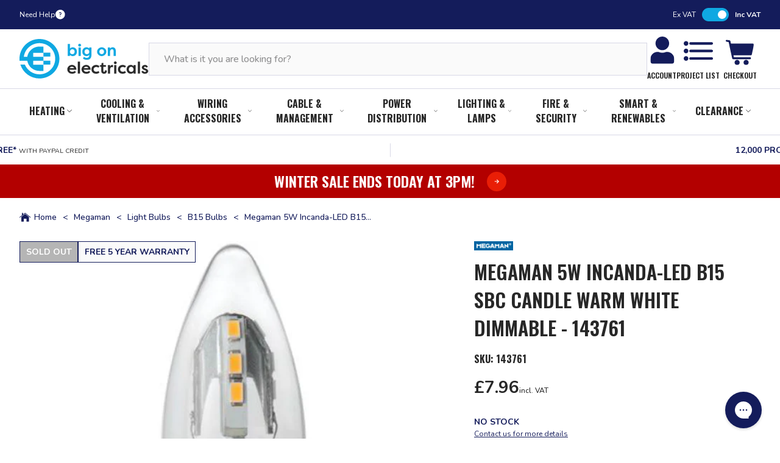

--- FILE ---
content_type: text/html; charset=utf-8
request_url: https://www.bigonelectricals.co.uk/products/megaman-5w-b15-sbc-warm-white-dimmable-143761
body_size: 61274
content:
<!DOCTYPE html>
<!--[if IE 9]> <html class="ie9 no-js" lang="en"> <![endif]-->
<!--[if (gt IE 9)|!(IE)]><!--> <html class="no-js" lang="en"> <!--<![endif]-->
<head>
  <!-- Google Consent Mode V2 Consentmo -->
<script>
  window.consentmo_gcm_initial_state = "";
  window.consentmo_gcm_state = "0";
  window.consentmo_gcm_security_storage = "strict";
  window.consentmo_gcm_ad_storage = "marketing";
  window.consentmo_gcm_analytics_storage = "analytics";
  window.consentmo_gcm_functionality_storage = "functionality";
  window.consentmo_gcm_personalization_storage = "functionality";
  window.consentmo_gcm_ads_data_redaction = "true";
  window.consentmo_gcm_url_passthrough = "false";
  window.consentmo_gcm_data_layer_name = "dataLayer";
  
  // Google Consent Mode V2 integration script from Consentmo GDPR
  window.isenseRules = {};
  window.isenseRules.gcm = {
      gcmVersion: 2,
      integrationVersion: 3,
      customChanges: false,
      consentUpdated: false,
      initialState: 7,
      isCustomizationEnabled: false,
      adsDataRedaction: true,
      urlPassthrough: false,
      dataLayer: 'dataLayer',
      categories: { ad_personalization: "marketing", ad_storage: "marketing", ad_user_data: "marketing", analytics_storage: "analytics", functionality_storage: "functionality", personalization_storage: "functionality", security_storage: "strict"},
      storage: { ad_personalization: "false", ad_storage: "false", ad_user_data: "false", analytics_storage: "false", functionality_storage: "false", personalization_storage: "false", security_storage: "false", wait_for_update: 2000 }
  };
  if(window.consentmo_gcm_state !== null && window.consentmo_gcm_state !== "" && window.consentmo_gcm_state !== "0") {
    window.isenseRules.gcm.isCustomizationEnabled = true;
    window.isenseRules.gcm.initialState = window.consentmo_gcm_initial_state === null || window.consentmo_gcm_initial_state.trim() === "" ? window.isenseRules.gcm.initialState : window.consentmo_gcm_initial_state;
    window.isenseRules.gcm.categories.ad_storage = window.consentmo_gcm_ad_storage === null || window.consentmo_gcm_ad_storage.trim() === "" ? window.isenseRules.gcm.categories.ad_storage : window.consentmo_gcm_ad_storage;
    window.isenseRules.gcm.categories.ad_user_data = window.consentmo_gcm_ad_storage === null || window.consentmo_gcm_ad_storage.trim() === "" ? window.isenseRules.gcm.categories.ad_user_data : window.consentmo_gcm_ad_storage;
    window.isenseRules.gcm.categories.ad_personalization = window.consentmo_gcm_ad_storage === null || window.consentmo_gcm_ad_storage.trim() === "" ? window.isenseRules.gcm.categories.ad_personalization : window.consentmo_gcm_ad_storage;
    window.isenseRules.gcm.categories.analytics_storage = window.consentmo_gcm_analytics_storage === null || window.consentmo_gcm_analytics_storage.trim() === "" ? window.isenseRules.gcm.categories.analytics_storage : window.consentmo_gcm_analytics_storage;
    window.isenseRules.gcm.categories.functionality_storage = window.consentmo_gcm_functionality_storage === null || window.consentmo_gcm_functionality_storage.trim() === "" ? window.isenseRules.gcm.categories.functionality_storage : window.consentmo_gcm_functionality_storage;
    window.isenseRules.gcm.categories.personalization_storage = window.consentmo_gcm_personalization_storage === null || window.consentmo_gcm_personalization_storage.trim() === "" ? window.isenseRules.gcm.categories.personalization_storage : window.consentmo_gcm_personalization_storage;
    window.isenseRules.gcm.categories.security_storage = window.consentmo_gcm_security_storage === null || window.consentmo_gcm_security_storage.trim() === "" ? window.isenseRules.gcm.categories.security_storage : window.consentmo_gcm_security_storage;
    window.isenseRules.gcm.urlPassthrough = window.consentmo_gcm_url_passthrough === null || window.consentmo_gcm_url_passthrough.trim() === "" ? window.isenseRules.gcm.urlPassthrough : window.consentmo_gcm_url_passthrough;
    window.isenseRules.gcm.adsDataRedaction = window.consentmo_gcm_ads_data_redaction === null || window.consentmo_gcm_ads_data_redaction.trim() === "" ? window.isenseRules.gcm.adsDataRedaction : window.consentmo_gcm_ads_data_redaction;
    window.isenseRules.gcm.dataLayer = window.consentmo_gcm_data_layer_name === null || window.consentmo_gcm_data_layer_name.trim() === "" ? window.isenseRules.gcm.dataLayer : window.consentmo_gcm_data_layer_name;
  }
  window.isenseRules.initializeGcm = function (rules) {
    if(window.isenseRules.gcm.isCustomizationEnabled) {
      rules.initialState = window.isenseRules.gcm.initialState;
      rules.urlPassthrough = window.isenseRules.gcm.urlPassthrough === true || window.isenseRules.gcm.urlPassthrough === 'true';
      rules.adsDataRedaction = window.isenseRules.gcm.adsDataRedaction === true || window.isenseRules.gcm.adsDataRedaction === 'true';
    }
    
    let initialState = parseInt(rules.initialState);
    let marketingBlocked = initialState === 0 || initialState === 2 || initialState === 5 || initialState === 7;
    let analyticsBlocked = initialState === 0 || initialState === 3 || initialState === 6 || initialState === 7;
    let functionalityBlocked = initialState === 4 || initialState === 5 || initialState === 6 || initialState === 7;

    let consentStatus = (document.cookie.match(/(^| )cookieconsent_status=([^;]+)/) || [])[2] || null;
    let gdprCache = localStorage.getItem('gdprCache') ? JSON.parse(localStorage.getItem('gdprCache')) : null;
    if (consentStatus && gdprCache && typeof gdprCache.updatedPreferences !== "undefined") {
      let updatedPreferences = gdprCache.updatedPreferences;
      marketingBlocked = parseInt(updatedPreferences.indexOf('marketing')) > -1;
      analyticsBlocked = parseInt(updatedPreferences.indexOf('analytics')) > -1;
      functionalityBlocked = parseInt(updatedPreferences.indexOf('functionality')) > -1;
    }

    Object.entries(rules.categories).forEach(category => {
      if(rules.storage.hasOwnProperty(category[0])) {
        switch(category[1]) {
          case 'strict':
            rules.storage[category[0]] = "granted";
            break;
          case 'marketing':
            rules.storage[category[0]] = marketingBlocked ? "denied" : "granted";
            break;
          case 'analytics':
            rules.storage[category[0]] = analyticsBlocked ? "denied" : "granted";
            break;
          case 'functionality':
            rules.storage[category[0]] = functionalityBlocked ? "denied" : "granted";
            break;
        }
      }
    });
    rules.consentUpdated = true;
    isenseRules.gcm = rules;
  }

  /*
   * Options:
   * - true: set default consent for all regions
   * - false: set default consent when the cookie bar active
   */
  const isSetDefaultConsent = false;

  window[window.isenseRules.gcm.dataLayer] = window[window.isenseRules.gcm.dataLayer] || [];
  function gtag() { window[window.isenseRules.gcm.dataLayer].push(arguments); }

  if (isSetDefaultConsent) {
    // Editable
    gtag("consent", "default", {
      ad_storage: "denied",
      ad_personalization: "denied",
      ad_user_data: "denied",
      analytics_storage: "denied",
      functionality_storage: "denied",
      personalization_storage: "denied",
      security_storage: "granted",
      wait_for_update: 2000
    });
    gtag("set", "ads_data_redaction", false);
    gtag("set", "url_passthrough", false);
  }

  function csmConsentGcm() {
    /*
    * initialState acceptable values:
    * 0 - Set both ad_storage and analytics_storage to denied
    * 1 - Set all categories to granted
    * 2 - Set only ad_storage to denied
    * 3 - Set only analytics_storage to denied
    * 4 - Set only functionality_storage to denied
    * 5 - Set both ad_storage and functionality_storage to denied
    * 6 - Set both analytics_storage and functionality_storage to denied
    * 7 - Set all categories to denied
    */
    window.isenseRules.initializeGcm({
      ...window.isenseRules.gcm,
      adsDataRedaction: true,
      urlPassthrough: false,
      initialState: 7
    });

    gtag("consent", (!isSetDefaultConsent ? "default" : "update"), isenseRules.gcm.storage);
    isenseRules.gcm.adsDataRedaction && gtag("set", "ads_data_redaction", isenseRules.gcm.adsDataRedaction);
    isenseRules.gcm.urlPassthrough && gtag("set", "url_passthrough", isenseRules.gcm.urlPassthrough);
  }

  let isInitConsentmoSignal = true;
  document.addEventListener("consentmoSignal", function(e) {
    if (isInitConsentmoSignal) {
      csmConsentGcm();
      isInitConsentmoSignal = false;
    }
  });
</script>
    <meta charset="utf-8">
    <meta http-equiv="X-UA-Compatible" content="IE=edge,chrome=1">
    <meta name="viewport" content="width=device-width,initial-scale=1">
    <meta name="theme-color" content="">
  
    <link rel="canonical" href="https://www.bigonelectricals.co.uk/products/megaman-5w-b15-sbc-warm-white-dimmable-143761">
  
<link rel="shortcut icon" href="//www.bigonelectricals.co.uk/cdn/shop/files/boe_favicon_60.png?v=1687873307&amp;width=32" type="image/png"><title>Megaman 5W Incanda-LED B15 SBC Candle Warm White Dimmable - 143761
&ndash; BigOnElectricals.co.uk</title>

    <meta name="description" content="Megaman’s LED Professional Series range of reflectors and decorative lamps feature a number of unique and patented design features, which allow them to deliver superior performance, including low power consumption, excellent light output and low maintenance costs. The new Incanda-LED range delivers a brilliant sparklin">
<!-- /snippets/social-meta-tags.liquid -->




<meta property="og:site_name" content="BigOnElectricals.co.uk">
<meta property="og:url" content="https://www.bigonelectricals.co.uk/products/megaman-5w-b15-sbc-warm-white-dimmable-143761">
<meta property="og:title" content="Megaman 5W Incanda-LED B15 SBC Candle Warm White Dimmable - 143761">
<meta property="og:type" content="product">
<meta property="og:description" content="Megaman’s LED Professional Series range of reflectors and decorative lamps feature a number of unique and patented design features, which allow them to deliver superior performance, including low power consumption, excellent light output and low maintenance costs. The new Incanda-LED range delivers a brilliant sparklin">

  <meta property="og:price:amount" content="7.96">
  <meta property="og:price:currency" content="GBP">

<meta property="og:image" content="http://www.bigonelectricals.co.uk/cdn/shop/products/c_252Fc_252F2_252F7_252Fcc273d7dfb75f40b4f5236ec3fae5deee24bb9dc_143761_1200x1200.jpg?v=1633352111">
<meta property="og:image:secure_url" content="https://www.bigonelectricals.co.uk/cdn/shop/products/c_252Fc_252F2_252F7_252Fcc273d7dfb75f40b4f5236ec3fae5deee24bb9dc_143761_1200x1200.jpg?v=1633352111">


<meta name="twitter:card" content="summary_large_image">
<meta name="twitter:title" content="Megaman 5W Incanda-LED B15 SBC Candle Warm White Dimmable - 143761">
<meta name="twitter:description" content="Megaman’s LED Professional Series range of reflectors and decorative lamps feature a number of unique and patented design features, which allow them to deliver superior performance, including low power consumption, excellent light output and low maintenance costs. The new Incanda-LED range delivers a brilliant sparklin">

    



<link rel="preconnect" href="https://fonts.googleapis.com">
<link rel="preconnect" href="https://fonts.gstatic.com" crossorigin>

<link rel="preload" as="style" href="https://fonts.googleapis.com/css2?family=Nunito:wght@300;400;500;600;700&amp;family=Oswald:wght@600;700&amp;display=swap">
<link rel="stylesheet" media="print" onload="this.onload=null;this.removeAttribute('media');" href="https://fonts.googleapis.com/css2?family=Nunito:wght@300;400;500;600;700&amp;family=Oswald:wght@600;700&amp;display=swap">
<noscript>
    <link rel="stylesheet" href="https://fonts.googleapis.com/css2?family=Nunito:wght@300;400;500;600;700&amp;family=Oswald:wght@600;700&amp;display=swap">
</noscript>

    
    <link href="//www.bigonelectricals.co.uk/cdn/shop/t/220/assets/theme.css?v=108842594463428681911769690395" rel="stylesheet" type="text/css" media="all" />
    <link rel="preload" href="//www.bigonelectricals.co.uk/cdn/shop/t/220/assets/theme.css?v=108842594463428681911769690395" as="style" onload="this.onload=null;this.rel='stylesheet'">
    <noscript><link rel="stylesheet" href="//www.bigonelectricals.co.uk/cdn/shop/t/220/assets/theme.css?v=108842594463428681911769690395"></noscript>

    
    <link href="//www.bigonelectricals.co.uk/cdn/shop/t/220/assets/custom-styles.css?v=20539828375535061081765450480" rel="stylesheet" type="text/css" media="all" />
    <link rel="preload" href="//www.bigonelectricals.co.uk/cdn/shop/t/220/assets/custom-styles.css?v=20539828375535061081765450480" as="style" onload="this.onload=null;this.rel='stylesheet'">
    <noscript><link rel="stylesheet" href="//www.bigonelectricals.co.uk/cdn/shop/t/220/assets/custom-styles.css?v=20539828375535061081765450480"></noscript>

    <!-- GTM CONFIG -->
    


<!-- Google Tag Manager -->

<script>
    (function(w,d,s,l,i){w[l]=w[l]||[];w[l].push({'gtm.start':
            new Date().getTime(),event:'gtm.js'});var f=d.getElementsByTagName(s)[0],
        j=d.createElement(s),dl=l!='dataLayer'?'&l='+l:'';j.async=true;j.src=
        'https://tr.bigonelectricals.co.uk/gtm.js?id='+i+dl;f.parentNode.insertBefore(j,f);
    })(window,document,'script','dataLayer','GTM-KHLJ688');
</script>

    

    <script>window.performance && window.performance.mark && window.performance.mark('shopify.content_for_header.start');</script><meta name="google-site-verification" content="0VS8YhGnNXjxrtX7ZK7F50FfwlcOd4ebBSZFDb-8PYA">
<meta name="google-site-verification" content="4BJ9vVbhyOAN1VWhsadWyaQ3viHt6aj4Bc1S2YoRFCE">
<meta id="shopify-digital-wallet" name="shopify-digital-wallet" content="/10302554171/digital_wallets/dialog">
<meta name="shopify-checkout-api-token" content="d7a39f81b2c4288d3a7b4fd187846c19">
<meta id="in-context-paypal-metadata" data-shop-id="10302554171" data-venmo-supported="false" data-environment="production" data-locale="en_US" data-paypal-v4="true" data-currency="GBP">
<link rel="alternate" type="application/json+oembed" href="https://www.bigonelectricals.co.uk/products/megaman-5w-b15-sbc-warm-white-dimmable-143761.oembed">
<script async="async" src="/checkouts/internal/preloads.js?locale=en-GB"></script>
<link rel="preconnect" href="https://shop.app" crossorigin="anonymous">
<script async="async" src="https://shop.app/checkouts/internal/preloads.js?locale=en-GB&shop_id=10302554171" crossorigin="anonymous"></script>
<script id="apple-pay-shop-capabilities" type="application/json">{"shopId":10302554171,"countryCode":"GB","currencyCode":"GBP","merchantCapabilities":["supports3DS"],"merchantId":"gid:\/\/shopify\/Shop\/10302554171","merchantName":"BigOnElectricals.co.uk","requiredBillingContactFields":["postalAddress","email","phone"],"requiredShippingContactFields":["postalAddress","email","phone"],"shippingType":"shipping","supportedNetworks":["visa","maestro","masterCard","amex","discover","elo"],"total":{"type":"pending","label":"BigOnElectricals.co.uk","amount":"1.00"},"shopifyPaymentsEnabled":true,"supportsSubscriptions":true}</script>
<script id="shopify-features" type="application/json">{"accessToken":"d7a39f81b2c4288d3a7b4fd187846c19","betas":["rich-media-storefront-analytics"],"domain":"www.bigonelectricals.co.uk","predictiveSearch":true,"shopId":10302554171,"locale":"en"}</script>
<script>var Shopify = Shopify || {};
Shopify.shop = "energybulbs-co-uk.myshopify.com";
Shopify.locale = "en";
Shopify.currency = {"active":"GBP","rate":"1.0"};
Shopify.country = "GB";
Shopify.theme = {"name":"LIVE - 11-12-2025 - DeliveryTimer","id":189652435331,"schema_name":"BOE bespoke","schema_version":"1.0.0","theme_store_id":null,"role":"main"};
Shopify.theme.handle = "null";
Shopify.theme.style = {"id":null,"handle":null};
Shopify.cdnHost = "www.bigonelectricals.co.uk/cdn";
Shopify.routes = Shopify.routes || {};
Shopify.routes.root = "/";</script>
<script type="module">!function(o){(o.Shopify=o.Shopify||{}).modules=!0}(window);</script>
<script>!function(o){function n(){var o=[];function n(){o.push(Array.prototype.slice.apply(arguments))}return n.q=o,n}var t=o.Shopify=o.Shopify||{};t.loadFeatures=n(),t.autoloadFeatures=n()}(window);</script>
<script>
  window.ShopifyPay = window.ShopifyPay || {};
  window.ShopifyPay.apiHost = "shop.app\/pay";
  window.ShopifyPay.redirectState = null;
</script>
<script id="shop-js-analytics" type="application/json">{"pageType":"product"}</script>
<script defer="defer" async type="module" src="//www.bigonelectricals.co.uk/cdn/shopifycloud/shop-js/modules/v2/client.init-shop-cart-sync_BN7fPSNr.en.esm.js"></script>
<script defer="defer" async type="module" src="//www.bigonelectricals.co.uk/cdn/shopifycloud/shop-js/modules/v2/chunk.common_Cbph3Kss.esm.js"></script>
<script defer="defer" async type="module" src="//www.bigonelectricals.co.uk/cdn/shopifycloud/shop-js/modules/v2/chunk.modal_DKumMAJ1.esm.js"></script>
<script type="module">
  await import("//www.bigonelectricals.co.uk/cdn/shopifycloud/shop-js/modules/v2/client.init-shop-cart-sync_BN7fPSNr.en.esm.js");
await import("//www.bigonelectricals.co.uk/cdn/shopifycloud/shop-js/modules/v2/chunk.common_Cbph3Kss.esm.js");
await import("//www.bigonelectricals.co.uk/cdn/shopifycloud/shop-js/modules/v2/chunk.modal_DKumMAJ1.esm.js");

  window.Shopify.SignInWithShop?.initShopCartSync?.({"fedCMEnabled":true,"windoidEnabled":true});

</script>
<script>
  window.Shopify = window.Shopify || {};
  if (!window.Shopify.featureAssets) window.Shopify.featureAssets = {};
  window.Shopify.featureAssets['shop-js'] = {"shop-cart-sync":["modules/v2/client.shop-cart-sync_CJVUk8Jm.en.esm.js","modules/v2/chunk.common_Cbph3Kss.esm.js","modules/v2/chunk.modal_DKumMAJ1.esm.js"],"init-fed-cm":["modules/v2/client.init-fed-cm_7Fvt41F4.en.esm.js","modules/v2/chunk.common_Cbph3Kss.esm.js","modules/v2/chunk.modal_DKumMAJ1.esm.js"],"init-shop-email-lookup-coordinator":["modules/v2/client.init-shop-email-lookup-coordinator_Cc088_bR.en.esm.js","modules/v2/chunk.common_Cbph3Kss.esm.js","modules/v2/chunk.modal_DKumMAJ1.esm.js"],"init-windoid":["modules/v2/client.init-windoid_hPopwJRj.en.esm.js","modules/v2/chunk.common_Cbph3Kss.esm.js","modules/v2/chunk.modal_DKumMAJ1.esm.js"],"shop-button":["modules/v2/client.shop-button_B0jaPSNF.en.esm.js","modules/v2/chunk.common_Cbph3Kss.esm.js","modules/v2/chunk.modal_DKumMAJ1.esm.js"],"shop-cash-offers":["modules/v2/client.shop-cash-offers_DPIskqss.en.esm.js","modules/v2/chunk.common_Cbph3Kss.esm.js","modules/v2/chunk.modal_DKumMAJ1.esm.js"],"shop-toast-manager":["modules/v2/client.shop-toast-manager_CK7RT69O.en.esm.js","modules/v2/chunk.common_Cbph3Kss.esm.js","modules/v2/chunk.modal_DKumMAJ1.esm.js"],"init-shop-cart-sync":["modules/v2/client.init-shop-cart-sync_BN7fPSNr.en.esm.js","modules/v2/chunk.common_Cbph3Kss.esm.js","modules/v2/chunk.modal_DKumMAJ1.esm.js"],"init-customer-accounts-sign-up":["modules/v2/client.init-customer-accounts-sign-up_CfPf4CXf.en.esm.js","modules/v2/client.shop-login-button_DeIztwXF.en.esm.js","modules/v2/chunk.common_Cbph3Kss.esm.js","modules/v2/chunk.modal_DKumMAJ1.esm.js"],"pay-button":["modules/v2/client.pay-button_CgIwFSYN.en.esm.js","modules/v2/chunk.common_Cbph3Kss.esm.js","modules/v2/chunk.modal_DKumMAJ1.esm.js"],"init-customer-accounts":["modules/v2/client.init-customer-accounts_DQ3x16JI.en.esm.js","modules/v2/client.shop-login-button_DeIztwXF.en.esm.js","modules/v2/chunk.common_Cbph3Kss.esm.js","modules/v2/chunk.modal_DKumMAJ1.esm.js"],"avatar":["modules/v2/client.avatar_BTnouDA3.en.esm.js"],"init-shop-for-new-customer-accounts":["modules/v2/client.init-shop-for-new-customer-accounts_CsZy_esa.en.esm.js","modules/v2/client.shop-login-button_DeIztwXF.en.esm.js","modules/v2/chunk.common_Cbph3Kss.esm.js","modules/v2/chunk.modal_DKumMAJ1.esm.js"],"shop-follow-button":["modules/v2/client.shop-follow-button_BRMJjgGd.en.esm.js","modules/v2/chunk.common_Cbph3Kss.esm.js","modules/v2/chunk.modal_DKumMAJ1.esm.js"],"checkout-modal":["modules/v2/client.checkout-modal_B9Drz_yf.en.esm.js","modules/v2/chunk.common_Cbph3Kss.esm.js","modules/v2/chunk.modal_DKumMAJ1.esm.js"],"shop-login-button":["modules/v2/client.shop-login-button_DeIztwXF.en.esm.js","modules/v2/chunk.common_Cbph3Kss.esm.js","modules/v2/chunk.modal_DKumMAJ1.esm.js"],"lead-capture":["modules/v2/client.lead-capture_DXYzFM3R.en.esm.js","modules/v2/chunk.common_Cbph3Kss.esm.js","modules/v2/chunk.modal_DKumMAJ1.esm.js"],"shop-login":["modules/v2/client.shop-login_CA5pJqmO.en.esm.js","modules/v2/chunk.common_Cbph3Kss.esm.js","modules/v2/chunk.modal_DKumMAJ1.esm.js"],"payment-terms":["modules/v2/client.payment-terms_BxzfvcZJ.en.esm.js","modules/v2/chunk.common_Cbph3Kss.esm.js","modules/v2/chunk.modal_DKumMAJ1.esm.js"]};
</script>
<script>(function() {
  var isLoaded = false;
  function asyncLoad() {
    if (isLoaded) return;
    isLoaded = true;
    var urls = ["https:\/\/d23dclunsivw3h.cloudfront.net\/redirect-app.js?shop=energybulbs-co-uk.myshopify.com","https:\/\/ecommplugins-scripts.trustpilot.com\/v2.1\/js\/header.min.js?settings=eyJrZXkiOiJXcEhubEtCdjlib3hySUtlIiwicyI6Im5vbmUifQ==\u0026v=2.5\u0026shop=energybulbs-co-uk.myshopify.com","https:\/\/ecommplugins-trustboxsettings.trustpilot.com\/energybulbs-co-uk.myshopify.com.js?settings=1669798505083\u0026shop=energybulbs-co-uk.myshopify.com","https:\/\/widget.trustpilot.com\/bootstrap\/v5\/tp.widget.sync.bootstrap.min.js?shop=energybulbs-co-uk.myshopify.com","https:\/\/widget.trustpilot.com\/bootstrap\/v5\/tp.widget.sync.bootstrap.min.js?shop=energybulbs-co-uk.myshopify.com","https:\/\/widget.trustpilot.com\/bootstrap\/v5\/tp.widget.sync.bootstrap.min.js?shop=energybulbs-co-uk.myshopify.com","https:\/\/cdn-loyalty.yotpo.com\/loader\/7BHjravcCu68_DdMxKQsQQ.js?shop=energybulbs-co-uk.myshopify.com","https:\/\/config.gorgias.chat\/bundle-loader\/01GYCCNEN4ASP041M45EFBDP34?source=shopify1click\u0026shop=energybulbs-co-uk.myshopify.com","https:\/\/dr4qe3ddw9y32.cloudfront.net\/awin-shopify-integration-code.js?aid=5854\u0026v=shopifyApp_4.6.0\u0026ts=1721834978518\u0026shop=energybulbs-co-uk.myshopify.com","https:\/\/d18eg7dreypte5.cloudfront.net\/browse-abandonment\/smsbump_timer.js?shop=energybulbs-co-uk.myshopify.com","https:\/\/public.9gtb.com\/loader.js?g_cvt_id=2baf79a7-8ae4-476e-8fee-0d8a4c84932e\u0026shop=energybulbs-co-uk.myshopify.com"];
    for (var i = 0; i < urls.length; i++) {
      var s = document.createElement('script');
      s.type = 'text/javascript';
      s.async = true;
      s.src = urls[i];
      var x = document.getElementsByTagName('script')[0];
      x.parentNode.insertBefore(s, x);
    }
  };
  if(window.attachEvent) {
    window.attachEvent('onload', asyncLoad);
  } else {
    window.addEventListener('load', asyncLoad, false);
  }
})();</script>
<script id="__st">var __st={"a":10302554171,"offset":0,"reqid":"ffe65225-7d27-4158-b9dc-6546edc9c559-1769780954","pageurl":"www.bigonelectricals.co.uk\/products\/megaman-5w-b15-sbc-warm-white-dimmable-143761","u":"2e46ea7baa9a","p":"product","rtyp":"product","rid":2118711017531};</script>
<script>window.ShopifyPaypalV4VisibilityTracking = true;</script>
<script id="captcha-bootstrap">!function(){'use strict';const t='contact',e='account',n='new_comment',o=[[t,t],['blogs',n],['comments',n],[t,'customer']],c=[[e,'customer_login'],[e,'guest_login'],[e,'recover_customer_password'],[e,'create_customer']],r=t=>t.map((([t,e])=>`form[action*='/${t}']:not([data-nocaptcha='true']) input[name='form_type'][value='${e}']`)).join(','),a=t=>()=>t?[...document.querySelectorAll(t)].map((t=>t.form)):[];function s(){const t=[...o],e=r(t);return a(e)}const i='password',u='form_key',d=['recaptcha-v3-token','g-recaptcha-response','h-captcha-response',i],f=()=>{try{return window.sessionStorage}catch{return}},m='__shopify_v',_=t=>t.elements[u];function p(t,e,n=!1){try{const o=window.sessionStorage,c=JSON.parse(o.getItem(e)),{data:r}=function(t){const{data:e,action:n}=t;return t[m]||n?{data:e,action:n}:{data:t,action:n}}(c);for(const[e,n]of Object.entries(r))t.elements[e]&&(t.elements[e].value=n);n&&o.removeItem(e)}catch(o){console.error('form repopulation failed',{error:o})}}const l='form_type',E='cptcha';function T(t){t.dataset[E]=!0}const w=window,h=w.document,L='Shopify',v='ce_forms',y='captcha';let A=!1;((t,e)=>{const n=(g='f06e6c50-85a8-45c8-87d0-21a2b65856fe',I='https://cdn.shopify.com/shopifycloud/storefront-forms-hcaptcha/ce_storefront_forms_captcha_hcaptcha.v1.5.2.iife.js',D={infoText:'Protected by hCaptcha',privacyText:'Privacy',termsText:'Terms'},(t,e,n)=>{const o=w[L][v],c=o.bindForm;if(c)return c(t,g,e,D).then(n);var r;o.q.push([[t,g,e,D],n]),r=I,A||(h.body.append(Object.assign(h.createElement('script'),{id:'captcha-provider',async:!0,src:r})),A=!0)});var g,I,D;w[L]=w[L]||{},w[L][v]=w[L][v]||{},w[L][v].q=[],w[L][y]=w[L][y]||{},w[L][y].protect=function(t,e){n(t,void 0,e),T(t)},Object.freeze(w[L][y]),function(t,e,n,w,h,L){const[v,y,A,g]=function(t,e,n){const i=e?o:[],u=t?c:[],d=[...i,...u],f=r(d),m=r(i),_=r(d.filter((([t,e])=>n.includes(e))));return[a(f),a(m),a(_),s()]}(w,h,L),I=t=>{const e=t.target;return e instanceof HTMLFormElement?e:e&&e.form},D=t=>v().includes(t);t.addEventListener('submit',(t=>{const e=I(t);if(!e)return;const n=D(e)&&!e.dataset.hcaptchaBound&&!e.dataset.recaptchaBound,o=_(e),c=g().includes(e)&&(!o||!o.value);(n||c)&&t.preventDefault(),c&&!n&&(function(t){try{if(!f())return;!function(t){const e=f();if(!e)return;const n=_(t);if(!n)return;const o=n.value;o&&e.removeItem(o)}(t);const e=Array.from(Array(32),(()=>Math.random().toString(36)[2])).join('');!function(t,e){_(t)||t.append(Object.assign(document.createElement('input'),{type:'hidden',name:u})),t.elements[u].value=e}(t,e),function(t,e){const n=f();if(!n)return;const o=[...t.querySelectorAll(`input[type='${i}']`)].map((({name:t})=>t)),c=[...d,...o],r={};for(const[a,s]of new FormData(t).entries())c.includes(a)||(r[a]=s);n.setItem(e,JSON.stringify({[m]:1,action:t.action,data:r}))}(t,e)}catch(e){console.error('failed to persist form',e)}}(e),e.submit())}));const S=(t,e)=>{t&&!t.dataset[E]&&(n(t,e.some((e=>e===t))),T(t))};for(const o of['focusin','change'])t.addEventListener(o,(t=>{const e=I(t);D(e)&&S(e,y())}));const B=e.get('form_key'),M=e.get(l),P=B&&M;t.addEventListener('DOMContentLoaded',(()=>{const t=y();if(P)for(const e of t)e.elements[l].value===M&&p(e,B);[...new Set([...A(),...v().filter((t=>'true'===t.dataset.shopifyCaptcha))])].forEach((e=>S(e,t)))}))}(h,new URLSearchParams(w.location.search),n,t,e,['guest_login'])})(!0,!0)}();</script>
<script integrity="sha256-4kQ18oKyAcykRKYeNunJcIwy7WH5gtpwJnB7kiuLZ1E=" data-source-attribution="shopify.loadfeatures" defer="defer" src="//www.bigonelectricals.co.uk/cdn/shopifycloud/storefront/assets/storefront/load_feature-a0a9edcb.js" crossorigin="anonymous"></script>
<script crossorigin="anonymous" defer="defer" src="//www.bigonelectricals.co.uk/cdn/shopifycloud/storefront/assets/shopify_pay/storefront-65b4c6d7.js?v=20250812"></script>
<script data-source-attribution="shopify.dynamic_checkout.dynamic.init">var Shopify=Shopify||{};Shopify.PaymentButton=Shopify.PaymentButton||{isStorefrontPortableWallets:!0,init:function(){window.Shopify.PaymentButton.init=function(){};var t=document.createElement("script");t.src="https://www.bigonelectricals.co.uk/cdn/shopifycloud/portable-wallets/latest/portable-wallets.en.js",t.type="module",document.head.appendChild(t)}};
</script>
<script data-source-attribution="shopify.dynamic_checkout.buyer_consent">
  function portableWalletsHideBuyerConsent(e){var t=document.getElementById("shopify-buyer-consent"),n=document.getElementById("shopify-subscription-policy-button");t&&n&&(t.classList.add("hidden"),t.setAttribute("aria-hidden","true"),n.removeEventListener("click",e))}function portableWalletsShowBuyerConsent(e){var t=document.getElementById("shopify-buyer-consent"),n=document.getElementById("shopify-subscription-policy-button");t&&n&&(t.classList.remove("hidden"),t.removeAttribute("aria-hidden"),n.addEventListener("click",e))}window.Shopify?.PaymentButton&&(window.Shopify.PaymentButton.hideBuyerConsent=portableWalletsHideBuyerConsent,window.Shopify.PaymentButton.showBuyerConsent=portableWalletsShowBuyerConsent);
</script>
<script data-source-attribution="shopify.dynamic_checkout.cart.bootstrap">document.addEventListener("DOMContentLoaded",(function(){function t(){return document.querySelector("shopify-accelerated-checkout-cart, shopify-accelerated-checkout")}if(t())Shopify.PaymentButton.init();else{new MutationObserver((function(e,n){t()&&(Shopify.PaymentButton.init(),n.disconnect())})).observe(document.body,{childList:!0,subtree:!0})}}));
</script>
<link id="shopify-accelerated-checkout-styles" rel="stylesheet" media="screen" href="https://www.bigonelectricals.co.uk/cdn/shopifycloud/portable-wallets/latest/accelerated-checkout-backwards-compat.css" crossorigin="anonymous">
<style id="shopify-accelerated-checkout-cart">
        #shopify-buyer-consent {
  margin-top: 1em;
  display: inline-block;
  width: 100%;
}

#shopify-buyer-consent.hidden {
  display: none;
}

#shopify-subscription-policy-button {
  background: none;
  border: none;
  padding: 0;
  text-decoration: underline;
  font-size: inherit;
  cursor: pointer;
}

#shopify-subscription-policy-button::before {
  box-shadow: none;
}

      </style>

<script>window.performance && window.performance.mark && window.performance.mark('shopify.content_for_header.end');</script>

    

<!-- Marketing schema -- Bradcrumbs -->
    <script type="application/ld+json">
        {
            "@context":"https://schema.org",
            "@type":"BreadcrumbList",
            "itemListElement":[
                {
                "@type":"ListItem",
                "position":1,
                "name":"Home",
                "item":"https://www.bigonelectricals.co.uk/"
                }, {
                        "@type": "ListItem",
                        "position": 2,
                        "name": "Candle Bulbs",
                        "item": "/collections/candle-bulbs"
                    },
                    {
                        "@type": "ListItem",
                        "position": 3,
                        "name": "Megaman 5W Incanda-LED B15 SBC Candle Warm White Dimmable - 143761",
                        "item": "/products/megaman-5w-b15-sbc-warm-white-dimmable-143761"
                    }
            ]
        }
    </script>

    


        
        <!-- Marketing schema -- Product -->
        <script type="application/ld+json">
                {

                "@context": "https://schema.org/",
                "@type": "Product",
                "name": "Megaman 5W Incanda-LED B15 SBC Candle Warm White Dimmable - 143761",
                "image": ["//www.bigonelectricals.co.uk/cdn/shop/products/c_252Fc_252F2_252F7_252Fcc273d7dfb75f40b4f5236ec3fae5deee24bb9dc_143761.jpg?crop=center&amp;height=600&amp;v=1633352111&amp;width=600"],
                "description": "Megaman’s LED Professional Series range of reflectors and decorative lamps feature a number of unique and patented design features, which allow them to deliver superior performance, including low power consumption, excellent light output and low maintenance costs. The new Incanda-LED range delivers a brilliant sparkling light effect with a unique lamp design that resembles that of an incandescent.    5W 2800K Warm White lamp with 50000 hour average lamp life    Length 99mm / Diameter 35mm    Lumens Per Watt: 80    CRI: 80    High colour rendering up to Ra85    Colour temperature tolerance of only +/-100K    Long lamp life    Up to 80% energy savings    Options of narrow to wide flood beam angles    Emits up to one third of the heat of traditional light sources    Negligible UV and IR radiation    A range of colour temperature options available    TCH Technology    Honeycomb style lens to reduce glare and provide better focus and beam control",
                "sku":"143761",
                "mpn":"2118711017531",
                "brand":{
                    "@type":"brand",
                    "name":"Megaman"
                },
                "offers":{
                    "@type":"Offer",
                    "url":"/products/megaman-5w-b15-sbc-warm-white-dimmable-143761",
                    "priceCurrency":"GBP",
                    "price":"7.96",
                    "itemCondition":"https://schema.org/NewCondition",
                    "availability":"https://schema.org/OutOfStock",
                    "seller":{
                        "@type":"Organization",
                        "name":"BigOnElectricals.co.uk"
                    }
                }
            }

        </script>
        
    

    
    <!-- TrustBox script -->
      <script type="text/javascript" src="//widget.trustpilot.com/bootstrap/v5/tp.widget.bootstrap.min.js" async></script>
    <!-- End TrustBox script -->
    

    <!-- INSTANT SEARCH -->
    <script src="//www.bigonelectricals.co.uk/cdn/shop/t/220/assets/instant-search.js?v=53606961685093441801765450484" defer="defer"></script>
    
<!-- BEGIN app block: shopify://apps/consentmo-gdpr/blocks/gdpr_cookie_consent/4fbe573f-a377-4fea-9801-3ee0858cae41 -->


<!-- END app block --><!-- BEGIN app block: shopify://apps/yotpo-product-reviews/blocks/reviews_tab/eb7dfd7d-db44-4334-bc49-c893b51b36cf -->



<!-- END app block --><!-- BEGIN app block: shopify://apps/hulk-form-builder/blocks/app-embed/b6b8dd14-356b-4725-a4ed-77232212b3c3 --><!-- BEGIN app snippet: hulkapps-formbuilder-theme-ext --><script type="text/javascript">
  
  if (typeof window.formbuilder_customer != "object") {
        window.formbuilder_customer = {}
  }

  window.hulkFormBuilder = {
    form_data: {},
    shop_data: {"shop_vrhFOVRF_-tpfFzChe9Ilg":{"shop_uuid":"vrhFOVRF_-tpfFzChe9Ilg","shop_timezone":"Europe\/London","shop_id":87528,"shop_is_after_submit_enabled":true,"shop_shopify_plan":"Shopify Plus","shop_shopify_domain":"energybulbs-co-uk.myshopify.com","shop_created_at":"2023-07-12T03:04:09.704-05:00","is_skip_metafield":false,"shop_deleted":false,"shop_disabled":false}},
    settings_data: {"shop_settings":{"shop_customise_msgs":[],"default_customise_msgs":{"is_required":"is required","thank_you":"Thank you! The form was submitted successfully.","processing":"Processing...","valid_data":"Please provide valid data","valid_email":"Provide valid email format","valid_tags":"HTML Tags are not allowed","valid_phone":"Provide valid phone number","valid_captcha":"Please provide valid captcha response","valid_url":"Provide valid URL","only_number_alloud":"Provide valid number in","number_less":"must be less than","number_more":"must be more than","image_must_less":"Image must be less than 20MB","image_number":"Images allowed","image_extension":"Invalid extension! Please provide image file","error_image_upload":"Error in image upload. Please try again.","error_file_upload":"Error in file upload. Please try again.","your_response":"Your response","error_form_submit":"Error occur.Please try again after sometime.","email_submitted":"Form with this email is already submitted","invalid_email_by_zerobounce":"The email address you entered appears to be invalid. Please check it and try again.","download_file":"Download file","card_details_invalid":"Your card details are invalid","card_details":"Card details","please_enter_card_details":"Please enter card details","card_number":"Card number","exp_mm":"Exp MM","exp_yy":"Exp YY","crd_cvc":"CVV","payment_value":"Payment amount","please_enter_payment_amount":"Please enter payment amount","address1":"Address line 1","address2":"Address line 2","city":"City","province":"Province","zipcode":"Zip code","country":"Country","blocked_domain":"This form does not accept addresses from","file_must_less":"File must be less than 20MB","file_extension":"Invalid extension! Please provide file","only_file_number_alloud":"files allowed","previous":"Previous","next":"Next","must_have_a_input":"Please enter at least one field.","please_enter_required_data":"Please enter required data","atleast_one_special_char":"Include at least one special character","atleast_one_lowercase_char":"Include at least one lowercase character","atleast_one_uppercase_char":"Include at least one uppercase character","atleast_one_number":"Include at least one number","must_have_8_chars":"Must have 8 characters long","be_between_8_and_12_chars":"Be between 8 and 12 characters long","please_select":"Please Select","phone_submitted":"Form with this phone number is already submitted","user_res_parse_error":"Error while submitting the form","valid_same_values":"values must be same","product_choice_clear_selection":"Clear Selection","picture_choice_clear_selection":"Clear Selection","remove_all_for_file_image_upload":"Remove All","invalid_file_type_for_image_upload":"You can't upload files of this type.","invalid_file_type_for_signature_upload":"You can't upload files of this type.","max_files_exceeded_for_file_upload":"You can not upload any more files.","max_files_exceeded_for_image_upload":"You can not upload any more files.","file_already_exist":"File already uploaded","max_limit_exceed":"You have added the maximum number of text fields.","cancel_upload_for_file_upload":"Cancel upload","cancel_upload_for_image_upload":"Cancel upload","cancel_upload_for_signature_upload":"Cancel upload"},"shop_blocked_domains":[]}},
    features_data: {"shop_plan_features":{"shop_plan_features":["unlimited-forms","full-design-customization","export-form-submissions","multiple-recipients-for-form-submissions","multiple-admin-notifications","enable-captcha","unlimited-file-uploads","save-submitted-form-data","set-auto-response-message","conditional-logic","form-banner","save-as-draft-facility","include-user-response-in-admin-email","disable-form-submission","file-upload"]}},
    shop: null,
    shop_id: null,
    plan_features: null,
    validateDoubleQuotes: false,
    assets: {
      extraFunctions: "https://cdn.shopify.com/extensions/019bb5ee-ec40-7527-955d-c1b8751eb060/form-builder-by-hulkapps-50/assets/extra-functions.js",
      extraStyles: "https://cdn.shopify.com/extensions/019bb5ee-ec40-7527-955d-c1b8751eb060/form-builder-by-hulkapps-50/assets/extra-styles.css",
      bootstrapStyles: "https://cdn.shopify.com/extensions/019bb5ee-ec40-7527-955d-c1b8751eb060/form-builder-by-hulkapps-50/assets/theme-app-extension-bootstrap.css"
    },
    translations: {
      htmlTagNotAllowed: "HTML Tags are not allowed",
      sqlQueryNotAllowed: "SQL Queries are not allowed",
      doubleQuoteNotAllowed: "Double quotes are not allowed",
      vorwerkHttpWwwNotAllowed: "The words \u0026#39;http\u0026#39; and \u0026#39;www\u0026#39; are not allowed. Please remove them and try again.",
      maxTextFieldsReached: "You have added the maximum number of text fields.",
      avoidNegativeWords: "Avoid negative words: Don\u0026#39;t use negative words in your contact message.",
      customDesignOnly: "This form is for custom designs requests. For general inquiries please contact our team at info@stagheaddesigns.com",
      zerobounceApiErrorMsg: "We couldn\u0026#39;t verify your email due to a technical issue. Please try again later.",
    }

  }

  

  window.FbThemeAppExtSettingsHash = {}
  
</script><!-- END app snippet --><!-- END app block --><!-- BEGIN app block: shopify://apps/klaviyo-email-marketing-sms/blocks/klaviyo-onsite-embed/2632fe16-c075-4321-a88b-50b567f42507 -->












  <script async src="https://static.klaviyo.com/onsite/js/WeQKGr/klaviyo.js?company_id=WeQKGr"></script>
  <script>!function(){if(!window.klaviyo){window._klOnsite=window._klOnsite||[];try{window.klaviyo=new Proxy({},{get:function(n,i){return"push"===i?function(){var n;(n=window._klOnsite).push.apply(n,arguments)}:function(){for(var n=arguments.length,o=new Array(n),w=0;w<n;w++)o[w]=arguments[w];var t="function"==typeof o[o.length-1]?o.pop():void 0,e=new Promise((function(n){window._klOnsite.push([i].concat(o,[function(i){t&&t(i),n(i)}]))}));return e}}})}catch(n){window.klaviyo=window.klaviyo||[],window.klaviyo.push=function(){var n;(n=window._klOnsite).push.apply(n,arguments)}}}}();</script>

  
    <script id="viewed_product">
      if (item == null) {
        var _learnq = _learnq || [];

        var MetafieldReviews = null
        var MetafieldYotpoRating = null
        var MetafieldYotpoCount = null
        var MetafieldLooxRating = null
        var MetafieldLooxCount = null
        var okendoProduct = null
        var okendoProductReviewCount = null
        var okendoProductReviewAverageValue = null
        try {
          // The following fields are used for Customer Hub recently viewed in order to add reviews.
          // This information is not part of __kla_viewed. Instead, it is part of __kla_viewed_reviewed_items
          MetafieldReviews = {"rating_count":0};
          MetafieldYotpoRating = "0"
          MetafieldYotpoCount = "0"
          MetafieldLooxRating = null
          MetafieldLooxCount = null

          okendoProduct = null
          // If the okendo metafield is not legacy, it will error, which then requires the new json formatted data
          if (okendoProduct && 'error' in okendoProduct) {
            okendoProduct = null
          }
          okendoProductReviewCount = okendoProduct ? okendoProduct.reviewCount : null
          okendoProductReviewAverageValue = okendoProduct ? okendoProduct.reviewAverageValue : null
        } catch (error) {
          console.error('Error in Klaviyo onsite reviews tracking:', error);
        }

        var item = {
          Name: "Megaman 5W Incanda-LED B15 SBC Candle Warm White Dimmable - 143761",
          ProductID: 2118711017531,
          Categories: ["Candle Bulbs","Dimmable LED Bulbs","Dimmable Light Bulbs","Dimmable Lighting","LED Light Bulbs","LED Lighting","Light Bulbs","Megaman","Megaman Candles","Theatre\/Studio Bulbs"],
          ImageURL: "https://www.bigonelectricals.co.uk/cdn/shop/products/c_252Fc_252F2_252F7_252Fcc273d7dfb75f40b4f5236ec3fae5deee24bb9dc_143761_grande.jpg?v=1633352111",
          URL: "https://www.bigonelectricals.co.uk/products/megaman-5w-b15-sbc-warm-white-dimmable-143761",
          Brand: "Megaman",
          Price: "£7.96",
          Value: "7.96",
          CompareAtPrice: "£7.96"
        };
        _learnq.push(['track', 'Viewed Product', item]);
        _learnq.push(['trackViewedItem', {
          Title: item.Name,
          ItemId: item.ProductID,
          Categories: item.Categories,
          ImageUrl: item.ImageURL,
          Url: item.URL,
          Metadata: {
            Brand: item.Brand,
            Price: item.Price,
            Value: item.Value,
            CompareAtPrice: item.CompareAtPrice
          },
          metafields:{
            reviews: MetafieldReviews,
            yotpo:{
              rating: MetafieldYotpoRating,
              count: MetafieldYotpoCount,
            },
            loox:{
              rating: MetafieldLooxRating,
              count: MetafieldLooxCount,
            },
            okendo: {
              rating: okendoProductReviewAverageValue,
              count: okendoProductReviewCount,
            }
          }
        }]);
      }
    </script>
  




  <script>
    window.klaviyoReviewsProductDesignMode = false
  </script>







<!-- END app block --><!-- BEGIN app block: shopify://apps/yotpo-product-reviews/blocks/settings/eb7dfd7d-db44-4334-bc49-c893b51b36cf -->


  <script type="text/javascript" src="https://cdn-widgetsrepository.yotpo.com/v1/loader/2PP7FeNbGtepTxQ8zAoIZ3sx6odkWWt1vbbuuoqG?languageCode=en" async></script>



  
<!-- END app block --><script src="https://cdn.shopify.com/extensions/019bb5ee-ec40-7527-955d-c1b8751eb060/form-builder-by-hulkapps-50/assets/form-builder-script.js" type="text/javascript" defer="defer"></script>
<script src="https://cdn.shopify.com/extensions/019c0dff-e9d2-7563-ba76-f87f42d51e55/consentmo-gdpr-615/assets/consentmo_cookie_consent.js" type="text/javascript" defer="defer"></script>
<link href="https://monorail-edge.shopifysvc.com" rel="dns-prefetch">
<script>(function(){if ("sendBeacon" in navigator && "performance" in window) {try {var session_token_from_headers = performance.getEntriesByType('navigation')[0].serverTiming.find(x => x.name == '_s').description;} catch {var session_token_from_headers = undefined;}var session_cookie_matches = document.cookie.match(/_shopify_s=([^;]*)/);var session_token_from_cookie = session_cookie_matches && session_cookie_matches.length === 2 ? session_cookie_matches[1] : "";var session_token = session_token_from_headers || session_token_from_cookie || "";function handle_abandonment_event(e) {var entries = performance.getEntries().filter(function(entry) {return /monorail-edge.shopifysvc.com/.test(entry.name);});if (!window.abandonment_tracked && entries.length === 0) {window.abandonment_tracked = true;var currentMs = Date.now();var navigation_start = performance.timing.navigationStart;var payload = {shop_id: 10302554171,url: window.location.href,navigation_start,duration: currentMs - navigation_start,session_token,page_type: "product"};window.navigator.sendBeacon("https://monorail-edge.shopifysvc.com/v1/produce", JSON.stringify({schema_id: "online_store_buyer_site_abandonment/1.1",payload: payload,metadata: {event_created_at_ms: currentMs,event_sent_at_ms: currentMs}}));}}window.addEventListener('pagehide', handle_abandonment_event);}}());</script>
<script id="web-pixels-manager-setup">(function e(e,d,r,n,o){if(void 0===o&&(o={}),!Boolean(null===(a=null===(i=window.Shopify)||void 0===i?void 0:i.analytics)||void 0===a?void 0:a.replayQueue)){var i,a;window.Shopify=window.Shopify||{};var t=window.Shopify;t.analytics=t.analytics||{};var s=t.analytics;s.replayQueue=[],s.publish=function(e,d,r){return s.replayQueue.push([e,d,r]),!0};try{self.performance.mark("wpm:start")}catch(e){}var l=function(){var e={modern:/Edge?\/(1{2}[4-9]|1[2-9]\d|[2-9]\d{2}|\d{4,})\.\d+(\.\d+|)|Firefox\/(1{2}[4-9]|1[2-9]\d|[2-9]\d{2}|\d{4,})\.\d+(\.\d+|)|Chrom(ium|e)\/(9{2}|\d{3,})\.\d+(\.\d+|)|(Maci|X1{2}).+ Version\/(15\.\d+|(1[6-9]|[2-9]\d|\d{3,})\.\d+)([,.]\d+|)( \(\w+\)|)( Mobile\/\w+|) Safari\/|Chrome.+OPR\/(9{2}|\d{3,})\.\d+\.\d+|(CPU[ +]OS|iPhone[ +]OS|CPU[ +]iPhone|CPU IPhone OS|CPU iPad OS)[ +]+(15[._]\d+|(1[6-9]|[2-9]\d|\d{3,})[._]\d+)([._]\d+|)|Android:?[ /-](13[3-9]|1[4-9]\d|[2-9]\d{2}|\d{4,})(\.\d+|)(\.\d+|)|Android.+Firefox\/(13[5-9]|1[4-9]\d|[2-9]\d{2}|\d{4,})\.\d+(\.\d+|)|Android.+Chrom(ium|e)\/(13[3-9]|1[4-9]\d|[2-9]\d{2}|\d{4,})\.\d+(\.\d+|)|SamsungBrowser\/([2-9]\d|\d{3,})\.\d+/,legacy:/Edge?\/(1[6-9]|[2-9]\d|\d{3,})\.\d+(\.\d+|)|Firefox\/(5[4-9]|[6-9]\d|\d{3,})\.\d+(\.\d+|)|Chrom(ium|e)\/(5[1-9]|[6-9]\d|\d{3,})\.\d+(\.\d+|)([\d.]+$|.*Safari\/(?![\d.]+ Edge\/[\d.]+$))|(Maci|X1{2}).+ Version\/(10\.\d+|(1[1-9]|[2-9]\d|\d{3,})\.\d+)([,.]\d+|)( \(\w+\)|)( Mobile\/\w+|) Safari\/|Chrome.+OPR\/(3[89]|[4-9]\d|\d{3,})\.\d+\.\d+|(CPU[ +]OS|iPhone[ +]OS|CPU[ +]iPhone|CPU IPhone OS|CPU iPad OS)[ +]+(10[._]\d+|(1[1-9]|[2-9]\d|\d{3,})[._]\d+)([._]\d+|)|Android:?[ /-](13[3-9]|1[4-9]\d|[2-9]\d{2}|\d{4,})(\.\d+|)(\.\d+|)|Mobile Safari.+OPR\/([89]\d|\d{3,})\.\d+\.\d+|Android.+Firefox\/(13[5-9]|1[4-9]\d|[2-9]\d{2}|\d{4,})\.\d+(\.\d+|)|Android.+Chrom(ium|e)\/(13[3-9]|1[4-9]\d|[2-9]\d{2}|\d{4,})\.\d+(\.\d+|)|Android.+(UC? ?Browser|UCWEB|U3)[ /]?(15\.([5-9]|\d{2,})|(1[6-9]|[2-9]\d|\d{3,})\.\d+)\.\d+|SamsungBrowser\/(5\.\d+|([6-9]|\d{2,})\.\d+)|Android.+MQ{2}Browser\/(14(\.(9|\d{2,})|)|(1[5-9]|[2-9]\d|\d{3,})(\.\d+|))(\.\d+|)|K[Aa][Ii]OS\/(3\.\d+|([4-9]|\d{2,})\.\d+)(\.\d+|)/},d=e.modern,r=e.legacy,n=navigator.userAgent;return n.match(d)?"modern":n.match(r)?"legacy":"unknown"}(),u="modern"===l?"modern":"legacy",c=(null!=n?n:{modern:"",legacy:""})[u],f=function(e){return[e.baseUrl,"/wpm","/b",e.hashVersion,"modern"===e.buildTarget?"m":"l",".js"].join("")}({baseUrl:d,hashVersion:r,buildTarget:u}),m=function(e){var d=e.version,r=e.bundleTarget,n=e.surface,o=e.pageUrl,i=e.monorailEndpoint;return{emit:function(e){var a=e.status,t=e.errorMsg,s=(new Date).getTime(),l=JSON.stringify({metadata:{event_sent_at_ms:s},events:[{schema_id:"web_pixels_manager_load/3.1",payload:{version:d,bundle_target:r,page_url:o,status:a,surface:n,error_msg:t},metadata:{event_created_at_ms:s}}]});if(!i)return console&&console.warn&&console.warn("[Web Pixels Manager] No Monorail endpoint provided, skipping logging."),!1;try{return self.navigator.sendBeacon.bind(self.navigator)(i,l)}catch(e){}var u=new XMLHttpRequest;try{return u.open("POST",i,!0),u.setRequestHeader("Content-Type","text/plain"),u.send(l),!0}catch(e){return console&&console.warn&&console.warn("[Web Pixels Manager] Got an unhandled error while logging to Monorail."),!1}}}}({version:r,bundleTarget:l,surface:e.surface,pageUrl:self.location.href,monorailEndpoint:e.monorailEndpoint});try{o.browserTarget=l,function(e){var d=e.src,r=e.async,n=void 0===r||r,o=e.onload,i=e.onerror,a=e.sri,t=e.scriptDataAttributes,s=void 0===t?{}:t,l=document.createElement("script"),u=document.querySelector("head"),c=document.querySelector("body");if(l.async=n,l.src=d,a&&(l.integrity=a,l.crossOrigin="anonymous"),s)for(var f in s)if(Object.prototype.hasOwnProperty.call(s,f))try{l.dataset[f]=s[f]}catch(e){}if(o&&l.addEventListener("load",o),i&&l.addEventListener("error",i),u)u.appendChild(l);else{if(!c)throw new Error("Did not find a head or body element to append the script");c.appendChild(l)}}({src:f,async:!0,onload:function(){if(!function(){var e,d;return Boolean(null===(d=null===(e=window.Shopify)||void 0===e?void 0:e.analytics)||void 0===d?void 0:d.initialized)}()){var d=window.webPixelsManager.init(e)||void 0;if(d){var r=window.Shopify.analytics;r.replayQueue.forEach((function(e){var r=e[0],n=e[1],o=e[2];d.publishCustomEvent(r,n,o)})),r.replayQueue=[],r.publish=d.publishCustomEvent,r.visitor=d.visitor,r.initialized=!0}}},onerror:function(){return m.emit({status:"failed",errorMsg:"".concat(f," has failed to load")})},sri:function(e){var d=/^sha384-[A-Za-z0-9+/=]+$/;return"string"==typeof e&&d.test(e)}(c)?c:"",scriptDataAttributes:o}),m.emit({status:"loading"})}catch(e){m.emit({status:"failed",errorMsg:(null==e?void 0:e.message)||"Unknown error"})}}})({shopId: 10302554171,storefrontBaseUrl: "https://www.bigonelectricals.co.uk",extensionsBaseUrl: "https://extensions.shopifycdn.com/cdn/shopifycloud/web-pixels-manager",monorailEndpoint: "https://monorail-edge.shopifysvc.com/unstable/produce_batch",surface: "storefront-renderer",enabledBetaFlags: ["2dca8a86"],webPixelsConfigList: [{"id":"3139076483","configuration":"{\"accountID\":\"WeQKGr\",\"webPixelConfig\":\"eyJlbmFibGVBZGRlZFRvQ2FydEV2ZW50cyI6IHRydWV9\"}","eventPayloadVersion":"v1","runtimeContext":"STRICT","scriptVersion":"524f6c1ee37bacdca7657a665bdca589","type":"APP","apiClientId":123074,"privacyPurposes":["ANALYTICS","MARKETING"],"dataSharingAdjustments":{"protectedCustomerApprovalScopes":["read_customer_address","read_customer_email","read_customer_name","read_customer_personal_data","read_customer_phone"]}},{"id":"2201944451","configuration":"{\"swymApiEndpoint\":\"https:\/\/swymstore-v3free-01.swymrelay.com\",\"swymTier\":\"v3free-01\"}","eventPayloadVersion":"v1","runtimeContext":"STRICT","scriptVersion":"5b6f6917e306bc7f24523662663331c0","type":"APP","apiClientId":1350849,"privacyPurposes":["ANALYTICS","MARKETING","PREFERENCES"],"dataSharingAdjustments":{"protectedCustomerApprovalScopes":["read_customer_email","read_customer_name","read_customer_personal_data","read_customer_phone"]}},{"id":"1550320003","configuration":"{\"pixelCode\":\"CRUK2HJC77UC8JTFMBK0\"}","eventPayloadVersion":"v1","runtimeContext":"STRICT","scriptVersion":"22e92c2ad45662f435e4801458fb78cc","type":"APP","apiClientId":4383523,"privacyPurposes":["ANALYTICS","MARKETING","SALE_OF_DATA"],"dataSharingAdjustments":{"protectedCustomerApprovalScopes":["read_customer_address","read_customer_email","read_customer_name","read_customer_personal_data","read_customer_phone"]}},{"id":"1394803075","configuration":"{\"store\":\"energybulbs-co-uk.myshopify.com\"}","eventPayloadVersion":"v1","runtimeContext":"STRICT","scriptVersion":"281adb97b4f6f92355e784671c2fdee2","type":"APP","apiClientId":740217,"privacyPurposes":["ANALYTICS","MARKETING","SALE_OF_DATA"],"dataSharingAdjustments":{"protectedCustomerApprovalScopes":["read_customer_address","read_customer_email","read_customer_name","read_customer_personal_data","read_customer_phone"]}},{"id":"93126699","configuration":"{\"advertiserId\":\"5854\",\"shopDomain\":\"energybulbs-co-uk.myshopify.com\",\"appVersion\":\"shopifyApp_4.6.0\"}","eventPayloadVersion":"v1","runtimeContext":"STRICT","scriptVersion":"1a9b197b9c069133fae8fa2fc7a957a6","type":"APP","apiClientId":2887701,"privacyPurposes":["ANALYTICS","MARKETING"],"dataSharingAdjustments":{"protectedCustomerApprovalScopes":["read_customer_personal_data"]}},{"id":"25362475","eventPayloadVersion":"1","runtimeContext":"LAX","scriptVersion":"63","type":"CUSTOM","privacyPurposes":[],"name":"GA4 Datalayer - GR"},{"id":"222986627","eventPayloadVersion":"1","runtimeContext":"LAX","scriptVersion":"2","type":"CUSTOM","privacyPurposes":["SALE_OF_DATA"],"name":"Bing Dev - UET + Consentmo"},{"id":"shopify-app-pixel","configuration":"{}","eventPayloadVersion":"v1","runtimeContext":"STRICT","scriptVersion":"0450","apiClientId":"shopify-pixel","type":"APP","privacyPurposes":["ANALYTICS","MARKETING"]},{"id":"shopify-custom-pixel","eventPayloadVersion":"v1","runtimeContext":"LAX","scriptVersion":"0450","apiClientId":"shopify-pixel","type":"CUSTOM","privacyPurposes":["ANALYTICS","MARKETING"]}],isMerchantRequest: false,initData: {"shop":{"name":"BigOnElectricals.co.uk","paymentSettings":{"currencyCode":"GBP"},"myshopifyDomain":"energybulbs-co-uk.myshopify.com","countryCode":"GB","storefrontUrl":"https:\/\/www.bigonelectricals.co.uk"},"customer":null,"cart":null,"checkout":null,"productVariants":[{"price":{"amount":7.96,"currencyCode":"GBP"},"product":{"title":"Megaman 5W Incanda-LED B15 SBC Candle Warm White Dimmable - 143761","vendor":"Megaman","id":"2118711017531","untranslatedTitle":"Megaman 5W Incanda-LED B15 SBC Candle Warm White Dimmable - 143761","url":"\/products\/megaman-5w-b15-sbc-warm-white-dimmable-143761","type":"Light Bulbs"},"id":"20403352797243","image":{"src":"\/\/www.bigonelectricals.co.uk\/cdn\/shop\/products\/c_252Fc_252F2_252F7_252Fcc273d7dfb75f40b4f5236ec3fae5deee24bb9dc_143761.jpg?v=1633352111"},"sku":"143761","title":"Default Title","untranslatedTitle":"Default Title"}],"purchasingCompany":null},},"https://www.bigonelectricals.co.uk/cdn","1d2a099fw23dfb22ep557258f5m7a2edbae",{"modern":"","legacy":""},{"shopId":"10302554171","storefrontBaseUrl":"https:\/\/www.bigonelectricals.co.uk","extensionBaseUrl":"https:\/\/extensions.shopifycdn.com\/cdn\/shopifycloud\/web-pixels-manager","surface":"storefront-renderer","enabledBetaFlags":"[\"2dca8a86\"]","isMerchantRequest":"false","hashVersion":"1d2a099fw23dfb22ep557258f5m7a2edbae","publish":"custom","events":"[[\"page_viewed\",{}],[\"product_viewed\",{\"productVariant\":{\"price\":{\"amount\":7.96,\"currencyCode\":\"GBP\"},\"product\":{\"title\":\"Megaman 5W Incanda-LED B15 SBC Candle Warm White Dimmable - 143761\",\"vendor\":\"Megaman\",\"id\":\"2118711017531\",\"untranslatedTitle\":\"Megaman 5W Incanda-LED B15 SBC Candle Warm White Dimmable - 143761\",\"url\":\"\/products\/megaman-5w-b15-sbc-warm-white-dimmable-143761\",\"type\":\"Light Bulbs\"},\"id\":\"20403352797243\",\"image\":{\"src\":\"\/\/www.bigonelectricals.co.uk\/cdn\/shop\/products\/c_252Fc_252F2_252F7_252Fcc273d7dfb75f40b4f5236ec3fae5deee24bb9dc_143761.jpg?v=1633352111\"},\"sku\":\"143761\",\"title\":\"Default Title\",\"untranslatedTitle\":\"Default Title\"}}]]"});</script><script>
  window.ShopifyAnalytics = window.ShopifyAnalytics || {};
  window.ShopifyAnalytics.meta = window.ShopifyAnalytics.meta || {};
  window.ShopifyAnalytics.meta.currency = 'GBP';
  var meta = {"product":{"id":2118711017531,"gid":"gid:\/\/shopify\/Product\/2118711017531","vendor":"Megaman","type":"Light Bulbs","handle":"megaman-5w-b15-sbc-warm-white-dimmable-143761","variants":[{"id":20403352797243,"price":796,"name":"Megaman 5W Incanda-LED B15 SBC Candle Warm White Dimmable - 143761","public_title":null,"sku":"143761"}],"remote":false},"page":{"pageType":"product","resourceType":"product","resourceId":2118711017531,"requestId":"ffe65225-7d27-4158-b9dc-6546edc9c559-1769780954"}};
  for (var attr in meta) {
    window.ShopifyAnalytics.meta[attr] = meta[attr];
  }
</script>
<script class="analytics">
  (function () {
    var customDocumentWrite = function(content) {
      var jquery = null;

      if (window.jQuery) {
        jquery = window.jQuery;
      } else if (window.Checkout && window.Checkout.$) {
        jquery = window.Checkout.$;
      }

      if (jquery) {
        jquery('body').append(content);
      }
    };

    var hasLoggedConversion = function(token) {
      if (token) {
        return document.cookie.indexOf('loggedConversion=' + token) !== -1;
      }
      return false;
    }

    var setCookieIfConversion = function(token) {
      if (token) {
        var twoMonthsFromNow = new Date(Date.now());
        twoMonthsFromNow.setMonth(twoMonthsFromNow.getMonth() + 2);

        document.cookie = 'loggedConversion=' + token + '; expires=' + twoMonthsFromNow;
      }
    }

    var trekkie = window.ShopifyAnalytics.lib = window.trekkie = window.trekkie || [];
    if (trekkie.integrations) {
      return;
    }
    trekkie.methods = [
      'identify',
      'page',
      'ready',
      'track',
      'trackForm',
      'trackLink'
    ];
    trekkie.factory = function(method) {
      return function() {
        var args = Array.prototype.slice.call(arguments);
        args.unshift(method);
        trekkie.push(args);
        return trekkie;
      };
    };
    for (var i = 0; i < trekkie.methods.length; i++) {
      var key = trekkie.methods[i];
      trekkie[key] = trekkie.factory(key);
    }
    trekkie.load = function(config) {
      trekkie.config = config || {};
      trekkie.config.initialDocumentCookie = document.cookie;
      var first = document.getElementsByTagName('script')[0];
      var script = document.createElement('script');
      script.type = 'text/javascript';
      script.onerror = function(e) {
        var scriptFallback = document.createElement('script');
        scriptFallback.type = 'text/javascript';
        scriptFallback.onerror = function(error) {
                var Monorail = {
      produce: function produce(monorailDomain, schemaId, payload) {
        var currentMs = new Date().getTime();
        var event = {
          schema_id: schemaId,
          payload: payload,
          metadata: {
            event_created_at_ms: currentMs,
            event_sent_at_ms: currentMs
          }
        };
        return Monorail.sendRequest("https://" + monorailDomain + "/v1/produce", JSON.stringify(event));
      },
      sendRequest: function sendRequest(endpointUrl, payload) {
        // Try the sendBeacon API
        if (window && window.navigator && typeof window.navigator.sendBeacon === 'function' && typeof window.Blob === 'function' && !Monorail.isIos12()) {
          var blobData = new window.Blob([payload], {
            type: 'text/plain'
          });

          if (window.navigator.sendBeacon(endpointUrl, blobData)) {
            return true;
          } // sendBeacon was not successful

        } // XHR beacon

        var xhr = new XMLHttpRequest();

        try {
          xhr.open('POST', endpointUrl);
          xhr.setRequestHeader('Content-Type', 'text/plain');
          xhr.send(payload);
        } catch (e) {
          console.log(e);
        }

        return false;
      },
      isIos12: function isIos12() {
        return window.navigator.userAgent.lastIndexOf('iPhone; CPU iPhone OS 12_') !== -1 || window.navigator.userAgent.lastIndexOf('iPad; CPU OS 12_') !== -1;
      }
    };
    Monorail.produce('monorail-edge.shopifysvc.com',
      'trekkie_storefront_load_errors/1.1',
      {shop_id: 10302554171,
      theme_id: 189652435331,
      app_name: "storefront",
      context_url: window.location.href,
      source_url: "//www.bigonelectricals.co.uk/cdn/s/trekkie.storefront.c59ea00e0474b293ae6629561379568a2d7c4bba.min.js"});

        };
        scriptFallback.async = true;
        scriptFallback.src = '//www.bigonelectricals.co.uk/cdn/s/trekkie.storefront.c59ea00e0474b293ae6629561379568a2d7c4bba.min.js';
        first.parentNode.insertBefore(scriptFallback, first);
      };
      script.async = true;
      script.src = '//www.bigonelectricals.co.uk/cdn/s/trekkie.storefront.c59ea00e0474b293ae6629561379568a2d7c4bba.min.js';
      first.parentNode.insertBefore(script, first);
    };
    trekkie.load(
      {"Trekkie":{"appName":"storefront","development":false,"defaultAttributes":{"shopId":10302554171,"isMerchantRequest":null,"themeId":189652435331,"themeCityHash":"10302490015517228457","contentLanguage":"en","currency":"GBP"},"isServerSideCookieWritingEnabled":true,"monorailRegion":"shop_domain","enabledBetaFlags":["65f19447","b5387b81"]},"Session Attribution":{},"S2S":{"facebookCapiEnabled":false,"source":"trekkie-storefront-renderer","apiClientId":580111}}
    );

    var loaded = false;
    trekkie.ready(function() {
      if (loaded) return;
      loaded = true;

      window.ShopifyAnalytics.lib = window.trekkie;

      var originalDocumentWrite = document.write;
      document.write = customDocumentWrite;
      try { window.ShopifyAnalytics.merchantGoogleAnalytics.call(this); } catch(error) {};
      document.write = originalDocumentWrite;

      window.ShopifyAnalytics.lib.page(null,{"pageType":"product","resourceType":"product","resourceId":2118711017531,"requestId":"ffe65225-7d27-4158-b9dc-6546edc9c559-1769780954","shopifyEmitted":true});

      var match = window.location.pathname.match(/checkouts\/(.+)\/(thank_you|post_purchase)/)
      var token = match? match[1]: undefined;
      if (!hasLoggedConversion(token)) {
        setCookieIfConversion(token);
        window.ShopifyAnalytics.lib.track("Viewed Product",{"currency":"GBP","variantId":20403352797243,"productId":2118711017531,"productGid":"gid:\/\/shopify\/Product\/2118711017531","name":"Megaman 5W Incanda-LED B15 SBC Candle Warm White Dimmable - 143761","price":"7.96","sku":"143761","brand":"Megaman","variant":null,"category":"Light Bulbs","nonInteraction":true,"remote":false},undefined,undefined,{"shopifyEmitted":true});
      window.ShopifyAnalytics.lib.track("monorail:\/\/trekkie_storefront_viewed_product\/1.1",{"currency":"GBP","variantId":20403352797243,"productId":2118711017531,"productGid":"gid:\/\/shopify\/Product\/2118711017531","name":"Megaman 5W Incanda-LED B15 SBC Candle Warm White Dimmable - 143761","price":"7.96","sku":"143761","brand":"Megaman","variant":null,"category":"Light Bulbs","nonInteraction":true,"remote":false,"referer":"https:\/\/www.bigonelectricals.co.uk\/products\/megaman-5w-b15-sbc-warm-white-dimmable-143761"});
      }
    });


        var eventsListenerScript = document.createElement('script');
        eventsListenerScript.async = true;
        eventsListenerScript.src = "//www.bigonelectricals.co.uk/cdn/shopifycloud/storefront/assets/shop_events_listener-3da45d37.js";
        document.getElementsByTagName('head')[0].appendChild(eventsListenerScript);

})();</script>
<script
  defer
  src="https://www.bigonelectricals.co.uk/cdn/shopifycloud/perf-kit/shopify-perf-kit-3.1.0.min.js"
  data-application="storefront-renderer"
  data-shop-id="10302554171"
  data-render-region="gcp-us-east1"
  data-page-type="product"
  data-theme-instance-id="189652435331"
  data-theme-name="BOE bespoke"
  data-theme-version="1.0.0"
  data-monorail-region="shop_domain"
  data-resource-timing-sampling-rate="10"
  data-shs="true"
  data-shs-beacon="true"
  data-shs-export-with-fetch="true"
  data-shs-logs-sample-rate="1"
  data-shs-beacon-endpoint="https://www.bigonelectricals.co.uk/api/collect"
></script>
</head> 
<body 
    class="template-product template-full-" 
    data-currency="GBP" 
    data-money-format="£{{amount}}"
    data-preloader
>
        
    
<!-- Google Tag Manager (noscript) -->
    <noscript>
        <iframe src="https://www.googletagmanager.com/ns.html?id=GTM-K5CQZ7RB" height="0" width="0" style="display:none;visibility:hidden"></iframe>
    </noscript>
    <!-- End Google Tag Manager (noscript) -->

    <a class="skip-to-content" href="#MainContent">Skip to content</a>

    <header class="site-header"><div id="shopify-section-site-header" class="shopify-section SALVO_SECTION SALVO_SECTION-site-header">





<site-header 
    class="site-header__wrapper " 
    data-ref="header"
>





<announcement-bar 
    class="announcement above-small-desktop" 
    data-ref="announcement"
>
    <div class="container announcement__inner">
        <div class="announcement__help above-small-desktop">
            <a href="/pages/faqs">
                Need Help
                
        <svg class="icon icon--help" width="16" height="16" viewBox="0 0 16 16" fill="none" xmlns="http://www.w3.org/2000/svg">
            <g clip-path="url(#clip0_1043_29985)">
                <path d="M0.563094 4.72C0.00309378 6.16 -0.156906 7.68 0.163094 9.2C0.483094 10.72 1.20309 12.08 2.32309 13.2C3.44309 14.32 4.80309 15.04 6.32309 15.36C7.84309 15.68 9.36309 15.52 10.8031 14.88C12.2431 14.32 13.4431 13.28 14.3231 12C15.2031 10.72 15.6031 9.2 15.6031 7.68C15.6031 6.64 15.4431 5.68 15.0431 4.72C14.6431 3.76 14.0831 2.96 13.3631 2.24C12.6431 1.52 11.7631 0.96 10.8831 0.56C9.92309 0.16 8.96309 0 7.92309 0C6.40309 0 4.88309 0.48 3.60309 1.28C2.16309 2.08 1.20309 3.28 0.563094 4.72Z" fill="white"/>
                <path d="M7.28305 11.1203C7.28305 11.2003 7.36305 11.2803 7.44305 11.2803C7.52305 11.3603 7.52305 11.3603 7.60305 11.3603C7.76305 11.4403 7.92305 11.4403 8.00305 11.3603C8.08305 11.3603 8.16305 11.2803 8.16305 11.2803C8.24305 11.2003 8.24305 11.2003 8.24305 11.1203C8.24305 11.0403 8.24305 10.9603 8.24305 10.8803C8.24305 10.8003 8.24305 10.7203 8.16305 10.6403C8.16305 10.5603 8.08305 10.4803 8.00305 10.4803C7.92305 10.4003 7.92305 10.4003 7.84305 10.3203C7.68305 10.2403 7.52305 10.2403 7.44305 10.3203C7.36305 10.3203 7.28305 10.4003 7.28305 10.4003L7.20305 10.4803C7.20305 10.4803 7.20305 10.5603 7.12305 10.5603C7.12305 10.6403 7.12305 10.6403 7.12305 10.6403V10.7203C7.20305 10.9603 7.20305 11.0403 7.28305 11.1203Z" fill="#141c5b"/>
                <path d="M9.12302 4.39992C8.72302 4.07992 8.24302 3.91992 7.76302 3.91992C7.36302 3.91992 7.04302 3.99992 6.72302 4.23992C6.40302 4.47992 6.08302 4.71992 5.92302 5.03992C5.84302 5.03992 5.84302 5.11992 5.84302 5.19992C5.84302 5.27992 5.84302 5.35992 5.84302 5.43992C5.84302 5.51992 5.92302 5.59992 5.92302 5.67992C6.00302 5.75992 6.00302 5.75992 6.08302 5.83992C6.16302 5.83992 6.24302 5.91992 6.32302 5.91992C6.40302 5.91992 6.48302 5.91992 6.56302 5.91992C6.64302 5.91992 6.72302 5.83992 6.72302 5.83992C6.80302 5.75992 6.80302 5.75992 6.88302 5.67992C6.96302 5.43992 7.04302 5.27992 7.20302 5.19992C7.36302 5.11992 7.60302 5.03992 7.76302 5.03992C8.00302 5.03992 8.32302 5.11992 8.48302 5.35992C8.64302 5.51992 8.80302 5.83992 8.80302 6.07992C8.80302 6.31992 8.72302 6.63992 8.48302 6.79992C8.32302 6.95992 8.00302 7.11992 7.76302 7.11992C7.60302 7.11992 7.44302 7.19992 7.36302 7.27992C7.28302 7.35992 7.20302 7.51992 7.20302 7.67992V8.47992C7.20302 8.63992 7.28302 8.79992 7.36302 8.87992C7.60302 9.11992 7.92302 9.11992 8.16302 8.87992C8.24302 8.79992 8.32302 8.63992 8.32302 8.47992V8.15992L8.48302 8.07992C8.96302 7.91992 9.36302 7.59992 9.60302 7.11992C9.84302 6.71992 9.92302 6.15992 9.84302 5.67992C9.76302 5.19992 9.52302 4.79992 9.12302 4.39992Z" fill="#141c5b"/>
            </g>
            <defs>
                <clipPath id="clip0_1043_29985">
                    <rect width="16" height="16" fill="white"/>
                </clipPath>
            </defs>
        </svg>
            
    
            </a>
        </div>
        <div class="announcement__copy">
            
        </div>
        <div class="announcement__trade above-small-desktop">
            <div class="announcement__toggle">






    <vat-toggle
        id="vat-toggle-switch"
        class="vat-toggle  vat-toggle--toggled "
        toggled="true"
         callback="&quot;vat&quot;" 
    >
        <div
            class="vat-toggle__option "
            data-ref="optionOne"
        >
            Ex VAT
        </div>
        <div class="vat-toggle__switch"></div>
        <div
            class="vat-toggle__option  vat-toggle__option--active "
            data-ref="optionTwo"
        >
            Inc VAT
        </div>
    </vat-toggle>


</div></div>
    </div>
</announcement-bar>
<div class="site-header__row site-header__row--top" data-ref="row">
        <div class="site-header__row-group site-header__row-group--left">
            
            <a 
                href="/" 
                title="BigOnElectricals.co.uk"
                class="site-header__logo"
                itemscope 
                itemtype="http://schema.org/Organization"
            ><svg width="213" height="66" viewBox="0 0 213 66" fill="none" xmlns="http://www.w3.org/2000/svg">
    <path d="M32.9 0C15.8356 0 1.76724 13.0585 0.154567 29.7056H0V36.1975H12.806C13.5951 40.9458 16.0415 45.2607 19.7109 48.376C23.3803 51.4912 28.0351 53.205 32.8485 53.213H39.3739V42.8002H22.6933V36.1975H39.3739V29.7056H22.6933V23.1029H39.3739V12.5845H32.8485C28.0161 12.5917 23.344 14.3183 19.6681 17.4551C15.9922 20.592 13.5525 24.9345 12.7854 29.7056H7.1179C7.1179 29.6721 7.1179 29.636 7.1179 29.6C7.92754 23.3326 10.9904 17.5741 15.7348 13.3996C20.4791 9.22507 26.5806 6.91987 32.9 6.91439C39.7882 6.92393 46.3916 9.66449 51.2623 14.5352C56.133 19.4059 58.8735 26.0092 58.8831 32.8974C58.8742 39.7861 56.134 46.3901 51.2632 51.2614C46.3924 56.1326 39.7887 58.8735 32.9 58.8831C27.7334 58.8782 22.6852 57.3352 18.3988 54.4508C14.1123 51.5664 10.7816 47.4711 8.83104 42.6868H1.48644C3.58438 49.3789 7.76133 55.2279 13.4105 59.3839C19.0597 63.5399 25.8868 65.7866 32.9 65.7975C41.6227 65.7879 49.9854 62.3186 56.1533 56.1507C62.3212 49.9828 65.7905 41.6201 65.8 32.8974C65.7898 24.1752 62.3202 15.8131 56.1524 9.64582C49.9846 3.4785 41.6223 0.00954516 32.9 0Z" fill="#0FA8E2"/>
    <path d="M50.8327 22.7705H42.7925H39.4177V29.2598H50.8327V22.7705Z" fill="#0FA8E2"/>
    <path d="M39.4177 42.6889H50.8327V36.197H42.7925H39.4177V42.6889Z" fill="#0FA8E2"/>
    <path d="M83.1801 28.0227V26.2869C84.1975 27.6426 85.8498 28.4197 87.7619 28.4197C91.8858 28.4197 94.5733 25.1789 94.5733 21.1373C94.5733 19.1851 93.9302 17.3917 92.7513 16.0852C91.5714 14.7775 89.8594 13.9629 87.7348 13.9629C85.9636 13.9629 84.3104 14.6535 83.1801 16.0845V8.50063V8.40063H83.0801H79.7514H79.6514V8.50063V28.0227V28.1227H79.7514H83.0801H83.1801V28.0227ZM100.762 28.1227H100.862V28.0227V14.3599V14.2599H100.762H97.4337H97.3337V14.3599V28.0227V28.1227H97.4337H100.762ZM104.858 32.5119L104.819 32.5844L104.883 32.6363C106.255 33.759 108.145 34.603 111.143 34.603C113.326 34.603 115.175 34.0177 116.478 32.7071C117.781 31.3964 118.523 29.3759 118.523 26.5376V14.3599V14.2599H118.423H115.095H114.995V14.3599V16.0845C113.864 14.6535 112.211 13.9629 110.44 13.9629C108.315 13.9629 106.603 14.7775 105.423 16.0852C104.245 17.3917 103.601 19.1851 103.601 21.1373C103.601 25.1789 106.289 28.4197 110.413 28.4197C112.246 28.4197 113.988 27.621 114.995 26.3097V27.5907C114.995 29.0375 114.504 30.0123 113.736 30.628C112.965 31.2467 111.901 31.5139 110.738 31.5139C109.111 31.5139 107.403 30.8209 106.338 29.8915L106.241 29.8065L106.183 29.922C105.75 30.7862 105.317 31.6492 104.858 32.5119ZM145.722 28.0227V28.1227H145.822H149.151H149.251V28.0227V21.1913C149.251 19.7781 149.638 18.7237 150.254 18.024C150.87 17.3252 151.721 16.9711 152.669 16.9711C153.466 16.9711 154.098 17.2695 154.534 17.8492C154.973 18.433 155.221 19.3133 155.221 20.4893V28.0227V28.1227H155.321H158.65H158.75V28.0227V20.4623C158.75 18.4794 158.335 16.8549 157.478 15.7239C156.617 14.5884 155.321 13.9629 153.589 13.9629C151.744 13.9629 150.173 14.6806 149.251 16.2557V14.3599V14.2599H149.151H145.822H145.722V14.3599V28.0227ZM91.0176 21.1643C91.0176 22.3586 90.6386 23.4276 89.9601 24.1966C89.2827 24.9643 88.3022 25.4386 87.0853 25.4386C85.9714 25.4386 84.983 25.0618 84.2735 24.3604C83.5644 23.6594 83.1259 22.6266 83.1259 21.2993C83.1259 19.9974 83.5384 18.9092 84.246 18.1475C84.953 17.3863 85.9608 16.9441 87.1665 16.9441C88.3965 16.9441 89.3562 17.4247 90.0099 18.1883C90.665 18.9536 91.0176 20.0094 91.0176 21.1643ZM96.8466 10.3097C96.8466 11.5566 97.8151 12.4888 99.1115 12.4888C100.405 12.4888 101.431 11.5597 101.431 10.3097C101.431 9.06137 100.406 8.10361 99.1115 8.10361C97.8133 8.10361 96.8466 9.06456 96.8466 10.3097ZM107.157 21.1643C107.157 20.0094 107.51 18.9536 108.165 18.1883C108.818 17.4247 109.778 16.9441 111.008 16.9441C112.214 16.9441 113.229 17.3864 113.943 18.1478C114.657 18.9097 115.076 19.9979 115.076 21.2993C115.076 22.6261 114.631 23.6589 113.915 24.3601C113.199 25.0617 112.203 25.4386 111.089 25.4386C109.872 25.4386 108.892 24.9643 108.215 24.1966C107.536 23.4276 107.157 22.3586 107.157 21.1643ZM128.02 21.1913C128.02 25.221 131.534 28.4197 135.535 28.4197C139.59 28.4197 143.077 25.1937 143.077 21.1913C143.077 17.2162 139.59 13.9629 135.535 13.9629C131.533 13.9629 128.02 17.1889 128.02 21.1913ZM131.575 21.1913C131.575 18.8376 133.295 16.9981 135.535 16.9981C137.801 16.9981 139.521 18.8646 139.521 21.1913C139.521 23.5446 137.802 25.3846 135.535 25.3846C133.295 25.3846 131.575 23.545 131.575 21.1913Z" fill="#0FA8E2" stroke="#0FA8E2" stroke-width="0.2"/>
    <mask id="path-5-outside-1_8_568" maskUnits="userSpaceOnUse" x="78" y="36.5088" width="135" height="22" fill="black">
    <rect fill="white" x="78" y="36.5088" width="135" height="22"/>
    <path d="M91.1061 53.2763C89.9493 54.3384 88.6849 54.9648 86.99 54.9648C84.0577 54.9648 82.309 53.2491 82.309 51.0705H93.6081C93.6081 45.7602 90.1376 43.4182 86.452 43.4182C82.1476 43.4182 79 46.6316 79 50.662C79 54.5835 81.9324 57.7969 86.8286 57.7969C88.927 57.7969 91.1599 57.225 92.9893 55.1554L91.1061 53.2763ZM86.452 46.087C87.8509 46.087 89.7072 46.6861 90.2183 48.8102H82.4704C83.1699 46.6861 84.9993 46.087 86.452 46.087Z"/>
    <path d="M99.593 57.4974V37.8083H96.284V57.4974H99.593Z"/>
    <path d="M114.567 53.2763C113.41 54.3384 112.146 54.9648 110.451 54.9648C107.519 54.9648 105.77 53.2491 105.77 51.0705H117.069C117.069 45.7602 113.598 43.4182 109.913 43.4182C105.608 43.4182 102.461 46.6316 102.461 50.662C102.461 54.5835 105.393 57.7969 110.289 57.7969C112.388 57.7969 114.621 57.225 116.45 55.1554L114.567 53.2763ZM109.913 46.087C111.312 46.087 113.168 46.6861 113.679 48.8102H105.931C106.631 46.6861 108.46 46.087 109.913 46.087Z"/>
    <path d="M118.749 50.6893C118.749 54.6924 121.682 57.7969 126.417 57.7969C127.735 57.7969 129.564 57.4974 131.663 55.9179L130.129 53.5487C128.73 54.6924 127.089 54.8014 126.578 54.8014C123.942 54.8014 122.085 53.0585 122.085 50.6076C122.085 48.1294 123.942 46.4138 126.578 46.4138C127.089 46.4138 128.73 46.4955 130.129 47.6665L131.663 45.27C129.564 43.7178 127.735 43.4182 126.417 43.4182C121.601 43.4182 118.749 46.6044 118.749 50.6893Z"/>
    <path d="M138.256 40.0414H135.7L135.108 43.7178H132.822V46.2776H134.947V53.0313C134.947 56.8166 137.18 57.7969 139.44 57.7969C142.372 57.7969 143.744 55.9996 143.744 53.9844C143.744 53.7393 143.69 52.9496 143.448 52.4321H140.731C140.866 52.7317 140.919 53.2763 140.919 53.5759C140.919 54.4201 140.381 54.992 139.574 54.992C138.606 54.992 138.256 54.3384 138.256 53.4942V46.2776H142.318V43.7178H138.256V40.0414Z"/>
    <path d="M149.166 43.7178H145.91V57.4974H149.219V51.125C149.219 47.3125 151.237 46.6316 152.448 46.6316C152.878 46.6316 153.497 46.7133 154.008 46.904V43.6088C153.605 43.4999 153.336 43.4182 152.878 43.4182C151.425 43.4182 149.623 44.4258 149.166 46.7678V43.7178Z"/>
    <path d="M159.598 57.4974V43.7178H156.289V57.4974H159.598ZM155.805 39.6329C155.805 40.8311 156.72 41.7298 157.957 41.7298C159.195 41.7298 160.163 40.8311 160.163 39.6329C160.163 38.4347 159.195 37.5088 157.957 37.5088C156.72 37.5088 155.805 38.4347 155.805 39.6329Z"/>
    <path d="M162.466 50.6893C162.466 54.6924 165.398 57.7969 170.133 57.7969C171.451 57.7969 173.281 57.4974 175.379 55.9179L173.846 53.5487C172.447 54.6924 170.806 54.8014 170.295 54.8014C167.658 54.8014 165.802 53.0585 165.802 50.6076C165.802 48.1294 167.658 46.4138 170.295 46.4138C170.806 46.4138 172.447 46.4955 173.846 47.6665L175.379 45.27C173.281 43.7178 171.451 43.4182 170.133 43.4182C165.318 43.4182 162.466 46.6044 162.466 50.6893Z"/>
    <path d="M188.111 43.7178V45.7602C187.008 44.1807 185.314 43.4182 183.484 43.4182C179.314 43.4182 176.785 46.6589 176.785 50.5531C176.785 54.5835 179.422 57.7969 183.457 57.7969C185.448 57.7969 187.143 56.9255 188.111 55.4277V57.4974H191.42V43.7178H188.111ZM180.121 50.5803C180.121 48.2111 181.547 46.2232 184.049 46.2232C186.497 46.2232 188.192 48.0477 188.192 50.7165C188.192 53.4397 186.39 54.992 184.13 54.992C181.655 54.992 180.121 53.0313 180.121 50.5803Z"/>
    <path d="M198.559 57.4974V37.8083H195.25V57.4974H198.559Z"/>
    <path d="M201.185 54.2295C201.965 56.871 204.467 57.7969 206.673 57.7969C209.498 57.7969 212 56.3264 212 53.6031C212 52.4049 211.435 50.6348 208.53 49.6544L206.512 48.9192C205.759 48.6468 205.086 48.2656 205.086 47.5031C205.086 46.5499 206.001 46.0598 206.862 46.0598C207.588 46.0598 208.583 46.3593 208.933 47.4758L211.596 46.4955C210.709 44.0173 208.556 43.4182 206.835 43.4182C204.01 43.4182 201.858 45.0249 201.858 47.5848C201.858 48.8375 202.557 50.3897 205.274 51.4245L207.265 52.187C208.099 52.5411 208.745 52.9496 208.745 53.6576C208.745 54.7469 207.669 55.1009 206.7 55.1009C205.463 55.1009 204.144 54.4746 203.795 53.113L201.185 54.2295Z"/>
    </mask>
    <path d="M91.1061 53.2763C89.9493 54.3384 88.6849 54.9648 86.99 54.9648C84.0577 54.9648 82.309 53.2491 82.309 51.0705H93.6081C93.6081 45.7602 90.1376 43.4182 86.452 43.4182C82.1476 43.4182 79 46.6316 79 50.662C79 54.5835 81.9324 57.7969 86.8286 57.7969C88.927 57.7969 91.1599 57.225 92.9893 55.1554L91.1061 53.2763ZM86.452 46.087C87.8509 46.087 89.7072 46.6861 90.2183 48.8102H82.4704C83.1699 46.6861 84.9993 46.087 86.452 46.087Z" fill="currentColor"/>
    <path d="M99.593 57.4974V37.8083H96.284V57.4974H99.593Z" fill="currentColor"/>
    <path d="M114.567 53.2763C113.41 54.3384 112.146 54.9648 110.451 54.9648C107.519 54.9648 105.77 53.2491 105.77 51.0705H117.069C117.069 45.7602 113.598 43.4182 109.913 43.4182C105.608 43.4182 102.461 46.6316 102.461 50.662C102.461 54.5835 105.393 57.7969 110.289 57.7969C112.388 57.7969 114.621 57.225 116.45 55.1554L114.567 53.2763ZM109.913 46.087C111.312 46.087 113.168 46.6861 113.679 48.8102H105.931C106.631 46.6861 108.46 46.087 109.913 46.087Z" fill="currentColor"/>
    <path d="M118.749 50.6893C118.749 54.6924 121.682 57.7969 126.417 57.7969C127.735 57.7969 129.564 57.4974 131.663 55.9179L130.129 53.5487C128.73 54.6924 127.089 54.8014 126.578 54.8014C123.942 54.8014 122.085 53.0585 122.085 50.6076C122.085 48.1294 123.942 46.4138 126.578 46.4138C127.089 46.4138 128.73 46.4955 130.129 47.6665L131.663 45.27C129.564 43.7178 127.735 43.4182 126.417 43.4182C121.601 43.4182 118.749 46.6044 118.749 50.6893Z" fill="currentColor"/>
    <path d="M138.256 40.0414H135.7L135.108 43.7178H132.822V46.2776H134.947V53.0313C134.947 56.8166 137.18 57.7969 139.44 57.7969C142.372 57.7969 143.744 55.9996 143.744 53.9844C143.744 53.7393 143.69 52.9496 143.448 52.4321H140.731C140.866 52.7317 140.919 53.2763 140.919 53.5759C140.919 54.4201 140.381 54.992 139.574 54.992C138.606 54.992 138.256 54.3384 138.256 53.4942V46.2776H142.318V43.7178H138.256V40.0414Z" fill="currentColor"/>
    <path d="M149.166 43.7178H145.91V57.4974H149.219V51.125C149.219 47.3125 151.237 46.6316 152.448 46.6316C152.878 46.6316 153.497 46.7133 154.008 46.904V43.6088C153.605 43.4999 153.336 43.4182 152.878 43.4182C151.425 43.4182 149.623 44.4258 149.166 46.7678V43.7178Z" fill="currentColor"/>
    <path d="M159.598 57.4974V43.7178H156.289V57.4974H159.598ZM155.805 39.6329C155.805 40.8311 156.72 41.7298 157.957 41.7298C159.195 41.7298 160.163 40.8311 160.163 39.6329C160.163 38.4347 159.195 37.5088 157.957 37.5088C156.72 37.5088 155.805 38.4347 155.805 39.6329Z" fill="currentColor"/>
    <path d="M162.466 50.6893C162.466 54.6924 165.398 57.7969 170.133 57.7969C171.451 57.7969 173.281 57.4974 175.379 55.9179L173.846 53.5487C172.447 54.6924 170.806 54.8014 170.295 54.8014C167.658 54.8014 165.802 53.0585 165.802 50.6076C165.802 48.1294 167.658 46.4138 170.295 46.4138C170.806 46.4138 172.447 46.4955 173.846 47.6665L175.379 45.27C173.281 43.7178 171.451 43.4182 170.133 43.4182C165.318 43.4182 162.466 46.6044 162.466 50.6893Z" fill="currentColor"/>
    <path d="M188.111 43.7178V45.7602C187.008 44.1807 185.314 43.4182 183.484 43.4182C179.314 43.4182 176.785 46.6589 176.785 50.5531C176.785 54.5835 179.422 57.7969 183.457 57.7969C185.448 57.7969 187.143 56.9255 188.111 55.4277V57.4974H191.42V43.7178H188.111ZM180.121 50.5803C180.121 48.2111 181.547 46.2232 184.049 46.2232C186.497 46.2232 188.192 48.0477 188.192 50.7165C188.192 53.4397 186.39 54.992 184.13 54.992C181.655 54.992 180.121 53.0313 180.121 50.5803Z" fill="currentColor"/>
    <path d="M198.559 57.4974V37.8083H195.25V57.4974H198.559Z" fill="currentColor"/>
    <path d="M201.185 54.2295C201.965 56.871 204.467 57.7969 206.673 57.7969C209.498 57.7969 212 56.3264 212 53.6031C212 52.4049 211.435 50.6348 208.53 49.6544L206.512 48.9192C205.759 48.6468 205.086 48.2656 205.086 47.5031C205.086 46.5499 206.001 46.0598 206.862 46.0598C207.588 46.0598 208.583 46.3593 208.933 47.4758L211.596 46.4955C210.709 44.0173 208.556 43.4182 206.835 43.4182C204.01 43.4182 201.858 45.0249 201.858 47.5848C201.858 48.8375 202.557 50.3897 205.274 51.4245L207.265 52.187C208.099 52.5411 208.745 52.9496 208.745 53.6576C208.745 54.7469 207.669 55.1009 206.7 55.1009C205.463 55.1009 204.144 54.4746 203.795 53.113L201.185 54.2295Z" fill="currentColor"/>
    <path d="M91.1061 53.2763C89.9493 54.3384 88.6849 54.9648 86.99 54.9648C84.0577 54.9648 82.309 53.2491 82.309 51.0705H93.6081C93.6081 45.7602 90.1376 43.4182 86.452 43.4182C82.1476 43.4182 79 46.6316 79 50.662C79 54.5835 81.9324 57.7969 86.8286 57.7969C88.927 57.7969 91.1599 57.225 92.9893 55.1554L91.1061 53.2763ZM86.452 46.087C87.8509 46.087 89.7072 46.6861 90.2183 48.8102H82.4704C83.1699 46.6861 84.9993 46.087 86.452 46.087Z" stroke="currentColor" stroke-width="0.4" mask="url(#path-5-outside-1_8_568)"/>
    <path d="M99.593 57.4974V37.8083H96.284V57.4974H99.593Z" stroke="currentColor" stroke-width="0.4" mask="url(#path-5-outside-1_8_568)"/>
    <path d="M114.567 53.2763C113.41 54.3384 112.146 54.9648 110.451 54.9648C107.519 54.9648 105.77 53.2491 105.77 51.0705H117.069C117.069 45.7602 113.598 43.4182 109.913 43.4182C105.608 43.4182 102.461 46.6316 102.461 50.662C102.461 54.5835 105.393 57.7969 110.289 57.7969C112.388 57.7969 114.621 57.225 116.45 55.1554L114.567 53.2763ZM109.913 46.087C111.312 46.087 113.168 46.6861 113.679 48.8102H105.931C106.631 46.6861 108.46 46.087 109.913 46.087Z" stroke="currentColor" stroke-width="0.4" mask="url(#path-5-outside-1_8_568)"/>
    <path d="M118.749 50.6893C118.749 54.6924 121.682 57.7969 126.417 57.7969C127.735 57.7969 129.564 57.4974 131.663 55.9179L130.129 53.5487C128.73 54.6924 127.089 54.8014 126.578 54.8014C123.942 54.8014 122.085 53.0585 122.085 50.6076C122.085 48.1294 123.942 46.4138 126.578 46.4138C127.089 46.4138 128.73 46.4955 130.129 47.6665L131.663 45.27C129.564 43.7178 127.735 43.4182 126.417 43.4182C121.601 43.4182 118.749 46.6044 118.749 50.6893Z" stroke="currentColor" stroke-width="0.4" mask="url(#path-5-outside-1_8_568)"/>
    <path d="M138.256 40.0414H135.7L135.108 43.7178H132.822V46.2776H134.947V53.0313C134.947 56.8166 137.18 57.7969 139.44 57.7969C142.372 57.7969 143.744 55.9996 143.744 53.9844C143.744 53.7393 143.69 52.9496 143.448 52.4321H140.731C140.866 52.7317 140.919 53.2763 140.919 53.5759C140.919 54.4201 140.381 54.992 139.574 54.992C138.606 54.992 138.256 54.3384 138.256 53.4942V46.2776H142.318V43.7178H138.256V40.0414Z" stroke="currentColor" stroke-width="0.4" mask="url(#path-5-outside-1_8_568)"/>
    <path d="M149.166 43.7178H145.91V57.4974H149.219V51.125C149.219 47.3125 151.237 46.6316 152.448 46.6316C152.878 46.6316 153.497 46.7133 154.008 46.904V43.6088C153.605 43.4999 153.336 43.4182 152.878 43.4182C151.425 43.4182 149.623 44.4258 149.166 46.7678V43.7178Z" stroke="currentColor" stroke-width="0.4" mask="url(#path-5-outside-1_8_568)"/>
    <path d="M159.598 57.4974V43.7178H156.289V57.4974H159.598ZM155.805 39.6329C155.805 40.8311 156.72 41.7298 157.957 41.7298C159.195 41.7298 160.163 40.8311 160.163 39.6329C160.163 38.4347 159.195 37.5088 157.957 37.5088C156.72 37.5088 155.805 38.4347 155.805 39.6329Z" stroke="currentColor" stroke-width="0.4" mask="url(#path-5-outside-1_8_568)"/>
    <path d="M162.466 50.6893C162.466 54.6924 165.398 57.7969 170.133 57.7969C171.451 57.7969 173.281 57.4974 175.379 55.9179L173.846 53.5487C172.447 54.6924 170.806 54.8014 170.295 54.8014C167.658 54.8014 165.802 53.0585 165.802 50.6076C165.802 48.1294 167.658 46.4138 170.295 46.4138C170.806 46.4138 172.447 46.4955 173.846 47.6665L175.379 45.27C173.281 43.7178 171.451 43.4182 170.133 43.4182C165.318 43.4182 162.466 46.6044 162.466 50.6893Z" stroke="currentColor" stroke-width="0.4" mask="url(#path-5-outside-1_8_568)"/>
    <path d="M188.111 43.7178V45.7602C187.008 44.1807 185.314 43.4182 183.484 43.4182C179.314 43.4182 176.785 46.6589 176.785 50.5531C176.785 54.5835 179.422 57.7969 183.457 57.7969C185.448 57.7969 187.143 56.9255 188.111 55.4277V57.4974H191.42V43.7178H188.111ZM180.121 50.5803C180.121 48.2111 181.547 46.2232 184.049 46.2232C186.497 46.2232 188.192 48.0477 188.192 50.7165C188.192 53.4397 186.39 54.992 184.13 54.992C181.655 54.992 180.121 53.0313 180.121 50.5803Z" stroke="currentColor" stroke-width="0.4" mask="url(#path-5-outside-1_8_568)"/>
    <path d="M198.559 57.4974V37.8083H195.25V57.4974H198.559Z" stroke="currentColor" stroke-width="0.4" mask="url(#path-5-outside-1_8_568)"/>
    <path d="M201.185 54.2295C201.965 56.871 204.467 57.7969 206.673 57.7969C209.498 57.7969 212 56.3264 212 53.6031C212 52.4049 211.435 50.6348 208.53 49.6544L206.512 48.9192C205.759 48.6468 205.086 48.2656 205.086 47.5031C205.086 46.5499 206.001 46.0598 206.862 46.0598C207.588 46.0598 208.583 46.3593 208.933 47.4758L211.596 46.4955C210.709 44.0173 208.556 43.4182 206.835 43.4182C204.01 43.4182 201.858 45.0249 201.858 47.5848C201.858 48.8375 202.557 50.3897 205.274 51.4245L207.265 52.187C208.099 52.5411 208.745 52.9496 208.745 53.6576C208.745 54.7469 207.669 55.1009 206.7 55.1009C205.463 55.1009 204.144 54.4746 203.795 53.113L201.185 54.2295Z" stroke="currentColor" stroke-width="0.4" mask="url(#path-5-outside-1_8_568)"/>
</svg>
    </a>






    <vat-toggle
        id="vat-toggle-switch"
        class="vat-toggle  vat-toggle--toggled  small-desktop-only"
        toggled="true"
         callback="&quot;vat&quot;" 
    >
        <div
            class="vat-toggle__option "
            data-ref="optionOne"
        >
            Ex VAT
        </div>
        <div class="vat-toggle__switch"></div>
        <div
            class="vat-toggle__option  vat-toggle__option--active "
            data-ref="optionTwo"
        >
            Inc VAT
        </div>
    </vat-toggle>


</div> 

        <div class="site-header__row-group site-header__row-group--center">
            <div class="site-header__search site-header-search-mobile">



    <div class="algolia-search-old">
        <form class="algolia-search__form mobile-search-form" action="/search?type=product">
            <input
                    class="algolia-search__input"
                    type="search"
                    placeholder="What is it you are looking for?"
                    name="q"
                    value=""
            >
            <button class="algolia-search__submit" type="submit">
                    <span class="algolia-search__submit-icon">
                        <svg class="icon icon--search" role="presentation" fill="none" xmlns="http://www.w3.org/2000/svg" viewBox="0 0 18 18">
        <path d="M.008 7.568c-.09 1.98.63 3.96 1.98 5.4 1.35 1.62 3.15 2.52 5.22 2.7 1.98.18 3.96-.45 5.58-1.71l.18-.18 3.51 3.51.18.18c.18.09.36.09.45 0 .09 0 .18-.09.18-.18.09-.09.18-.27.18-.45s-.09-.36-.18-.45l-3.51-3.51.18-.18c1.26-1.53 1.89-3.51 1.71-5.58-.18-1.98-1.17-3.78-2.61-5.13-1.53-1.35-3.42-2.07-5.49-1.98-1.98.09-3.87.9-5.31 2.25-1.44 1.44-2.25 3.33-2.25 5.31Zm6.57-6.21c1.26-.27 2.61-.09 3.78.36 1.17.54 2.25 1.35 2.97 2.43.72 1.08 1.08 2.34 1.08 3.69 0 1.71-.72 3.42-1.89 4.68-1.26 1.26-2.88 1.89-4.68 1.89-1.26 0-2.61-.36-3.69-1.08-1.08-.72-1.89-1.71-2.43-2.97-.45-1.17-.54-2.52-.36-3.78.27-1.26.9-2.43 1.8-3.33.99-.99 2.16-1.62 3.42-1.89Z" fill="currentColor"/>
        </svg>
                    </span>
                <span class="visually-hidden">I18n Error: I18n::argumenterror</span>
            </button>
        </form>
    </div>
	
</div>
        </div>

        <div class="site-header__row-group site-header__row-group--right">
            

<ul class="site-header__meta">
	<li class="small-desktop-only">
        <button  
            class="site-header__icon site-header__icon--hamburger" 
            type="button" 
            data-ref="menuToggle"
        > 
            <span class="site-header__hamburger site-header__hamburger--open" data-ref="open">
                <span class="site-header__icon">
        <svg class="icon icon--hamburger"  fill="none" xmlns="http://www.w3.org/2000/svg" viewBox="0 0 21 21">
            <path d="M13.7 2.42H1.06c-.528 0-.88-.36-.88-.9s.352-.9.88-.9H13.7c.528 0 .88.36.88.9s-.352.9-.88.9Zm6.72 8.1c0-.54-.352-.9-.88-.9H1.06c-.528 0-.88.36-.88.9s.352.9.88.9h18.48c.528 0 .88-.36.88-.9Zm-6.16 9c0-.54-.352-.9-.88-.9H1.06c-.528 0-.88.36-.88.9s.352.9.88.9h12.32c.528 0 .88-.36.88-.9Z" fill="#141C5B"/>
        </svg></span>
                <span class="site-header__icon-label">Browse</span>
            </span>

            <span class="site-header__hamburger site-header__hamburger--close hidden" data-ref="close">
                <span class="site-header__icon"><svg class="icon icon--close" role="presentation" fill="none" xmlns="http://www.w3.org/2000/svg" viewBox="0 0 16 16">
        <path d="m1.4 15.425 6.4-6.5 6.4 6.4c.1.1.2.1.3.2.2.1.4.1.6 0 .1 0 .2-.1.3-.2.1-.1.1-.2.2-.3.1-.1.1-.2.1-.3 0-.1 0-.2-.1-.3 0-.1-.1-.2-.2-.3l-6.5-6.3 6.4-6.4c.2-.2.2-.4.2-.6 0-.2-.1-.4-.2-.6-.3-.3-.8-.3-1.1 0l-6.4 6.5-6.4-6.5c-.3-.3-.8-.3-1.1 0-.2.2-.3.4-.3.6 0 .2.1.4.2.6l6.5 6.4-6.4 6.4c-.1.1-.1.2-.2.3 0 .1-.1.2-.1.3 0 .1 0 .2.1.3 0 .1.1.2.2.3.1.1.2.1.3.2.2.1.4.1.6 0 0-.1.1-.2.2-.2Z" fill="currentColor"/>
        </svg></span>
                <span class="site-header__icon-label">Close</span>	
            </span>
        </button>
	</li>
    
	<li class="site-header__meta-item small-desktop-only site-header__meta-item-search">
        <button 
            type="button" 
            class="site-header__meta-link site-header__meta-link--search" 
            data-ref="searchToggle"
        >
            <span class="site-header__icon site-header__icon--search">
                <svg class="icon icon--search" role="presentation" fill="none" xmlns="http://www.w3.org/2000/svg" viewBox="0 0 18 18">
        <path d="M.008 7.568c-.09 1.98.63 3.96 1.98 5.4 1.35 1.62 3.15 2.52 5.22 2.7 1.98.18 3.96-.45 5.58-1.71l.18-.18 3.51 3.51.18.18c.18.09.36.09.45 0 .09 0 .18-.09.18-.18.09-.09.18-.27.18-.45s-.09-.36-.18-.45l-3.51-3.51.18-.18c1.26-1.53 1.89-3.51 1.71-5.58-.18-1.98-1.17-3.78-2.61-5.13-1.53-1.35-3.42-2.07-5.49-1.98-1.98.09-3.87.9-5.31 2.25-1.44 1.44-2.25 3.33-2.25 5.31Zm6.57-6.21c1.26-.27 2.61-.09 3.78.36 1.17.54 2.25 1.35 2.97 2.43.72 1.08 1.08 2.34 1.08 3.69 0 1.71-.72 3.42-1.89 4.68-1.26 1.26-2.88 1.89-4.68 1.89-1.26 0-2.61-.36-3.69-1.08-1.08-.72-1.89-1.71-2.43-2.97-.45-1.17-.54-2.52-.36-3.78.27-1.26.9-2.43 1.8-3.33.99-.99 2.16-1.62 3.42-1.89Z" fill="currentColor"/>
        </svg>
            </span>
            <span class="site-header__icon site-header__icon--close">
                <svg class="icon icon--close" role="presentation" fill="none" xmlns="http://www.w3.org/2000/svg" viewBox="0 0 16 16">
        <path d="m1.4 15.425 6.4-6.5 6.4 6.4c.1.1.2.1.3.2.2.1.4.1.6 0 .1 0 .2-.1.3-.2.1-.1.1-.2.2-.3.1-.1.1-.2.1-.3 0-.1 0-.2-.1-.3 0-.1-.1-.2-.2-.3l-6.5-6.3 6.4-6.4c.2-.2.2-.4.2-.6 0-.2-.1-.4-.2-.6-.3-.3-.8-.3-1.1 0l-6.4 6.5-6.4-6.5c-.3-.3-.8-.3-1.1 0-.2.2-.3.4-.3.6 0 .2.1.4.2.6l6.5 6.4-6.4 6.4c-.1.1-.1.2-.2.3 0 .1-.1.2-.1.3 0 .1 0 .2.1.3 0 .1.1.2.2.3.1.1.2.1.3.2.2.1.4.1.6 0 0-.1.1-.2.2-.2Z" fill="currentColor"/>
        </svg>
            </span>

            <span class="site-header__icon-label">Search</span>
        </button>
    </li>
    <li class="site-header__meta-item">
        <a class="site-header__meta-link" href="/account">
            <span class="site-header__icon site-header__icon--account">
                <svg fill="none" viewBox="0 0 45 45" class="icon icon--account" role="presentation">
            <g clip-path="url(#account-icon)">
              <path d="M23.338 21c5.788 0 10.479-4.7 10.479-10.5S29.127 0 23.338 0s-10.48 4.7-10.48 10.5S17.551 21 23.338 21zm7.335 2.625h-1.367a14.239 14.239 0 0 1-5.968 1.313 14.27 14.27 0 0 1-5.968-1.312h-1.367A11.02 11.02 0 0 0 5 34.65v3.413A3.935 3.935 0 0 0 8.93 42h28.817a3.935 3.935 0 0 0 3.93-3.937V34.65a11.02 11.02 0 0 0-11.003-11.025z" fill="currentColor"/>
            </g>
            <defs>
              <clipPath id="account-icon">
                <path d="M5 0h36.676v42H5z" fill="#fff"/>
              </clipPath>
            </defs>
          </svg>
          

    
            </span>

            <span class="site-header__icon-label">Account</span>
        </a>
    </li>
    <li class="site-header__meta-item above-small-desktop">
        <a class="site-header__meta-link" href="#swym-wishlist">
            <span class="site-header__icon site-header__icon--product-list">
                
        <svg class="icon icon--product-list" width="45" height="31" viewBox="0 0 45 31" fill="none" xmlns="http://www.w3.org/2000/svg">
            <path d="M8.55362 3.60795C8.55394 3.09466 8.75613 2.60238 9.11565 2.23957C9.47485 1.87644 9.9622 1.67255 10.4705 1.6719H43.0525C43.5662 1.66349 44.0616 1.86382 44.4275 2.22791C44.7938 2.59168 44.9998 3.08882 44.9998 3.60756C44.9998 4.12635 44.7938 4.62349 44.4275 4.98721C44.0616 5.3513 43.5662 5.55164 43.0525 5.54322H10.4705C9.96225 5.54289 9.47486 5.33867 9.11565 4.97587C8.75645 4.61307 8.55426 4.12117 8.55362 3.60782V3.60795ZM43.0527 13.2287H10.4706C9.78557 13.2287 9.15309 13.5977 8.81054 14.1967C8.46832 14.7958 8.46832 15.5337 8.81054 16.1327C9.15308 16.7318 9.78562 17.1008 10.4706 17.1008H43.0527C43.7375 17.1008 44.3703 16.7318 44.7129 16.1327C45.0551 15.5337 45.0551 14.7958 44.7129 14.1967C44.3703 13.5977 43.7374 13.2287 43.0527 13.2287ZM43.0527 24.8346H10.4706C9.957 24.8262 9.4616 25.0265 9.09534 25.3906C8.72942 25.7544 8.52338 26.2515 8.52338 26.7702C8.52338 27.289 8.72941 27.7862 9.09534 28.1499C9.46159 28.514 9.95698 28.714 10.4706 28.7059H43.0527C43.5664 28.714 44.0618 28.514 44.4277 28.1499C44.794 27.7861 45 27.289 45 26.7702C45 26.2515 44.794 25.7543 44.4277 25.3906C44.0618 25.0265 43.5664 24.8262 43.0527 24.8346ZM3.57115 23.1115C2.62396 23.1115 1.71556 23.4915 1.04588 24.1682C0.376179 24.8446 -0.000327903 25.7621 2.14281e-07 26.7188C2.14281e-07 27.6755 0.376179 28.593 1.0462 29.2697C1.7159 29.9461 2.62429 30.3261 3.57148 30.3261C4.519 30.3258 5.4274 29.9458 6.09708 29.2691C6.76678 28.5927 7.14296 27.6748 7.14263 26.7181C7.14167 25.7618 6.76517 24.8449 6.09544 24.1688C5.42575 23.4927 4.51802 23.1124 3.57115 23.1114V23.1115ZM3.57115 11.5562C2.62429 11.5562 1.71589 11.9361 1.04653 12.6129C0.376836 13.2893 0.000656535 14.2064 0.000984653 15.1631C0.000984653 16.1198 0.377163 17.037 1.04686 17.7134C1.71656 18.3898 2.62494 18.7694 3.57181 18.7694C4.519 18.7694 5.42707 18.3895 6.09676 17.7131C6.76645 17.0366 7.14263 16.1195 7.14263 15.1628C7.14167 14.2064 6.76517 13.2896 6.09544 12.6134C5.42575 11.937 4.51802 11.5568 3.57115 11.5562ZM3.57115 0C2.62396 0 1.71556 0.37995 1.04588 1.05636C0.376179 1.73309 2.14281e-07 2.6506 2.14281e-07 3.60729C2.14281e-07 4.56398 0.376179 5.48148 1.04588 6.15788C1.71557 6.83429 2.62396 7.21457 3.57115 7.21457C4.51835 7.21457 5.42674 6.8343 6.09676 6.15788C6.76645 5.48147 7.14263 4.56398 7.14263 3.60729C7.14167 2.65093 6.76517 1.73409 6.09544 1.05769C5.42607 0.381276 4.51802 0.000994222 3.57115 0Z" fill="currentColor"/>
        </svg>

    
            </span>

            <span class="site-header__icon-label">Project List</span>
        </a>
    </li>
    <li class="site-header__meta-item">
        <button type="button" data-ref="cartTrigger" class="site-header__meta-link">
            <span class="site-header__icon site-header__icon--cart">
                <svg width="45" height="45" viewBox="0 0 45 45" fill="none" xmlns="http://www.w3.org/2000/svg" class="icon icon--cart" role="presentation">
            <g clip-path="url(#clip0_3_556)">
                <path d="M1.52381 3.00062C-0.28539 2.94482 -0.588887 5.60525 1.18498 5.97043L4.45325 6.69692C6.18204 15.0912 8.06653 23.4504 9.89403 31.8236C10.0442 32.51 10.6442 32.9986 11.3373 32.9982H37.2902C39.2898 33.0282 39.2898 29.9684 37.2902 29.9981H12.5231L11.8688 26.999H38.5994C39.2922 26.9993 39.8922 26.5107 40.0427 25.8243L43.3158 10.8262C43.5199 9.89012 42.8182 9.00245 41.8735 9.00209C30.5658 9.00244 19.259 9.00174 7.95134 8.99651L7.14792 5.12795C7.02834 4.55074 6.58608 4.09805 6.01839 3.9718L1.81579 3.03814C1.71957 3.01582 1.62198 3.00256 1.52336 3.00012L1.52381 3.00062ZM17.4886 33.9996C15.3296 33.9996 13.5478 35.8083 13.5478 37.9997C13.5478 40.191 15.3296 41.9998 17.4886 41.9998C19.6477 41.9998 21.4294 40.191 21.4294 37.9997C21.4294 35.8083 19.6477 33.9996 17.4886 33.9996ZM31.2815 33.9996C29.1224 33.9996 27.3407 35.8083 27.3407 37.9997C27.3407 40.191 29.1224 41.9998 31.2815 41.9998C33.4405 41.9998 35.2223 40.191 35.2223 37.9997C35.2223 35.8083 33.4405 33.9996 31.2815 33.9996Z" fill="currentColor"/>
            </g>
            <defs>
                <clipPath id="clip0_3_556">
                    <rect width="43" height="39" fill="white" transform="translate(0 3)"/>
                </clipPath>
            </defs>
        </svg>
                
    
                <span class="site-header__cart-count-wrapper ">
                    <span class="site-header__cart-count font-display" data-ref="count">0</span>
                </span>
            </span>

            <span class="site-header__icon-label site-header__icon-label--count">
                <span class="text-red h6 " data-ref="countPrice">





    

    
    

    <product-price class=" product-price body-2 flex" itemprop="offers" itemscope itemtype="http://schema.org/AggregateOffer">
        <meta itemprop="priceCurrency" content="GBP" />
        <meta itemprop="lowPrice" content="7.96" />

        
        

        

        

        <span class="flex product-price__flex">
        
        <span
                class="
                product-price__money 
                
                product-price__money--no-styles"
                data-ref="price"data-money="0">
            £0.00
        </span>

        
    </span>

    </product-price>

</span>

                <span class="is-active" data-ref="countEmpty">
                    Checkout
                </span>
            </span>
        </button>
    </li>
</ul>
        </div>
    </div>
    <div class="site-header__nav-wrapper"> 
		<div class="container">
			

<nav class="megamenu" aria-label="Main menu">
    <ul class="megamenu__list">
    
        <li class="megamenu__list-item" data-ref="items">
            
                <a class="megamenu__parent-link text-bold text-align-center font-display" href="/collections/heating">
                    Heating

                    
                        <svg class="icon icon--caret-down" role="presentation" viewBox="0 0 21 11">
        <polyline fill="none" stroke="currentColor" points="0.5 0.5 10.5 10.5 20.5 0.5" stroke-width="2.25"></polyline>
        </svg>
                    
                </a>

            

            <div class="megamenu__dropdown flex" data-parent="heating">
                <div class="container">
    
                    
                    <div class=" megamenu__dropdown-container">
    
                        
                        <div class="megamenu__child-wrapper">
                            <ul class="megamenu__child-list">
                            
                                <li class="megamenu__child">
									
                                    	<a class="megamenu__child-link" href="/collections/water-heating">Water Heating</a>
									
                                    
                                        <ul class="megamenu__gran-list">
                                            
                                                <li class="megamenu__gran-child">
													
														<a href="/collections/water-heaters" class="megamenu__gran-link body-2">
															
																Water Heaters
															
														</a>
													
                                                </li>
                                            
                                                <li class="megamenu__gran-child">
													
														<a href="/collections/sink-water-heaters" class="megamenu__gran-link body-2">
															
																Sink Water Heaters
															
														</a>
													
                                                </li>
                                            
                                                <li class="megamenu__gran-child">
													
														<a href="/collections/electric-showers" class="megamenu__gran-link body-2">
															
																Showers
															
														</a>
													
                                                </li>
                                            
                                                <li class="megamenu__gran-child">
													
														<a href="/collections/instant-water-heaters" class="megamenu__gran-link body-2">
															
																Instant Water Heaters
															
														</a>
													
                                                </li>
                                            
                                                <li class="megamenu__gran-child">
													
														<a href="/collections/vented-unvented-water-heaters" class="megamenu__gran-link body-2">
															
																Vented & Unvented Water Heaters
															
														</a>
													
                                                </li>
                                            
                                                <li class="megamenu__gran-child">
													
														<a href="/collections/thermostats-heating-controls" class="megamenu__gran-link body-2">
															
																Thermostats & Heating Controls
															
														</a>
													
                                                </li>
                                            
                                        </ul>
                                    
                                </li>
                            
                                <li class="megamenu__child">
									
                                    	<a class="megamenu__child-link" href="/collections/space-heating">Space Heating</a>
									
                                    
                                        <ul class="megamenu__gran-list">
                                            
                                                <li class="megamenu__gran-child">
													
														<a href="/collections/panel-heaters" class="megamenu__gran-link body-2">
															
																Panel Heaters
															
														</a>
													
                                                </li>
                                            
                                                <li class="megamenu__gran-child">
													
														<a href="/collections/portable-heaters" class="megamenu__gran-link body-2">
															
																Portable Heaters
															
														</a>
													
                                                </li>
                                            
                                                <li class="megamenu__gran-child">
													
														<a href="/collections/oil-filled-radiators" class="megamenu__gran-link body-2">
															
																Oil Filled Radiators
															
														</a>
													
                                                </li>
                                            
                                                <li class="megamenu__gran-child">
													
														<a href="/collections/electric-radiators" class="megamenu__gran-link body-2">
															
																Electric Radiators
															
														</a>
													
                                                </li>
                                            
                                                <li class="megamenu__gran-child">
													
														<a href="/collections/fan-convector-heaters" class="megamenu__gran-link body-2">
															
																Fan & Convector Heaters
															
														</a>
													
                                                </li>
                                            
                                                <li class="megamenu__gran-child">
													
														<a href="/collections/portable-heaters" class="megamenu__gran-link body-2">
															
																Portable Heaters
															
														</a>
													
                                                </li>
                                            
                                                <li class="megamenu__gran-child">
													
														<a href="/collections/towel-rails" class="megamenu__gran-link body-2">
															
																Towel Rails
															
														</a>
													
                                                </li>
                                            
                                        </ul>
                                    
                                </li>
                            
                                <li class="megamenu__child">
									
                                    	<a class="megamenu__child-link" href="/collections/commercial-outdoor-heating">Commercial & Outdoor Heating</a>
									
                                    
                                        <ul class="megamenu__gran-list">
                                            
                                                <li class="megamenu__gran-child">
													
														<a href="/collections/commercial-heaters" class="megamenu__gran-link body-2">
															
																Commercial Heaters
															
														</a>
													
                                                </li>
                                            
                                                <li class="megamenu__gran-child">
													
														<a href="/collections/patio-infrared-heaters" class="megamenu__gran-link body-2">
															
																Patio & Infared Heaters
															
														</a>
													
                                                </li>
                                            
                                                <li class="megamenu__gran-child">
													
														<a href="/collections/overdoor-downflow-heaters" class="megamenu__gran-link body-2">
															
																Overdoor & Downflow Heaters
															
														</a>
													
                                                </li>
                                            
                                                <li class="megamenu__gran-child">
													
														<a href="/collections/underfloor-heating" class="megamenu__gran-link body-2">
															
																Underfloor Heating
															
														</a>
													
                                                </li>
                                            
                                        </ul>
                                    
                                </li>
                            
                            </ul>
                        </div>
                            
                            
                            
                            
                    </div>
                </div>
            </div> 
            
        </li>
    
        <li class="megamenu__list-item" data-ref="items">
            
                <a class="megamenu__parent-link text-bold text-align-center font-display" href="/collections/cooling-ventilation">
                    Cooling & Ventilation

                    
                        <svg class="icon icon--caret-down" role="presentation" viewBox="0 0 21 11">
        <polyline fill="none" stroke="currentColor" points="0.5 0.5 10.5 10.5 20.5 0.5" stroke-width="2.25"></polyline>
        </svg>
                    
                </a>

            

            <div class="megamenu__dropdown flex" data-parent="cooling-ventilation">
                <div class="container">
    
                    
                    <div class=" megamenu__dropdown-container">
    
                        
                        <div class="megamenu__child-wrapper">
                            <ul class="megamenu__child-list">
                            
                                <li class="megamenu__child">
									
                                    	<a class="megamenu__child-link" href="/collections/cooling">Cooling</a>
									
                                    
                                        <ul class="megamenu__gran-list">
                                            
                                                <li class="megamenu__gran-child">
													
														<a href="/collections/portable-air-conditioners" class="megamenu__gran-link body-2">
															
																Portable Air Conditioning
															
														</a>
													
                                                </li>
                                            
                                                <li class="megamenu__gran-child">
													
														<a href="/collections/cooling-fans" class="megamenu__gran-link body-2">
															
																Cooling Fans
															
														</a>
													
                                                </li>
                                            
                                                <li class="megamenu__gran-child">
													
														<a href="/collections/evaporative-air-coolers" class="megamenu__gran-link body-2">
															
																Evaporative Air Coolers
															
														</a>
													
                                                </li>
                                            
                                                <li class="megamenu__gran-child">
													
														<a href="/collections/commercial-cooling-fans" class="megamenu__gran-link body-2">
															
																Commercial Cooling Fans
															
														</a>
													
                                                </li>
                                            
                                                <li class="megamenu__gran-child">
													
														<a href="/collections/commercial-air-conditioning" class="megamenu__gran-link body-2">
															
																Commercial Air Conditioning
															
														</a>
													
                                                </li>
                                            
                                                <li class="megamenu__gran-child">
													
														<a href="/collections/wall-split-air-conditioning-units" class="megamenu__gran-link body-2">
															
																Wall Split Air Conditioning Units
															
														</a>
													
                                                </li>
                                            
                                        </ul>
                                    
                                </li>
                            
                                <li class="megamenu__child">
									
                                    	<a class="megamenu__child-link" href="/collections/ventilation-extractor-fans">Ventilation</a>
									
                                    
                                        <ul class="megamenu__gran-list">
                                            
                                                <li class="megamenu__gran-child">
													
														<a href="/collections/extractor-fans" class="megamenu__gran-link body-2">
															
																Extractor Fans
															
														</a>
													
                                                </li>
                                            
                                                <li class="megamenu__gran-child">
													
														<a href="/collections/inline-extractor-fans" class="megamenu__gran-link body-2">
															
																Inline Extractor Fans
															
														</a>
													
                                                </li>
                                            
                                                <li class="megamenu__gran-child">
													
														<a href="/collections/silent-extractor-fans" class="megamenu__gran-link body-2">
															
																Silent Extractor Fans
															
														</a>
													
                                                </li>
                                            
                                                <li class="megamenu__gran-child">
													
														<a href="/collections/fan-controllers" class="megamenu__gran-link body-2">
															
																Extractor Fan Controllers
															
														</a>
													
                                                </li>
                                            
                                                <li class="megamenu__gran-child">
													
														<a href="/collections/heat-recovery-extractor-fans" class="megamenu__gran-link body-2">
															
																Heat Recovery
															
														</a>
													
                                                </li>
                                            
                                                <li class="megamenu__gran-child">
													
														<a href="/collections/grilles-wall-kits-ducting" class="megamenu__gran-link body-2">
															
																Grilles, Wall Kits & Ducting
															
														</a>
													
                                                </li>
                                            
                                                <li class="megamenu__gran-child">
													
														<a href="/collections/piv-whole-house-ventilation" class="megamenu__gran-link body-2">
															
																PIV & Whole House Ventilation
															
														</a>
													
                                                </li>
                                            
                                        </ul>
                                    
                                </li>
                            
                                <li class="megamenu__child">
									
                                    	<a class="megamenu__child-link" href="/collections/dehumidifiers-air-purifiers">Air Quality</a>
									
                                    
                                        <ul class="megamenu__gran-list">
                                            
                                                <li class="megamenu__gran-child">
													
														<a href="/collections/dehumidifiers" class="megamenu__gran-link body-2">
															
																Dehumidifiers
															
														</a>
													
                                                </li>
                                            
                                                <li class="megamenu__gran-child">
													
														<a href="/collections/laundry-dehumidifiers" class="megamenu__gran-link body-2">
															
																Laundry Dehumidifiers
															
														</a>
													
                                                </li>
                                            
                                                <li class="megamenu__gran-child">
													
														<a href="/collections/commercial-dehumidifiers" class="megamenu__gran-link body-2">
															
																Commercial Dehumidifiers
															
														</a>
													
                                                </li>
                                            
                                                <li class="megamenu__gran-child">
													
														<a href="/collections/dehumidifier-filters-accessories" class="megamenu__gran-link body-2">
															
																Dehumidifier Filters & Accessories
															
														</a>
													
                                                </li>
                                            
                                                <li class="megamenu__gran-child">
													
														<a href="/collections/air-purifiers" class="megamenu__gran-link body-2">
															
																Air Purifiers 
															
														</a>
													
                                                </li>
                                            
                                        </ul>
                                    
                                </li>
                            
                            </ul>
                        </div>
                            
                            
                            
                            
                    </div>
                </div>
            </div> 
            
        </li>
    
        <li class="megamenu__list-item" data-ref="items">
            
                <a class="megamenu__parent-link text-bold text-align-center font-display" href="/collections/wiring-accessories">
                    Wiring Accessories

                    
                        <svg class="icon icon--caret-down" role="presentation" viewBox="0 0 21 11">
        <polyline fill="none" stroke="currentColor" points="0.5 0.5 10.5 10.5 20.5 0.5" stroke-width="2.25"></polyline>
        </svg>
                    
                </a>

            

            <div class="megamenu__dropdown flex" data-parent="wiring-accessories">
                <div class="container">
    
                    
                    <div class=" megamenu__dropdown-container">
    
                        
                        <div class="megamenu__child-wrapper">
                            <ul class="megamenu__child-list">
                            
                                <li class="megamenu__child">
									
                                    	<a class="megamenu__child-link" href="/collections/switches-sockets">Switches & Sockets</a>
									
                                    
                                        <ul class="megamenu__gran-list">
                                            
                                                <li class="megamenu__gran-child">
													
														<a href="/collections/light-switches" class="megamenu__gran-link body-2">
															
																Light Switches
															
														</a>
													
                                                </li>
                                            
                                                <li class="megamenu__gran-child">
													
														<a href="/collections/plug-sockets" class="megamenu__gran-link body-2">
															
																Plug Sockets
															
														</a>
													
                                                </li>
                                            
                                                <li class="megamenu__gran-child">
													
														<a href="/collections/decorative-sockets-and-switches" class="megamenu__gran-link body-2">
															
																Decorative Sockets & Switches
															
														</a>
													
                                                </li>
                                            
                                                <li class="megamenu__gran-child">
													
														<a href="/collections/white-moulded-wiring-accessories" class="megamenu__gran-link body-2">
															
																White Moulded Sockets & Switches
															
														</a>
													
                                                </li>
                                            
                                                <li class="megamenu__gran-child">
													
														<a href="/collections/outdoor-switches-sockets" class="megamenu__gran-link body-2">
															
																Outdoor Sockets & Switches
															
														</a>
													
                                                </li>
                                            
                                                <li class="megamenu__gran-child">
													
														<a href="/collections/fused-spurs-flex-outlets" class="megamenu__gran-link body-2">
															
																Fused Spurs & Flex Outlets
															
														</a>
													
                                                </li>
                                            
                                                <li class="megamenu__gran-child">
													
														<a href="/collections/blanking-plates" class="megamenu__gran-link body-2">
															
																Blanking Plates
															
														</a>
													
                                                </li>
                                            
                                        </ul>
                                    
                                </li>
                            
                                <li class="megamenu__child">
									
                                    	<a class="megamenu__child-link" href="/collections/grid-modular-wiring">Grid & Modular Wiring</a>
									
                                    
                                        <ul class="megamenu__gran-list">
                                            
                                                <li class="megamenu__gran-child">
													
														<a href="/collections/grid-faceplates" class="megamenu__gran-link body-2">
															
																Grid Faceplates
															
														</a>
													
                                                </li>
                                            
                                                <li class="megamenu__gran-child">
													
														<a href="/collections/switch-modules" class="megamenu__gran-link body-2">
															
																Switch Modules
															
														</a>
													
                                                </li>
                                            
                                                <li class="megamenu__gran-child">
													
														<a href="/collections/fused-spur-modules" class="megamenu__gran-link body-2">
															
																Fused Spur Modules
															
														</a>
													
                                                </li>
                                            
                                                <li class="megamenu__gran-child">
													
														<a href="/collections/flex-outlets" class="megamenu__gran-link body-2">
															
																Flex Outlet Modules
															
														</a>
													
                                                </li>
                                            
                                        </ul>
                                    
                                </li>
                            
                                <li class="megamenu__child">
									
                                    	<a class="megamenu__child-link" href="/collections/accessories-back-boxes">Accessories & Back Boxes</a>
									
                                    
                                        <ul class="megamenu__gran-list">
                                            
                                                <li class="megamenu__gran-child">
													
														<a href="/collections/back-boxes" class="megamenu__gran-link body-2">
															
																Back Boxes
															
														</a>
													
                                                </li>
                                            
                                                <li class="megamenu__gran-child">
													
														<a href="/collections/junction-boxes" class="megamenu__gran-link body-2">
															
																Junction boxes
															
														</a>
													
                                                </li>
                                            
                                                <li class="megamenu__gran-child">
													
														<a href="/collections/timers-sensors-controls" class="megamenu__gran-link body-2">
															
																Timers, Sensors & Controls
															
														</a>
													
                                                </li>
                                            
                                                <li class="megamenu__gran-child">
													
														<a href="/collections/plug-fuses" class="megamenu__gran-link body-2">
															
																Plug Tops & Fuses
															
														</a>
													
                                                </li>
                                            
                                                <li class="megamenu__gran-child">
													
														<a href="/collections/extension-leads-cable-reels" class="megamenu__gran-link body-2">
															
																Extension Leads & Cable Reels
															
														</a>
													
                                                </li>
                                            
                                                <li class="megamenu__gran-child">
													
														<a href="/collections/cable-rods" class="megamenu__gran-link body-2">
															
																Cable Rods
															
														</a>
													
                                                </li>
                                            
                                                <li class="megamenu__gran-child">
													
														<a href="/collections/electrical-testers" class="megamenu__gran-link body-2">
															
																Electrical Testers
															
														</a>
													
                                                </li>
                                            
                                        </ul>
                                    
                                </li>
                            
                                <li class="megamenu__child">
									
                                    	<a class="megamenu__child-link" href="/collections/industrial">Industrial</a>
									
                                    
                                        <ul class="megamenu__gran-list">
                                            
                                                <li class="megamenu__gran-child">
													
														<a href="/collections/industrial-plugs" class="megamenu__gran-link body-2">
															
																Industrial Plugs
															
														</a>
													
                                                </li>
                                            
                                                <li class="megamenu__gran-child">
													
														<a href="/collections/rotary-isolators" class="megamenu__gran-link body-2">
															
																Rotary Isolators
															
														</a>
													
                                                </li>
                                            
                                                <li class="megamenu__gran-child">
													
														<a href="/collections/metal-clad-sockets-switches" class="megamenu__gran-link body-2">
															
																Metal Clad Sockets & Switches
															
														</a>
													
                                                </li>
                                            
                                                <li class="megamenu__gran-child">
													
														<a href="/collections/rcd-sockets-spurs" class="megamenu__gran-link body-2">
															
																RCD Sockets & Spurs
															
														</a>
													
                                                </li>
                                            
                                        </ul>
                                    
                                </li>
                            
                                <li class="megamenu__child">
									
                                    	<a class="megamenu__child-link" href="/collections/test-equipment">Test Equipment</a>
									
                                    
                                        <ul class="megamenu__gran-list">
                                            
                                                <li class="megamenu__gran-child">
													
														<a href="/collections/voltage-testers" class="megamenu__gran-link body-2">
															
																Voltage Testers
															
														</a>
													
                                                </li>
                                            
                                                <li class="megamenu__gran-child">
													
														<a href="/collections/clamp-meters" class="megamenu__gran-link body-2">
															
																Clamp Meters
															
														</a>
													
                                                </li>
                                            
                                                <li class="megamenu__gran-child">
													
														<a href="/collections/socket-testers" class="megamenu__gran-link body-2">
															
																Socket Testers
															
														</a>
													
                                                </li>
                                            
                                                <li class="megamenu__gran-child">
													
														<a href="/collections/test-accessories" class="megamenu__gran-link body-2">
															
																Test Accessories
															
														</a>
													
                                                </li>
                                            
                                                <li class="megamenu__gran-child">
													
														<a href="/collections/multi-testers" class="megamenu__gran-link body-2">
															
																Multi Testers
															
														</a>
													
                                                </li>
                                            
                                        </ul>
                                    
                                </li>
                            
                            </ul>
                        </div>
                            
                            
                            
                            
                    </div>
                </div>
            </div> 
            
        </li>
    
        <li class="megamenu__list-item" data-ref="items">
            
                <a class="megamenu__parent-link text-bold text-align-center font-display" href="/collections/cables-management">
                    Cable & Management

                    
                        <svg class="icon icon--caret-down" role="presentation" viewBox="0 0 21 11">
        <polyline fill="none" stroke="currentColor" points="0.5 0.5 10.5 10.5 20.5 0.5" stroke-width="2.25"></polyline>
        </svg>
                    
                </a>

            

            <div class="megamenu__dropdown flex" data-parent="cable-management">
                <div class="container">
    
                    
                    <div class=" megamenu__dropdown-container">
    
                        
                        <div class="megamenu__child-wrapper">
                            <ul class="megamenu__child-list">
                            
                                <li class="megamenu__child">
									
                                    	<a class="megamenu__child-link" href="/collections/cable">Cable</a>
									
                                    
                                        <ul class="megamenu__gran-list">
                                            
                                                <li class="megamenu__gran-child">
													
														<a href="/collections/twin-earth-cable" class="megamenu__gran-link body-2">
															
																Twin & Earth Cable
															
														</a>
													
                                                </li>
                                            
                                                <li class="megamenu__gran-child">
													
														<a href="/collections/single-core-cable" class="megamenu__gran-link body-2">
															
																Single Core Cable
															
														</a>
													
                                                </li>
                                            
                                                <li class="megamenu__gran-child">
													
														<a href="/collections/flex-cable" class="megamenu__gran-link body-2">
															
																Flex Cable
															
														</a>
													
                                                </li>
                                            
                                        </ul>
                                    
                                </li>
                            
                                <li class="megamenu__child">
									
                                    	<a class="megamenu__child-link" href="/collections/cable-management">Cable Management</a>
									
                                    
                                        <ul class="megamenu__gran-list">
                                            
                                                <li class="megamenu__gran-child">
													
														<a href="/collections/conduit" class="megamenu__gran-link body-2">
															
																Conduit
															
														</a>
													
                                                </li>
                                            
                                                <li class="megamenu__gran-child">
													
														<a href="/collections/extension-leads-cable-reels" class="megamenu__gran-link body-2">
															
																Extension Leads & Cable Reels
															
														</a>
													
                                                </li>
                                            
                                                <li class="megamenu__gran-child">
													
														<a href="/collections/cleats-clips" class="megamenu__gran-link body-2">
															
																Cleats & Clips
															
														</a>
													
                                                </li>
                                            
                                        </ul>
                                    
                                </li>
                            
                                <li class="megamenu__child">
									
                                    	<a class="megamenu__child-link" href="/collections/cable-accessories">Cable Accessories</a>
									
                                    
                                        <ul class="megamenu__gran-list">
                                            
                                                <li class="megamenu__gran-child">
													
														<a href="/collections/cable-ties" class="megamenu__gran-link body-2">
															
																Cable Ties
															
														</a>
													
                                                </li>
                                            
                                                <li class="megamenu__gran-child">
													
														<a href="/collections/cable-connectors" class="megamenu__gran-link body-2">
															
																Cable Connectors
															
														</a>
													
                                                </li>
                                            
                                                <li class="megamenu__gran-child">
													
														<a href="/collections/cable-sleeving" class="megamenu__gran-link body-2">
															
																Cable Sleeving
															
														</a>
													
                                                </li>
                                            
                                                <li class="megamenu__gran-child">
													
														<a href="/collections/glands-grommets" class="megamenu__gran-link body-2">
															
																Glands & Grommets
															
														</a>
													
                                                </li>
                                            
                                                <li class="megamenu__gran-child">
													
														<a href="/collections/lugs-crimps" class="megamenu__gran-link body-2">
															
																Lugs & Crimps
															
														</a>
													
                                                </li>
                                            
                                                <li class="megamenu__gran-child">
													
														<a href="/collections/terminal-strips-blocks" class="megamenu__gran-link body-2">
															
																Terminal Strips & Blocks
															
														</a>
													
                                                </li>
                                            
                                                <li class="megamenu__gran-child">
													
														<a href="/collections/earthing" class="megamenu__gran-link body-2">
															
																Earthing
															
														</a>
													
                                                </li>
                                            
                                        </ul>
                                    
                                </li>
                            
                            </ul>
                        </div>
                            
                            
                            
                            
                    </div>
                </div>
            </div> 
            
        </li>
    
        <li class="megamenu__list-item" data-ref="items">
            
                <a class="megamenu__parent-link text-bold text-align-center font-display" href="/collections/power-distribution">
                    Power Distribution

                    
                        <svg class="icon icon--caret-down" role="presentation" viewBox="0 0 21 11">
        <polyline fill="none" stroke="currentColor" points="0.5 0.5 10.5 10.5 20.5 0.5" stroke-width="2.25"></polyline>
        </svg>
                    
                </a>

            

            <div class="megamenu__dropdown flex" data-parent="power-distribution">
                <div class="container">
    
                    
                    <div class=" megamenu__dropdown-container">
    
                        
                        <div class="megamenu__child-wrapper">
                            <ul class="megamenu__child-list">
                            
                                <li class="megamenu__child">
									
                                    	<a class="megamenu__child-link" href="/collections/consumer-units">Consumer Units</a>
									
                                    
                                        <ul class="megamenu__gran-list">
                                            
                                                <li class="megamenu__gran-child">
													
														<a href="/collections/consumer-units-with-rcbo" class="megamenu__gran-link body-2">
															
																Consumer Units with RCBO
															
														</a>
													
                                                </li>
                                            
                                                <li class="megamenu__gran-child">
													
														<a href="/collections/consumer-units-with-spd" class="megamenu__gran-link body-2">
															
																Consumer Units with SPD
															
														</a>
													
                                                </li>
                                            
                                                <li class="megamenu__gran-child">
													
														<a href="/collections/split-load-consumer-units" class="megamenu__gran-link body-2">
															
																Split Load Consumer Units
															
														</a>
													
                                                </li>
                                            
                                                <li class="megamenu__gran-child">
													
														<a href="/collections/garage-consumer-units" class="megamenu__gran-link body-2">
															
																Garage Consumer Units
															
														</a>
													
                                                </li>
                                            
                                                <li class="megamenu__gran-child">
													
														<a href="/collections/consumer-unit-accessories" class="megamenu__gran-link body-2">
															
																Consumer Unit Accessories
															
														</a>
													
                                                </li>
                                            
                                        </ul>
                                    
                                </li>
                            
                                <li class="megamenu__child">
									
                                    	<a class="megamenu__child-link" href="/collections/circuit-protection-devices">Circuit Protection Devices</a>
									
                                    
                                        <ul class="megamenu__gran-list">
                                            
                                                <li class="megamenu__gran-child">
													
														<a href="/collections/afdds" class="megamenu__gran-link body-2">
															
																AFDDs
															
														</a>
													
                                                </li>
                                            
                                                <li class="megamenu__gran-child">
													
														<a href="/collections/mcbs" class="megamenu__gran-link body-2">
															
																MCBs
															
														</a>
													
                                                </li>
                                            
                                                <li class="megamenu__gran-child">
													
														<a href="/collections/rcbos" class="megamenu__gran-link body-2">
															
																RCBOs
															
														</a>
													
                                                </li>
                                            
                                                <li class="megamenu__gran-child">
													
														<a href="/collections/rcds-rccbs" class="megamenu__gran-link body-2">
															
																RCDs & RCCBs
															
														</a>
													
                                                </li>
                                            
                                                <li class="megamenu__gran-child">
													
														<a href="/collections/surge-protection-devices" class="megamenu__gran-link body-2">
															
																Surge Protection Devices
															
														</a>
													
                                                </li>
                                            
                                        </ul>
                                    
                                </li>
                            
                                <li class="megamenu__child">
									
                                    	<a class="megamenu__child-link" href="/collections/switchgear-distribution">Switchgear & Distribution</a>
									
                                    
                                        <ul class="megamenu__gran-list">
                                            
                                                <li class="megamenu__gran-child">
													
														<a href="/collections/industrial-plugs" class="megamenu__gran-link body-2">
															
																Industrial Plugs
															
														</a>
													
                                                </li>
                                            
                                                <li class="megamenu__gran-child">
													
														<a href="/collections/industrial-connectors" class="megamenu__gran-link body-2">
															
																Industrial Connectors
															
														</a>
													
                                                </li>
                                            
                                                <li class="megamenu__gran-child">
													
														<a href="/collections/rotary-isolators" class="megamenu__gran-link body-2">
															
																Rotary Isolators
															
														</a>
													
                                                </li>
                                            
                                                <li class="megamenu__gran-child">
													
														<a href="/collections/transformers-and-drivers" class="megamenu__gran-link body-2">
															
																Transformers
															
														</a>
													
                                                </li>
                                            
                                                <li class="megamenu__gran-child">
													
														<a href="/collections/contactors" class="megamenu__gran-link body-2">
															
																Contactors
															
														</a>
													
                                                </li>
                                            
                                                <li class="megamenu__gran-child">
													
														<a href="/collections/fuses" class="megamenu__gran-link body-2">
															
																Fuses
															
														</a>
													
                                                </li>
                                            
                                                <li class="megamenu__gran-child">
													
														<a href="/collections/isolators" class="megamenu__gran-link body-2">
															
																Isolators
															
														</a>
													
                                                </li>
                                            
                                        </ul>
                                    
                                </li>
                            
                            </ul>
                        </div>
                            
                            
                            
                            
                    </div>
                </div>
            </div> 
            
        </li>
    
        <li class="megamenu__list-item" data-ref="items">
            
                <a class="megamenu__parent-link text-bold text-align-center font-display" href="/collections/lighting">
                    Lighting & Lamps

                    
                        <svg class="icon icon--caret-down" role="presentation" viewBox="0 0 21 11">
        <polyline fill="none" stroke="currentColor" points="0.5 0.5 10.5 10.5 20.5 0.5" stroke-width="2.25"></polyline>
        </svg>
                    
                </a>

            

            <div class="megamenu__dropdown flex" data-parent="lighting-lamps">
                <div class="container">
    
                    
                    <div class=" megamenu__dropdown-container">
    
                        
                        <div class="megamenu__child-wrapper">
                            <ul class="megamenu__child-list">
                            
                                <li class="megamenu__child">
									
                                    	<a class="megamenu__child-link" href="/collections/lamps-tubes">Lamp Type</a>
									
                                    
                                        <ul class="megamenu__gran-list">
                                            
                                                <li class="megamenu__gran-child">
													
														<a href="/collections/gu10-lamps" class="megamenu__gran-link body-2">
															
																GU10 Lamps
															
														</a>
													
                                                </li>
                                            
                                                <li class="megamenu__gran-child">
													
														<a href="/collections/mr16-lamps" class="megamenu__gran-link body-2">
															
																MR16 Lamps
															
														</a>
													
                                                </li>
                                            
                                                <li class="megamenu__gran-child">
													
														<a href="/collections/gls-lamps" class="megamenu__gran-link body-2">
															
																GLS Lamps
															
														</a>
													
                                                </li>
                                            
                                                <li class="megamenu__gran-child">
													
														<a href="/collections/g4-g9-capsules" class="megamenu__gran-link body-2">
															
																G4 & G9 Capsules
															
														</a>
													
                                                </li>
                                            
                                                <li class="megamenu__gran-child">
													
														<a href="/collections/2d-2p-4p-lamps" class="megamenu__gran-link body-2">
															
																2D 2P & 4P Lamps
															
														</a>
													
                                                </li>
                                            
                                                <li class="megamenu__gran-child">
													
														<a href="/collections/e27-bulbs" class="megamenu__gran-link body-2">
															
																E27 Lamps (ES)
															
														</a>
													
                                                </li>
                                            
                                                <li class="megamenu__gran-child">
													
														<a href="/collections/e14-bulbs" class="megamenu__gran-link body-2">
															
																E14 Lamps (SES)
															
														</a>
													
                                                </li>
                                            
                                                <li class="megamenu__gran-child">
													
														<a href="/collections/b15-bulbs" class="megamenu__gran-link body-2">
															
																B15 Lamps (Small Bayonet)
															
														</a>
													
                                                </li>
                                            
                                                <li class="megamenu__gran-child">
													
														<a href="/collections/b22-bulbs" class="megamenu__gran-link body-2">
															
																B22 Lamps (Bayonet)
															
														</a>
													
                                                </li>
                                            
                                        </ul>
                                    
                                </li>
                            
                                <li class="megamenu__child">
									
                                    	<a class="megamenu__child-link" href="/collections/shop-by-lamps-fittings">Lamp Fitting</a>
									
                                    
                                        <ul class="megamenu__gran-list">
                                            
                                                <li class="megamenu__gran-child">
													
														<a href="/collections/candle-lamps" class="megamenu__gran-link body-2">
															
																Candle Lamps
															
														</a>
													
                                                </li>
                                            
                                                <li class="megamenu__gran-child">
													
														<a href="/collections/vintage-bulbs" class="megamenu__gran-link body-2">
															
																Vintage Lamps
															
														</a>
													
                                                </li>
                                            
                                                <li class="megamenu__gran-child">
													
														<a href="/collections/golf-ball-lamps" class="megamenu__gran-link body-2">
															
																Golf Ball Lamps
															
														</a>
													
                                                </li>
                                            
                                                <li class="megamenu__gran-child">
													
														<a href="/collections/smart-led-lamps" class="megamenu__gran-link body-2">
															
																Smart Lamps
															
														</a>
													
                                                </li>
                                            
                                                <li class="megamenu__gran-child">
													
														<a href="/collections/led-strip-lights" class="megamenu__gran-link body-2">
															
																LED Strip Lights
															
														</a>
													
                                                </li>
                                            
                                        </ul>
                                    
                                </li>
                            
                                <li class="megamenu__child">
									
                                    	<a class="megamenu__child-link" href="/collections/indoor-lighting">Indoor Lighting</a>
									
                                    
                                        <ul class="megamenu__gran-list">
                                            
                                                <li class="megamenu__gran-child">
													
														<a href="/collections/downlights" class="megamenu__gran-link body-2">
															
																Downlights
															
														</a>
													
                                                </li>
                                            
                                                <li class="megamenu__gran-child">
													
														<a href="/collections/fire-rated-downlights" class="megamenu__gran-link body-2">
															
																Fire Rated Downlights
															
														</a>
													
                                                </li>
                                            
                                                <li class="megamenu__gran-child">
													
														<a href="/collections/wall-lights" class="megamenu__gran-link body-2">
															
																Wall Lights
															
														</a>
													
                                                </li>
                                            
                                                <li class="megamenu__gran-child">
													
														<a href="/collections/ceiling-lights" class="megamenu__gran-link body-2">
															
																Ceiling Lights
															
														</a>
													
                                                </li>
                                            
                                                <li class="megamenu__gran-child">
													
														<a href="/collections/bathroom-lighting" class="megamenu__gran-link body-2">
															
																Bathroom Lighting
															
														</a>
													
                                                </li>
                                            
                                                <li class="megamenu__gran-child">
													
														<a href="/collections/under-cabinet-lighting" class="megamenu__gran-link body-2">
															
																Cabinet Lighting
															
														</a>
													
                                                </li>
                                            
                                                <li class="megamenu__gran-child">
													
														<a href="/collections/spotlights" class="megamenu__gran-link body-2">
															
																Spotlights
															
														</a>
													
                                                </li>
                                            
                                                <li class="megamenu__gran-child">
													
														<a href="/collections/track-lighting" class="megamenu__gran-link body-2">
															
																Track Lighting
															
														</a>
													
                                                </li>
                                            
                                        </ul>
                                    
                                </li>
                            
                                <li class="megamenu__child">
									
                                    	<a class="megamenu__child-link" href="/collections/outdoor-lighting">Outdoor Lighting</a>
									
                                    
                                        <ul class="megamenu__gran-list">
                                            
                                                <li class="megamenu__gran-child">
													
														<a href="/collections/outdoor-wall-lights" class="megamenu__gran-link body-2">
															
																Outdoor Wall Lights
															
														</a>
													
                                                </li>
                                            
                                                <li class="megamenu__gran-child">
													
														<a href="/collections/garden-lights" class="megamenu__gran-link body-2">
															
																Garden Lights
															
														</a>
													
                                                </li>
                                            
                                                <li class="megamenu__gran-child">
													
														<a href="/collections/ground-decking-lights" class="megamenu__gran-link body-2">
															
																Ground & Decking Lights
															
														</a>
													
                                                </li>
                                            
                                                <li class="megamenu__gran-child">
													
														<a href="/collections/brick-lights" class="megamenu__gran-link body-2">
															
																Brick Lights
															
														</a>
													
                                                </li>
                                            
                                                <li class="megamenu__gran-child">
													
														<a href="/collections/floodlights" class="megamenu__gran-link body-2">
															
																Floodlights
															
														</a>
													
                                                </li>
                                            
                                                <li class="megamenu__gran-child">
													
														<a href="/collections/security-lights" class="megamenu__gran-link body-2">
															
																Security Lights
															
														</a>
													
                                                </li>
                                            
                                                <li class="megamenu__gran-child">
													
														<a href="/collections/solar-lighting" class="megamenu__gran-link body-2">
															
																Solar Lighting
															
														</a>
													
                                                </li>
                                            
                                        </ul>
                                    
                                </li>
                            
                                <li class="megamenu__child">
									
                                    	<a class="megamenu__child-link" href="/collections/lighting-accessories">Lighting Accessories</a>
									
                                    
                                        <ul class="megamenu__gran-list">
                                            
                                                <li class="megamenu__gran-child">
													
														<a href="/collections/pir-sensors" class="megamenu__gran-link body-2">
															
																PIR Sensors
															
														</a>
													
                                                </li>
                                            
                                                <li class="megamenu__gran-child">
													
														<a href="/collections/timers-sensors-controls" class="megamenu__gran-link body-2">
															
																Timers, Sensors & Controls
															
														</a>
													
                                                </li>
                                            
                                                <li class="megamenu__gran-child">
													
														<a href="/collections/transformers-starters-drivers" class="megamenu__gran-link body-2">
															
																Transformers Starters & Drivers
															
														</a>
													
                                                </li>
                                            
                                                <li class="megamenu__gran-child">
													
														<a href="/collections/torches" class="megamenu__gran-link body-2">
															
																Torches
															
														</a>
													
                                                </li>
                                            
                                                <li class="megamenu__gran-child">
													
														<a href="/collections/light-fittings" class="megamenu__gran-link body-2">
															
																Light Fittings
															
														</a>
													
                                                </li>
                                            
                                        </ul>
                                    
                                </li>
                            
                                <li class="megamenu__child">
									
                                    	<a class="megamenu__child-link" href="/collections/commercial-lighting">Commercial Lighting</a>
									
                                    
                                        <ul class="megamenu__gran-list">
                                            
                                                <li class="megamenu__gran-child">
													
														<a href="/collections/bulkheads" class="megamenu__gran-link body-2">
															
																Bulkhead Lights
															
														</a>
													
                                                </li>
                                            
                                                <li class="megamenu__gran-child">
													
														<a href="/collections/panels" class="megamenu__gran-link body-2">
															
																Panels
															
														</a>
													
                                                </li>
                                            
                                                <li class="megamenu__gran-child">
													
														<a href="/collections/battens" class="megamenu__gran-link body-2">
															
																Battens
															
														</a>
													
                                                </li>
                                            
                                                <li class="megamenu__gran-child">
													
														<a href="/collections/high-bay-lights" class="megamenu__gran-link body-2">
															
																High Bay Lights
															
														</a>
													
                                                </li>
                                            
                                                <li class="megamenu__gran-child">
													
														<a href="/collections/floodlights" class="megamenu__gran-link body-2">
															
																Floodlights
															
														</a>
													
                                                </li>
                                            
                                        </ul>
                                    
                                </li>
                            
                            </ul>
                        </div>
                            
                            
                            
                            
                    </div>
                </div>
            </div> 
            
        </li>
    
        <li class="megamenu__list-item" data-ref="items">
            
                <a class="megamenu__parent-link text-bold text-align-center font-display" href="/collections/fire-safety-security">
                    Fire & Security

                    
                        <svg class="icon icon--caret-down" role="presentation" viewBox="0 0 21 11">
        <polyline fill="none" stroke="currentColor" points="0.5 0.5 10.5 10.5 20.5 0.5" stroke-width="2.25"></polyline>
        </svg>
                    
                </a>

            

            <div class="megamenu__dropdown flex" data-parent="fire-security">
                <div class="container">
    
                    
                    <div class=" megamenu__dropdown-container">
    
                        
                        <div class="megamenu__child-wrapper">
                            <ul class="megamenu__child-list">
                            
                                <li class="megamenu__child">
									
                                    	<a class="megamenu__child-link" href="/collections/fire-safety">Fire Safety</a>
									
                                    
                                        <ul class="megamenu__gran-list">
                                            
                                                <li class="megamenu__gran-child">
													
														<a href="/collections/commercial-fire-smoke-alarm-systems" class="megamenu__gran-link body-2">
															
																Commercial Fire Alarms
															
														</a>
													
                                                </li>
                                            
                                                <li class="megamenu__gran-child">
													
														<a href="/collections/domestic-co-heating-alarms" class="megamenu__gran-link body-2">
															
																Domestic Fire Alarms
															
														</a>
													
                                                </li>
                                            
                                                <li class="megamenu__gran-child">
													
														<a href="/collections/fire-ext-accessories" class="megamenu__gran-link body-2">
															
																Fire Alarm Accessories
															
														</a>
													
                                                </li>
                                            
                                        </ul>
                                    
                                </li>
                            
                                <li class="megamenu__child">
									
                                    	<a class="megamenu__child-link" href="/collections/security">Security</a>
									
                                    
                                        <ul class="megamenu__gran-list">
                                            
                                                <li class="megamenu__gran-child">
													
														<a href="/collections/fire-emergency-signs" class="megamenu__gran-link body-2">
															
																Fire & Emergency Signs
															
														</a>
													
                                                </li>
                                            
                                                <li class="megamenu__gran-child">
													
														<a href="/collections/door-entry-systems" class="megamenu__gran-link body-2">
															
																Door Entry Systems
															
														</a>
													
                                                </li>
                                            
                                                <li class="megamenu__gran-child">
													
														<a href="/collections/smart-security" class="megamenu__gran-link body-2">
															
																Smart Security
															
														</a>
													
                                                </li>
                                            
                                                <li class="megamenu__gran-child">
													
														<a href="/collections/sound-alarms" class="megamenu__gran-link body-2">
															
																Sound Alarms
															
														</a>
													
                                                </li>
                                            
                                                <li class="megamenu__gran-child">
													
														<a href="/collections/sensors" class="megamenu__gran-link body-2">
															
																Sensors
															
														</a>
													
                                                </li>
                                            
                                                <li class="megamenu__gran-child">
													
														<a href="/collections/doorbells" class="megamenu__gran-link body-2">
															
																Doorbells
															
														</a>
													
                                                </li>
                                            
                                                <li class="megamenu__gran-child">
													
														<a href="/collections/emergency-lighting" class="megamenu__gran-link body-2">
															
																Emergency Lighting
															
														</a>
													
                                                </li>
                                            
                                        </ul>
                                    
                                </li>
                            
                                <li class="megamenu__child">
									
                                    	<a class="megamenu__child-link" href="/collections/cctv">CCTV</a>
									
                                    
                                        <ul class="megamenu__gran-list">
                                            
                                                <li class="megamenu__gran-child">
													
														<a href="/collections/camera-doorbells" class="megamenu__gran-link body-2">
															
																Camera Doorbells
															
														</a>
													
                                                </li>
                                            
                                                <li class="megamenu__gran-child">
													
														<a href="/collections/cameras" class="megamenu__gran-link body-2">
															
																CCTV Cameras
															
														</a>
													
                                                </li>
                                            
                                                <li class="megamenu__gran-child">
													
														<a href="/collections/cctv-kits" class="megamenu__gran-link body-2">
															
																CCTV Kits
															
														</a>
													
                                                </li>
                                            
                                        </ul>
                                    
                                </li>
                            
                            </ul>
                        </div>
                            
                            
                            
                            
                    </div>
                </div>
            </div> 
            
        </li>
    
        <li class="megamenu__list-item" data-ref="items">
            
                <a class="megamenu__parent-link text-bold text-align-center font-display" href="/collections/smart-renewables">
                    Smart & Renewables

                    
                        <svg class="icon icon--caret-down" role="presentation" viewBox="0 0 21 11">
        <polyline fill="none" stroke="currentColor" points="0.5 0.5 10.5 10.5 20.5 0.5" stroke-width="2.25"></polyline>
        </svg>
                    
                </a>

            

            <div class="megamenu__dropdown flex" data-parent="smart-renewables">
                <div class="container">
    
                    
                    <div class=" megamenu__dropdown-container flex f-dir-column">
    
                        
                        <div class="megamenu__child-wrapper">
                            <ul class="megamenu__child-list">
                            
                                <li class="megamenu__child">
									
                                    	<a class="megamenu__child-link" href="/collections/smart-home">Smart Home</a>
									
                                    
                                        <ul class="megamenu__gran-list">
                                            
                                                <li class="megamenu__gran-child">
													
														<a href="/collections/smart-indoor" class="megamenu__gran-link body-2">
															
																Smart Indoor Lighting
															
														</a>
													
                                                </li>
                                            
                                                <li class="megamenu__gran-child">
													
														<a href="/collections/smart-outdoor" class="megamenu__gran-link body-2">
															
																Smart Outdoor Lighting
															
														</a>
													
                                                </li>
                                            
                                                <li class="megamenu__gran-child">
													
														<a href="/collections/smart-switches-sockets" class="megamenu__gran-link body-2">
															
																Smart Switches & Sockets
															
														</a>
													
                                                </li>
                                            
                                                <li class="megamenu__gran-child">
													
														<a href="/collections/smart-heating" class="megamenu__gran-link body-2">
															
																Smart Heating
															
														</a>
													
                                                </li>
                                            
                                                <li class="megamenu__gran-child">
													
														<a href="/collections/smart-dehumidifiers" class="megamenu__gran-link body-2">
															
																Smart Dehumidifiers
															
														</a>
													
                                                </li>
                                            
                                                <li class="megamenu__gran-child">
													
														<a href="/collections/smart-air-conditioners" class="megamenu__gran-link body-2">
															
																Smart Air Conditioners
															
														</a>
													
                                                </li>
                                            
                                        </ul>
                                    
                                </li>
                            
                                <li class="megamenu__child">
									
                                    	<a class="megamenu__child-link" href="/collections/smart-fire-security">Smart Fire & Security</a>
									
                                    
                                        <ul class="megamenu__gran-list">
                                            
                                                <li class="megamenu__gran-child">
													
														<a href="/collections/smart-cameras-cctv" class="megamenu__gran-link body-2">
															
																Smart Cameras & CCTV
															
														</a>
													
                                                </li>
                                            
                                                <li class="megamenu__gran-child">
													
														<a href="/collections/smart-doorbells" class="megamenu__gran-link body-2">
															
																Smart Doorbells
															
														</a>
													
                                                </li>
                                            
                                                <li class="megamenu__gran-child">
													
														<a href="/collections/smart-security" class="megamenu__gran-link body-2">
															
																Smart Security
															
														</a>
													
                                                </li>
                                            
                                        </ul>
                                    
                                </li>
                            
                                <li class="megamenu__child">
									
                                    	<a class="megamenu__child-link" href="/collections/electric-vehicle-charging">Electric Vehicle Charging</a>
									
                                    
                                        <ul class="megamenu__gran-list">
                                            
                                                <li class="megamenu__gran-child">
													
														<a href="/collections/home-chargers" class="megamenu__gran-link body-2">
															
																Home Chargers
															
														</a>
													
                                                </li>
                                            
                                                <li class="megamenu__gran-child">
													
														<a href="/collections/ev-accessories" class="megamenu__gran-link body-2">
															
																EV Accessories
															
														</a>
													
                                                </li>
                                            
                                                <li class="megamenu__gran-child">
													
														<a href="/collections/ev-switchgear-distribution" class="megamenu__gran-link body-2">
															
																EV Switchgear & Distribution
															
														</a>
													
                                                </li>
                                            
                                        </ul>
                                    
                                </li>
                            
                            </ul>
                        </div>
                            
                                <div class="banner ">
    <div class="banner__inner">
        <div class="banner__text">
            <h2 class="banner__title">Smart Cameras & CCTV</h2>
            <div class="banner__copy font-primary"><p><a href="/collections/smart-cameras-cctv" title="Smart Cameras & CCTV">Get smart with the latest in live and push notification surveillance, accessed through your smartphone or web enabled device.</a></p></div>
        </div>
        <img src="//www.bigonelectricals.co.uk/cdn/shop/files/robus-wifi-security-camera-white-trans-400_f2278429-34d6-4454-9a69-59ba3c26b3a1.webp?crop=center&amp;height=250&amp;v=1688485231&amp;width=350" alt="Robus wifi security camera on a white background" srcset="//www.bigonelectricals.co.uk/cdn/shop/files/robus-wifi-security-camera-white-trans-400_f2278429-34d6-4454-9a69-59ba3c26b3a1.webp?crop=center&amp;height=250&amp;v=1688485231&amp;width=350 350w" width="350" height="250" class="banner__image">
        <a class="banner__link" href="/collections/smart-cameras-cctv">
        <svg class="icon icon--arrow" width="10" height="9" viewBox="0 0 10 9" fill="none" xmlns="http://www.w3.org/2000/svg">
            <path d="M5.73913 1L9 4.26087L5.73913 7.52174" stroke="currentColor" stroke-width="1.4" stroke-linecap="round"/>
            <path d="M8.34784 4.26086L1.50001 4.26086" stroke="currentColor" stroke-width="1.4" stroke-linecap="round"/>
        </svg></a>
    </div>
</div>
                            
                            
                            
                            
                    </div>
                </div>
            </div> 
            
        </li>
    
        <li class="megamenu__list-item" data-ref="items">
            
                <a class="megamenu__parent-link text-bold text-align-center font-display" href="/collections/clearance">
                    Clearance

                    
                        <svg class="icon icon--caret-down" role="presentation" viewBox="0 0 21 11">
        <polyline fill="none" stroke="currentColor" points="0.5 0.5 10.5 10.5 20.5 0.5" stroke-width="2.25"></polyline>
        </svg>
                    
                </a>

            

            <div class="megamenu__dropdown flex" data-parent="clearance">
                <div class="container">
    
                    
                    <div class=" megamenu__dropdown-container">
    
                        
                        <div class="megamenu__child-wrapper">
                            <ul class="megamenu__child-list">
                            
                                <li class="megamenu__child">
									
                                    	<a class="megamenu__child-link" href="/collections/heating-clearance">Heating Clearance</a>
									
                                    
                                </li>
                            
                                <li class="megamenu__child">
									
                                    	<a class="megamenu__child-link" href="/collections/extractor-fans-clearance">Extractor Fans Clearance</a>
									
                                    
                                </li>
                            
                                <li class="megamenu__child">
									
                                    	<a class="megamenu__child-link" href="/collections/lighting-clearance">Lighting Clearance</a>
									
                                    
                                </li>
                            
                                <li class="megamenu__child">
									
                                    	<a class="megamenu__child-link" href="/collections/switches-and-sockets-clearance">Switches & Sockets Clearance</a>
									
                                    
                                </li>
                            
                                <li class="megamenu__child">
									
                                    	<a class="megamenu__child-link" href="/collections/consumables">Tools & Consumables</a>
									
                                    
                                        <ul class="megamenu__gran-list">
                                            
                                                <li class="megamenu__gran-child">
													
														<a href="/collections/hand-tools" class="megamenu__gran-link body-2">
															
																Hand Tools
															
														</a>
													
                                                </li>
                                            
                                                <li class="megamenu__gran-child">
													
														<a href="/collections/cable-rods" class="megamenu__gran-link body-2">
															
																Cable Rods
															
														</a>
													
                                                </li>
                                            
                                                <li class="megamenu__gran-child">
													
														<a href="/collections/adhesives-sealants" class="megamenu__gran-link body-2">
															
																Adhesives & Sealants
															
														</a>
													
                                                </li>
                                            
                                        </ul>
                                    
                                </li>
                            
                            </ul>
                        </div>
                            
                            
                            
                            
                    </div>
                </div>
            </div> 
            
        </li>
    
    </ul>
</nav>
</div>
    </div>
	
	
		<div class="container announcement__blocks" data-ref="announcementBlocks">
			<east-slider 
                breakpoint="1200"
                settings='{
                    "slidesPerView": 1,
                    "loop": true,
                    "centerInsufficientSlides": true, 
                    "autoplay": true
                }'
            >
				
					<div class="announcement__block swiper-slide text-align-center">
						<a href="/policies/shipping-policy">Free Next Working Day Delivery <small>Order over £50*</small></a>
					</div>
				
					<div class="announcement__block swiper-slide text-align-center">
						<a href="/pages/payment-terms-paypal-credit" title="PayPal Credit Available at Big On Electricals">0% Interest Free* <small>With PayPal Credit</small></a>
					</div>
				
					<div class="announcement__block swiper-slide text-align-center">
						12,000 products <small>in stock</small>
					</div>
				
					<div class="announcement__block swiper-slide text-align-center">
						<!-- TrustBox widget - Horizontal -->
<div class="trustpilot-widget" data-locale="en-GB" data-template-id="5406e65db0d04a09e042d5fc" data-businessunit-id="63219ad40f42adcc477cb47d" data-style-height="30px" data-style-width="250px" data-theme="light" data-font-family="Nunito" data-text-color="#141c5b">
  <a href="https://uk.trustpilot.com/review/bigonelectricals.co.uk" target="_blank" rel="noopener">Trustpilot</a>
</div>
<!-- End TrustBox widget -->
					</div>
				
			</east-slider>
		</div> 
	

    <div class="site-header__row site-header__row--bottom">
        <div class="site-header__row-group site-header__row-group--search" data-ref="searchRow">
            <div class="site-header__search">



    <div class="algolia-search-old">
        <form class="algolia-search__form header-search-form" action="/search?type=product">
            <input
                    class="algolia-search__input"
                    type="search"
                    placeholder="What is it you are looking for?"
                    name="q"
                    value=""
            >
            <button class="algolia-search__submit" type="submit">
                    <span class="algolia-search__submit-icon">
                        <svg class="icon icon--search" role="presentation" fill="none" xmlns="http://www.w3.org/2000/svg" viewBox="0 0 18 18">
        <path d="M.008 7.568c-.09 1.98.63 3.96 1.98 5.4 1.35 1.62 3.15 2.52 5.22 2.7 1.98.18 3.96-.45 5.58-1.71l.18-.18 3.51 3.51.18.18c.18.09.36.09.45 0 .09 0 .18-.09.18-.18.09-.09.18-.27.18-.45s-.09-.36-.18-.45l-3.51-3.51.18-.18c1.26-1.53 1.89-3.51 1.71-5.58-.18-1.98-1.17-3.78-2.61-5.13-1.53-1.35-3.42-2.07-5.49-1.98-1.98.09-3.87.9-5.31 2.25-1.44 1.44-2.25 3.33-2.25 5.31Zm6.57-6.21c1.26-.27 2.61-.09 3.78.36 1.17.54 2.25 1.35 2.97 2.43.72 1.08 1.08 2.34 1.08 3.69 0 1.71-.72 3.42-1.89 4.68-1.26 1.26-2.88 1.89-4.68 1.89-1.26 0-2.61-.36-3.69-1.08-1.08-.72-1.89-1.71-2.43-2.97-.45-1.17-.54-2.52-.36-3.78.27-1.26.9-2.43 1.8-3.33.99-.99 2.16-1.62 3.42-1.89Z" fill="currentColor"/>
        </svg>
                    </span>
                <span class="visually-hidden">I18n Error: I18n::argumenterror</span>
            </button>
        </form>
    </div>
	
</div> 
        </div>
    </div>

	
        
            <div class="announcement--2" data-ref="announcement2">
                <a href="/collections/sale" class="full-bar-link">
                    <div class="flex f-center">
                        <a href="/collections/sale" class="announcement__link h4 text-align-center">
                            Winter Sale Ends Today at 3pm!
                            <span class="announcement__btn">
                                
        <svg class="icon icon--arrow" width="10" height="9" viewBox="0 0 10 9" fill="none" xmlns="http://www.w3.org/2000/svg">
            <path d="M5.73913 1L9 4.26087L5.73913 7.52174" stroke="currentColor" stroke-width="1.4" stroke-linecap="round"/>
            <path d="M8.34784 4.26086L1.50001 4.26086" stroke="currentColor" stroke-width="1.4" stroke-linecap="round"/>
        </svg>
                            </span>
                        </a>
                    </div>
                </a>
            </div>
        
	
</site-header>









<drawer-container 
    class="drawer" 
    data-open-side="left"
    header="true"
>





<drawer-header class="drawer__header" data-ref="drawerHeader"></drawer-header>
 








 
<mobile-menu class="mobile-menu" data-ref="drawerContent">
    <div class="mobile-menu__wrapper">    
        <ul class="mobile-menu__navlist font-display">
            
                

                <li class="mobile-menu__navlist-item">
                    
                        <button 
                            class="
                                mobile-menu__link 
                                mobile-menu__link--parent
								body-1
                            " 
                            data-change-class='
[
    {
        &quot;elem&quot;:&quot;next&quot;,
        &quot;class&quot;:&quot;is-active&quot;,
        &quot;action&quot;:&quot;toggle&quot;
    },
	{
		&quot;elem&quot;:&quot;parent&quot;,
		&quot;class&quot;:&quot;is-active&quot;,
		&quot;action&quot;:&quot;toggle&quot;
	},
	{
		&quot;elem&quot;:&quot;.mobile-menu__navlist&quot;,
		&quot;class&quot;:&quot;child-open&quot;,
		&quot;action&quot;:&quot;toggle&quot;
	}
]
'
                            data-href="/collections/heating"
                        >
							<svg class="icon icon--caret-left" role="presentation" width="10" height="17" viewBox="0 0 10 17" fill="none" xmlns="http://www.w3.org/2000/svg">
        <path d="M9.4 0.1C9.3 2.23517e-08 9.2 0 9 0C8.9 0 8.7 2.23517e-08 8.6 0.1C8.5 0.1 8.4 0.2 8.3 0.3L1.1 7.5C1 7.6 0.900001 7.7 0.900001 7.8C0.8 8 0.8 8.3 0.900001 8.6C1 8.7 1 8.8 1.1 8.9L8.3 16.1C8.4 16.2 8.5 16.3 8.6 16.3C8.7 16.3 8.8 16.4 9 16.4C9.2 16.4 9.3 16.4 9.4 16.3C9.5 16.3 9.6 16.2 9.7 16.1C10.1 15.7 10.1 15.1 9.7 14.7L3.2 8.2L9.7 1.7C9.9 1.5 10 1.2 10 1C10 0.7 9.9 0.5 9.7 0.3C9.6 0.2 9.5 0.1 9.4 0.1Z" fill="currentColor"/>
        </svg>
                            <div class="mobile-menu__image object-contain">
                                
                                    <span class="mobile-menu__image__empty"></span>
                                
                            </div>
							<span>Heating</span>
                            <svg class="icon icon--caret-right" role="presentation" fill="none" xmlns="http://www.w3.org/2000/svg" viewBox="0 0 10 17">
        <path d="M.6 16.9c.1.1.2.1.4.1.1 0 .3 0 .4-.1.1 0 .2-.1.3-.2l7.2-7.2c.1-.1.2-.2.2-.3.1-.2.1-.5 0-.8-.1-.1-.1-.2-.2-.3L1.7.9C1.6.8 1.5.7 1.4.7 1.3.7 1.2.6 1 .6S.7.6.6.7C.5.7.4.8.3.9c-.4.4-.4 1 0 1.4l6.5 6.5-6.5 6.5c-.2.2-.3.5-.3.7 0 .3.1.5.3.7.1.1.2.2.3.2Z" fill="currentColor"/>
        </svg>
    
    
                        </button>

                        <ul class="mobile-menu__child-navlist">
                            
                                
                                <li class="mobile-menu__child-navlist-item">
									
										<button class="
											mobile-menu__link 
											mobile-menu__link--child
											body-1" 
											data-change-class="
[
    {
        &quot;elem&quot;:&quot;next&quot;,
        &quot;class&quot;:&quot;is-active&quot;,
        &quot;action&quot;:&quot;toggle&quot;
    },
	{
		&quot;elem&quot;:&quot;parent&quot;,
		&quot;class&quot;:&quot;is-active&quot;,
		&quot;action&quot;:&quot;toggle&quot;,
		&quot;parentSiblings&quot;: true
	},
	{
		&quot;elem&quot;:&quot;.mobile-menu__navlist-item.is-active .mobile-menu__link--parent&quot;,
		&quot;class&quot;:&quot;grandchildren-active&quot;,
		&quot;action&quot;:&quot;toggle&quot;
	}
]
">
											<svg class="icon icon--caret-left" role="presentation" width="10" height="17" viewBox="0 0 10 17" fill="none" xmlns="http://www.w3.org/2000/svg">
        <path d="M9.4 0.1C9.3 2.23517e-08 9.2 0 9 0C8.9 0 8.7 2.23517e-08 8.6 0.1C8.5 0.1 8.4 0.2 8.3 0.3L1.1 7.5C1 7.6 0.900001 7.7 0.900001 7.8C0.8 8 0.8 8.3 0.900001 8.6C1 8.7 1 8.8 1.1 8.9L8.3 16.1C8.4 16.2 8.5 16.3 8.6 16.3C8.7 16.3 8.8 16.4 9 16.4C9.2 16.4 9.3 16.4 9.4 16.3C9.5 16.3 9.6 16.2 9.7 16.1C10.1 15.7 10.1 15.1 9.7 14.7L3.2 8.2L9.7 1.7C9.9 1.5 10 1.2 10 1C10 0.7 9.9 0.5 9.7 0.3C9.6 0.2 9.5 0.1 9.4 0.1Z" fill="currentColor"/>
        </svg>
											
											<div class="mobile-menu__image object-contain">
                                                
                                                    <img src="//www.bigonelectricals.co.uk/cdn/shop/collections/e_252Fe_252Fd_252F7_252Feed73606cda43db93114c70aff6379811ac31a41_SF15K.jpg?v=1764951838&amp;width=200" alt="Water Heating" srcset="//www.bigonelectricals.co.uk/cdn/shop/collections/e_252Fe_252Fd_252F7_252Feed73606cda43db93114c70aff6379811ac31a41_SF15K.jpg?v=1764951838&amp;width=200 200w" width="200" height="200" loading="lazy">
                                                
                                            </div>
											
											<span>Water Heating</span>
											<svg class="icon icon--caret-right" role="presentation" fill="none" xmlns="http://www.w3.org/2000/svg" viewBox="0 0 10 17">
        <path d="M.6 16.9c.1.1.2.1.4.1.1 0 .3 0 .4-.1.1 0 .2-.1.3-.2l7.2-7.2c.1-.1.2-.2.2-.3.1-.2.1-.5 0-.8-.1-.1-.1-.2-.2-.3L1.7.9C1.6.8 1.5.7 1.4.7 1.3.7 1.2.6 1 .6S.7.6.6.7C.5.7.4.8.3.9c-.4.4-.4 1 0 1.4l6.5 6.5-6.5 6.5c-.2.2-.3.5-.3.7 0 .3.1.5.3.7.1.1.2.2.3.2Z" fill="currentColor"/>
        </svg>
    
    
										</button>
										<ul class="mobile-menu__grandchildren body-2">
											
												<li class="mobile-menu__grandchild font-primary">
													<a href="/collections/water-heaters">
														
															Water Heaters
														
													</a>
												</li>
											
												<li class="mobile-menu__grandchild font-primary">
													<a href="/collections/sink-water-heaters">
														
															Sink Water Heaters
														
													</a>
												</li>
											
												<li class="mobile-menu__grandchild font-primary">
													<a href="/collections/electric-showers">
														
															Showers
														
													</a>
												</li>
											
												<li class="mobile-menu__grandchild font-primary">
													<a href="/collections/instant-water-heaters">
														
															Instant Water Heaters
														
													</a>
												</li>
											
												<li class="mobile-menu__grandchild font-primary">
													<a href="/collections/vented-unvented-water-heaters">
														
															Vented & Unvented Water Heaters
														
													</a>
												</li>
											
												<li class="mobile-menu__grandchild font-primary">
													<a href="/collections/thermostats-heating-controls">
														
															Thermostats & Heating Controls
														
													</a>
												</li>
											
										</ul>
									
                                </li>
                            
                                
                                <li class="mobile-menu__child-navlist-item">
									
										<button class="
											mobile-menu__link 
											mobile-menu__link--child
											body-1" 
											data-change-class="
[
    {
        &quot;elem&quot;:&quot;next&quot;,
        &quot;class&quot;:&quot;is-active&quot;,
        &quot;action&quot;:&quot;toggle&quot;
    },
	{
		&quot;elem&quot;:&quot;parent&quot;,
		&quot;class&quot;:&quot;is-active&quot;,
		&quot;action&quot;:&quot;toggle&quot;,
		&quot;parentSiblings&quot;: true
	},
	{
		&quot;elem&quot;:&quot;.mobile-menu__navlist-item.is-active .mobile-menu__link--parent&quot;,
		&quot;class&quot;:&quot;grandchildren-active&quot;,
		&quot;action&quot;:&quot;toggle&quot;
	}
]
">
											<svg class="icon icon--caret-left" role="presentation" width="10" height="17" viewBox="0 0 10 17" fill="none" xmlns="http://www.w3.org/2000/svg">
        <path d="M9.4 0.1C9.3 2.23517e-08 9.2 0 9 0C8.9 0 8.7 2.23517e-08 8.6 0.1C8.5 0.1 8.4 0.2 8.3 0.3L1.1 7.5C1 7.6 0.900001 7.7 0.900001 7.8C0.8 8 0.8 8.3 0.900001 8.6C1 8.7 1 8.8 1.1 8.9L8.3 16.1C8.4 16.2 8.5 16.3 8.6 16.3C8.7 16.3 8.8 16.4 9 16.4C9.2 16.4 9.3 16.4 9.4 16.3C9.5 16.3 9.6 16.2 9.7 16.1C10.1 15.7 10.1 15.1 9.7 14.7L3.2 8.2L9.7 1.7C9.9 1.5 10 1.2 10 1C10 0.7 9.9 0.5 9.7 0.3C9.6 0.2 9.5 0.1 9.4 0.1Z" fill="currentColor"/>
        </svg>
											
											<div class="mobile-menu__image object-contain">
                                                
                                                    <img src="//www.bigonelectricals.co.uk/cdn/shop/collections/1_252F4_252F1_252Fc_252F141cc22113f7440fbbdeffb80953adf5d13a332b_01_Cover.jpg?v=1689760926&amp;width=200" alt="Space Heating" srcset="//www.bigonelectricals.co.uk/cdn/shop/collections/1_252F4_252F1_252Fc_252F141cc22113f7440fbbdeffb80953adf5d13a332b_01_Cover.jpg?v=1689760926&amp;width=200 200w" width="200" height="200" loading="lazy">
                                                
                                            </div>
											
											<span>Space Heating</span>
											<svg class="icon icon--caret-right" role="presentation" fill="none" xmlns="http://www.w3.org/2000/svg" viewBox="0 0 10 17">
        <path d="M.6 16.9c.1.1.2.1.4.1.1 0 .3 0 .4-.1.1 0 .2-.1.3-.2l7.2-7.2c.1-.1.2-.2.2-.3.1-.2.1-.5 0-.8-.1-.1-.1-.2-.2-.3L1.7.9C1.6.8 1.5.7 1.4.7 1.3.7 1.2.6 1 .6S.7.6.6.7C.5.7.4.8.3.9c-.4.4-.4 1 0 1.4l6.5 6.5-6.5 6.5c-.2.2-.3.5-.3.7 0 .3.1.5.3.7.1.1.2.2.3.2Z" fill="currentColor"/>
        </svg>
    
    
										</button>
										<ul class="mobile-menu__grandchildren body-2">
											
												<li class="mobile-menu__grandchild font-primary">
													<a href="/collections/panel-heaters">
														
															Panel Heaters
														
													</a>
												</li>
											
												<li class="mobile-menu__grandchild font-primary">
													<a href="/collections/portable-heaters">
														
															Portable Heaters
														
													</a>
												</li>
											
												<li class="mobile-menu__grandchild font-primary">
													<a href="/collections/oil-filled-radiators">
														
															Oil Filled Radiators
														
													</a>
												</li>
											
												<li class="mobile-menu__grandchild font-primary">
													<a href="/collections/electric-radiators">
														
															Electric Radiators
														
													</a>
												</li>
											
												<li class="mobile-menu__grandchild font-primary">
													<a href="/collections/fan-convector-heaters">
														
															Fan & Convector Heaters
														
													</a>
												</li>
											
												<li class="mobile-menu__grandchild font-primary">
													<a href="/collections/portable-heaters">
														
															Portable Heaters
														
													</a>
												</li>
											
												<li class="mobile-menu__grandchild font-primary">
													<a href="/collections/towel-rails">
														
															Towel Rails
														
													</a>
												</li>
											
										</ul>
									
                                </li>
                            
                                
                                <li class="mobile-menu__child-navlist-item">
									
										<button class="
											mobile-menu__link 
											mobile-menu__link--child
											body-1" 
											data-change-class="
[
    {
        &quot;elem&quot;:&quot;next&quot;,
        &quot;class&quot;:&quot;is-active&quot;,
        &quot;action&quot;:&quot;toggle&quot;
    },
	{
		&quot;elem&quot;:&quot;parent&quot;,
		&quot;class&quot;:&quot;is-active&quot;,
		&quot;action&quot;:&quot;toggle&quot;,
		&quot;parentSiblings&quot;: true
	},
	{
		&quot;elem&quot;:&quot;.mobile-menu__navlist-item.is-active .mobile-menu__link--parent&quot;,
		&quot;class&quot;:&quot;grandchildren-active&quot;,
		&quot;action&quot;:&quot;toggle&quot;
	}
]
">
											<svg class="icon icon--caret-left" role="presentation" width="10" height="17" viewBox="0 0 10 17" fill="none" xmlns="http://www.w3.org/2000/svg">
        <path d="M9.4 0.1C9.3 2.23517e-08 9.2 0 9 0C8.9 0 8.7 2.23517e-08 8.6 0.1C8.5 0.1 8.4 0.2 8.3 0.3L1.1 7.5C1 7.6 0.900001 7.7 0.900001 7.8C0.8 8 0.8 8.3 0.900001 8.6C1 8.7 1 8.8 1.1 8.9L8.3 16.1C8.4 16.2 8.5 16.3 8.6 16.3C8.7 16.3 8.8 16.4 9 16.4C9.2 16.4 9.3 16.4 9.4 16.3C9.5 16.3 9.6 16.2 9.7 16.1C10.1 15.7 10.1 15.1 9.7 14.7L3.2 8.2L9.7 1.7C9.9 1.5 10 1.2 10 1C10 0.7 9.9 0.5 9.7 0.3C9.6 0.2 9.5 0.1 9.4 0.1Z" fill="currentColor"/>
        </svg>
											
											<div class="mobile-menu__image object-contain">
                                                
                                                    <img src="//www.bigonelectricals.co.uk/cdn/shop/products/4_252F2_252Fa_252F5_252F42a5c6ff5fb402ef81bb082de2ed4fe62a3a0bcc_devola_patio_heater_image_1_edit_1369b87c-e67e-410f-8462-770276c7875f.jpg?v=1678730443&amp;width=200" alt="4_252F2_252Fa_252F5_252F42a5c6ff5fb402ef81bb082de2ed4fe62a3a0bcc_devola_patio_heater_image_1_edit_1369b87c-e67e-410f-8462-770276c7875f.jpg" srcset="//www.bigonelectricals.co.uk/cdn/shop/products/4_252F2_252Fa_252F5_252F42a5c6ff5fb402ef81bb082de2ed4fe62a3a0bcc_devola_patio_heater_image_1_edit_1369b87c-e67e-410f-8462-770276c7875f.jpg?v=1678730443&amp;width=200 200w" width="200" height="200" loading="lazy">
                                                
                                            </div>
											
											<span>Commercial & Outdoor Heating</span>
											<svg class="icon icon--caret-right" role="presentation" fill="none" xmlns="http://www.w3.org/2000/svg" viewBox="0 0 10 17">
        <path d="M.6 16.9c.1.1.2.1.4.1.1 0 .3 0 .4-.1.1 0 .2-.1.3-.2l7.2-7.2c.1-.1.2-.2.2-.3.1-.2.1-.5 0-.8-.1-.1-.1-.2-.2-.3L1.7.9C1.6.8 1.5.7 1.4.7 1.3.7 1.2.6 1 .6S.7.6.6.7C.5.7.4.8.3.9c-.4.4-.4 1 0 1.4l6.5 6.5-6.5 6.5c-.2.2-.3.5-.3.7 0 .3.1.5.3.7.1.1.2.2.3.2Z" fill="currentColor"/>
        </svg>
    
    
										</button>
										<ul class="mobile-menu__grandchildren body-2">
											
												<li class="mobile-menu__grandchild font-primary">
													<a href="/collections/commercial-heaters">
														
															Commercial Heaters
														
													</a>
												</li>
											
												<li class="mobile-menu__grandchild font-primary">
													<a href="/collections/patio-infrared-heaters">
														
															Patio & Infared Heaters
														
													</a>
												</li>
											
												<li class="mobile-menu__grandchild font-primary">
													<a href="/collections/overdoor-downflow-heaters">
														
															Overdoor & Downflow Heaters
														
													</a>
												</li>
											
												<li class="mobile-menu__grandchild font-primary">
													<a href="/collections/underfloor-heating">
														
															Underfloor Heating
														
													</a>
												</li>
											
										</ul>
									
                                </li>
                            
							
							
                        </ul>
                    
                </li>
            
                

                <li class="mobile-menu__navlist-item">
                    
                        <button 
                            class="
                                mobile-menu__link 
                                mobile-menu__link--parent
								body-1
                            " 
                            data-change-class='
[
    {
        &quot;elem&quot;:&quot;next&quot;,
        &quot;class&quot;:&quot;is-active&quot;,
        &quot;action&quot;:&quot;toggle&quot;
    },
	{
		&quot;elem&quot;:&quot;parent&quot;,
		&quot;class&quot;:&quot;is-active&quot;,
		&quot;action&quot;:&quot;toggle&quot;
	},
	{
		&quot;elem&quot;:&quot;.mobile-menu__navlist&quot;,
		&quot;class&quot;:&quot;child-open&quot;,
		&quot;action&quot;:&quot;toggle&quot;
	}
]
'
                            data-href="/collections/cooling-ventilation"
                        >
							<svg class="icon icon--caret-left" role="presentation" width="10" height="17" viewBox="0 0 10 17" fill="none" xmlns="http://www.w3.org/2000/svg">
        <path d="M9.4 0.1C9.3 2.23517e-08 9.2 0 9 0C8.9 0 8.7 2.23517e-08 8.6 0.1C8.5 0.1 8.4 0.2 8.3 0.3L1.1 7.5C1 7.6 0.900001 7.7 0.900001 7.8C0.8 8 0.8 8.3 0.900001 8.6C1 8.7 1 8.8 1.1 8.9L8.3 16.1C8.4 16.2 8.5 16.3 8.6 16.3C8.7 16.3 8.8 16.4 9 16.4C9.2 16.4 9.3 16.4 9.4 16.3C9.5 16.3 9.6 16.2 9.7 16.1C10.1 15.7 10.1 15.1 9.7 14.7L3.2 8.2L9.7 1.7C9.9 1.5 10 1.2 10 1C10 0.7 9.9 0.5 9.7 0.3C9.6 0.2 9.5 0.1 9.4 0.1Z" fill="currentColor"/>
        </svg>
                            <div class="mobile-menu__image object-contain">
                                
                                    <img src="//www.bigonelectricals.co.uk/cdn/shop/collections/PH-1.png?v=1687273574&amp;width=200" alt="Cooling &amp; Ventilation" srcset="//www.bigonelectricals.co.uk/cdn/shop/collections/PH-1.png?v=1687273574&amp;width=200 200w" width="200" height="200" loading="lazy">
                                
                            </div>
							<span>Cooling & Ventilation</span>
                            <svg class="icon icon--caret-right" role="presentation" fill="none" xmlns="http://www.w3.org/2000/svg" viewBox="0 0 10 17">
        <path d="M.6 16.9c.1.1.2.1.4.1.1 0 .3 0 .4-.1.1 0 .2-.1.3-.2l7.2-7.2c.1-.1.2-.2.2-.3.1-.2.1-.5 0-.8-.1-.1-.1-.2-.2-.3L1.7.9C1.6.8 1.5.7 1.4.7 1.3.7 1.2.6 1 .6S.7.6.6.7C.5.7.4.8.3.9c-.4.4-.4 1 0 1.4l6.5 6.5-6.5 6.5c-.2.2-.3.5-.3.7 0 .3.1.5.3.7.1.1.2.2.3.2Z" fill="currentColor"/>
        </svg>
    
    
                        </button>

                        <ul class="mobile-menu__child-navlist">
                            
                                
                                <li class="mobile-menu__child-navlist-item">
									
										<button class="
											mobile-menu__link 
											mobile-menu__link--child
											body-1" 
											data-change-class="
[
    {
        &quot;elem&quot;:&quot;next&quot;,
        &quot;class&quot;:&quot;is-active&quot;,
        &quot;action&quot;:&quot;toggle&quot;
    },
	{
		&quot;elem&quot;:&quot;parent&quot;,
		&quot;class&quot;:&quot;is-active&quot;,
		&quot;action&quot;:&quot;toggle&quot;,
		&quot;parentSiblings&quot;: true
	},
	{
		&quot;elem&quot;:&quot;.mobile-menu__navlist-item.is-active .mobile-menu__link--parent&quot;,
		&quot;class&quot;:&quot;grandchildren-active&quot;,
		&quot;action&quot;:&quot;toggle&quot;
	}
]
">
											<svg class="icon icon--caret-left" role="presentation" width="10" height="17" viewBox="0 0 10 17" fill="none" xmlns="http://www.w3.org/2000/svg">
        <path d="M9.4 0.1C9.3 2.23517e-08 9.2 0 9 0C8.9 0 8.7 2.23517e-08 8.6 0.1C8.5 0.1 8.4 0.2 8.3 0.3L1.1 7.5C1 7.6 0.900001 7.7 0.900001 7.8C0.8 8 0.8 8.3 0.900001 8.6C1 8.7 1 8.8 1.1 8.9L8.3 16.1C8.4 16.2 8.5 16.3 8.6 16.3C8.7 16.3 8.8 16.4 9 16.4C9.2 16.4 9.3 16.4 9.4 16.3C9.5 16.3 9.6 16.2 9.7 16.1C10.1 15.7 10.1 15.1 9.7 14.7L3.2 8.2L9.7 1.7C9.9 1.5 10 1.2 10 1C10 0.7 9.9 0.5 9.7 0.3C9.6 0.2 9.5 0.1 9.4 0.1Z" fill="currentColor"/>
        </svg>
											
											<div class="mobile-menu__image object-contain">
                                                
                                                    <img src="//www.bigonelectricals.co.uk/cdn/shop/collections/KYR-45_1.jpg?v=1728554688&amp;width=200" alt="Cooling" srcset="//www.bigonelectricals.co.uk/cdn/shop/collections/KYR-45_1.jpg?v=1728554688&amp;width=200 200w" width="200" height="200" loading="lazy">
                                                
                                            </div>
											
											<span>Cooling</span>
											<svg class="icon icon--caret-right" role="presentation" fill="none" xmlns="http://www.w3.org/2000/svg" viewBox="0 0 10 17">
        <path d="M.6 16.9c.1.1.2.1.4.1.1 0 .3 0 .4-.1.1 0 .2-.1.3-.2l7.2-7.2c.1-.1.2-.2.2-.3.1-.2.1-.5 0-.8-.1-.1-.1-.2-.2-.3L1.7.9C1.6.8 1.5.7 1.4.7 1.3.7 1.2.6 1 .6S.7.6.6.7C.5.7.4.8.3.9c-.4.4-.4 1 0 1.4l6.5 6.5-6.5 6.5c-.2.2-.3.5-.3.7 0 .3.1.5.3.7.1.1.2.2.3.2Z" fill="currentColor"/>
        </svg>
    
    
										</button>
										<ul class="mobile-menu__grandchildren body-2">
											
												<li class="mobile-menu__grandchild font-primary">
													<a href="/collections/portable-air-conditioners">
														
															Portable Air Conditioning
														
													</a>
												</li>
											
												<li class="mobile-menu__grandchild font-primary">
													<a href="/collections/cooling-fans">
														
															Cooling Fans
														
													</a>
												</li>
											
												<li class="mobile-menu__grandchild font-primary">
													<a href="/collections/evaporative-air-coolers">
														
															Evaporative Air Coolers
														
													</a>
												</li>
											
												<li class="mobile-menu__grandchild font-primary">
													<a href="/collections/commercial-cooling-fans">
														
															Commercial Cooling Fans
														
													</a>
												</li>
											
												<li class="mobile-menu__grandchild font-primary">
													<a href="/collections/commercial-air-conditioning">
														
															Commercial Air Conditioning
														
													</a>
												</li>
											
												<li class="mobile-menu__grandchild font-primary">
													<a href="/collections/wall-split-air-conditioning-units">
														
															Wall Split Air Conditioning Units
														
													</a>
												</li>
											
										</ul>
									
                                </li>
                            
                                
                                <li class="mobile-menu__child-navlist-item">
									
										<button class="
											mobile-menu__link 
											mobile-menu__link--child
											body-1" 
											data-change-class="
[
    {
        &quot;elem&quot;:&quot;next&quot;,
        &quot;class&quot;:&quot;is-active&quot;,
        &quot;action&quot;:&quot;toggle&quot;
    },
	{
		&quot;elem&quot;:&quot;parent&quot;,
		&quot;class&quot;:&quot;is-active&quot;,
		&quot;action&quot;:&quot;toggle&quot;,
		&quot;parentSiblings&quot;: true
	},
	{
		&quot;elem&quot;:&quot;.mobile-menu__navlist-item.is-active .mobile-menu__link--parent&quot;,
		&quot;class&quot;:&quot;grandchildren-active&quot;,
		&quot;action&quot;:&quot;toggle&quot;
	}
]
">
											<svg class="icon icon--caret-left" role="presentation" width="10" height="17" viewBox="0 0 10 17" fill="none" xmlns="http://www.w3.org/2000/svg">
        <path d="M9.4 0.1C9.3 2.23517e-08 9.2 0 9 0C8.9 0 8.7 2.23517e-08 8.6 0.1C8.5 0.1 8.4 0.2 8.3 0.3L1.1 7.5C1 7.6 0.900001 7.7 0.900001 7.8C0.8 8 0.8 8.3 0.900001 8.6C1 8.7 1 8.8 1.1 8.9L8.3 16.1C8.4 16.2 8.5 16.3 8.6 16.3C8.7 16.3 8.8 16.4 9 16.4C9.2 16.4 9.3 16.4 9.4 16.3C9.5 16.3 9.6 16.2 9.7 16.1C10.1 15.7 10.1 15.1 9.7 14.7L3.2 8.2L9.7 1.7C9.9 1.5 10 1.2 10 1C10 0.7 9.9 0.5 9.7 0.3C9.6 0.2 9.5 0.1 9.4 0.1Z" fill="currentColor"/>
        </svg>
											
											<div class="mobile-menu__image object-contain">
                                                
                                                    <img src="//www.bigonelectricals.co.uk/cdn/shop/collections/b_252F9_252Fb_252F1_252Fb9b10334853f5c305a8ded152953b348d6029b3b_mf100t.jpg?v=1689761338&amp;width=200" alt="Ventilation &amp; Extractor Fans" srcset="//www.bigonelectricals.co.uk/cdn/shop/collections/b_252F9_252Fb_252F1_252Fb9b10334853f5c305a8ded152953b348d6029b3b_mf100t.jpg?v=1689761338&amp;width=200 200w" width="200" height="200" loading="lazy">
                                                
                                            </div>
											
											<span>Ventilation</span>
											<svg class="icon icon--caret-right" role="presentation" fill="none" xmlns="http://www.w3.org/2000/svg" viewBox="0 0 10 17">
        <path d="M.6 16.9c.1.1.2.1.4.1.1 0 .3 0 .4-.1.1 0 .2-.1.3-.2l7.2-7.2c.1-.1.2-.2.2-.3.1-.2.1-.5 0-.8-.1-.1-.1-.2-.2-.3L1.7.9C1.6.8 1.5.7 1.4.7 1.3.7 1.2.6 1 .6S.7.6.6.7C.5.7.4.8.3.9c-.4.4-.4 1 0 1.4l6.5 6.5-6.5 6.5c-.2.2-.3.5-.3.7 0 .3.1.5.3.7.1.1.2.2.3.2Z" fill="currentColor"/>
        </svg>
    
    
										</button>
										<ul class="mobile-menu__grandchildren body-2">
											
												<li class="mobile-menu__grandchild font-primary">
													<a href="/collections/extractor-fans">
														
															Extractor Fans
														
													</a>
												</li>
											
												<li class="mobile-menu__grandchild font-primary">
													<a href="/collections/inline-extractor-fans">
														
															Inline Extractor Fans
														
													</a>
												</li>
											
												<li class="mobile-menu__grandchild font-primary">
													<a href="/collections/silent-extractor-fans">
														
															Silent Extractor Fans
														
													</a>
												</li>
											
												<li class="mobile-menu__grandchild font-primary">
													<a href="/collections/fan-controllers">
														
															Extractor Fan Controllers
														
													</a>
												</li>
											
												<li class="mobile-menu__grandchild font-primary">
													<a href="/collections/heat-recovery-extractor-fans">
														
															Heat Recovery
														
													</a>
												</li>
											
												<li class="mobile-menu__grandchild font-primary">
													<a href="/collections/grilles-wall-kits-ducting">
														
															Grilles, Wall Kits & Ducting
														
													</a>
												</li>
											
												<li class="mobile-menu__grandchild font-primary">
													<a href="/collections/piv-whole-house-ventilation">
														
															PIV & Whole House Ventilation
														
													</a>
												</li>
											
										</ul>
									
                                </li>
                            
                                
                                <li class="mobile-menu__child-navlist-item">
									
										<button class="
											mobile-menu__link 
											mobile-menu__link--child
											body-1" 
											data-change-class="
[
    {
        &quot;elem&quot;:&quot;next&quot;,
        &quot;class&quot;:&quot;is-active&quot;,
        &quot;action&quot;:&quot;toggle&quot;
    },
	{
		&quot;elem&quot;:&quot;parent&quot;,
		&quot;class&quot;:&quot;is-active&quot;,
		&quot;action&quot;:&quot;toggle&quot;,
		&quot;parentSiblings&quot;: true
	},
	{
		&quot;elem&quot;:&quot;.mobile-menu__navlist-item.is-active .mobile-menu__link--parent&quot;,
		&quot;class&quot;:&quot;grandchildren-active&quot;,
		&quot;action&quot;:&quot;toggle&quot;
	}
]
">
											<svg class="icon icon--caret-left" role="presentation" width="10" height="17" viewBox="0 0 10 17" fill="none" xmlns="http://www.w3.org/2000/svg">
        <path d="M9.4 0.1C9.3 2.23517e-08 9.2 0 9 0C8.9 0 8.7 2.23517e-08 8.6 0.1C8.5 0.1 8.4 0.2 8.3 0.3L1.1 7.5C1 7.6 0.900001 7.7 0.900001 7.8C0.8 8 0.8 8.3 0.900001 8.6C1 8.7 1 8.8 1.1 8.9L8.3 16.1C8.4 16.2 8.5 16.3 8.6 16.3C8.7 16.3 8.8 16.4 9 16.4C9.2 16.4 9.3 16.4 9.4 16.3C9.5 16.3 9.6 16.2 9.7 16.1C10.1 15.7 10.1 15.1 9.7 14.7L3.2 8.2L9.7 1.7C9.9 1.5 10 1.2 10 1C10 0.7 9.9 0.5 9.7 0.3C9.6 0.2 9.5 0.1 9.4 0.1Z" fill="currentColor"/>
        </svg>
											
											<div class="mobile-menu__image object-contain">
                                                
                                                    <img src="//www.bigonelectricals.co.uk/cdn/shop/collections/Dehu-1.png?v=1686740125&amp;width=200" alt="Dehumidifiers &amp; Air Purifiers" srcset="//www.bigonelectricals.co.uk/cdn/shop/collections/Dehu-1.png?v=1686740125&amp;width=200 200w" width="200" height="200" loading="lazy">
                                                
                                            </div>
											
											<span>Air Quality</span>
											<svg class="icon icon--caret-right" role="presentation" fill="none" xmlns="http://www.w3.org/2000/svg" viewBox="0 0 10 17">
        <path d="M.6 16.9c.1.1.2.1.4.1.1 0 .3 0 .4-.1.1 0 .2-.1.3-.2l7.2-7.2c.1-.1.2-.2.2-.3.1-.2.1-.5 0-.8-.1-.1-.1-.2-.2-.3L1.7.9C1.6.8 1.5.7 1.4.7 1.3.7 1.2.6 1 .6S.7.6.6.7C.5.7.4.8.3.9c-.4.4-.4 1 0 1.4l6.5 6.5-6.5 6.5c-.2.2-.3.5-.3.7 0 .3.1.5.3.7.1.1.2.2.3.2Z" fill="currentColor"/>
        </svg>
    
    
										</button>
										<ul class="mobile-menu__grandchildren body-2">
											
												<li class="mobile-menu__grandchild font-primary">
													<a href="/collections/dehumidifiers">
														
															Dehumidifiers
														
													</a>
												</li>
											
												<li class="mobile-menu__grandchild font-primary">
													<a href="/collections/laundry-dehumidifiers">
														
															Laundry Dehumidifiers
														
													</a>
												</li>
											
												<li class="mobile-menu__grandchild font-primary">
													<a href="/collections/commercial-dehumidifiers">
														
															Commercial Dehumidifiers
														
													</a>
												</li>
											
												<li class="mobile-menu__grandchild font-primary">
													<a href="/collections/dehumidifier-filters-accessories">
														
															Dehumidifier Filters & Accessories
														
													</a>
												</li>
											
												<li class="mobile-menu__grandchild font-primary">
													<a href="/collections/air-purifiers">
														
															Air Purifiers 
														
													</a>
												</li>
											
										</ul>
									
                                </li>
                            
							
							
                        </ul>
                    
                </li>
            
                

                <li class="mobile-menu__navlist-item">
                    
                        <button 
                            class="
                                mobile-menu__link 
                                mobile-menu__link--parent
								body-1
                            " 
                            data-change-class='
[
    {
        &quot;elem&quot;:&quot;next&quot;,
        &quot;class&quot;:&quot;is-active&quot;,
        &quot;action&quot;:&quot;toggle&quot;
    },
	{
		&quot;elem&quot;:&quot;parent&quot;,
		&quot;class&quot;:&quot;is-active&quot;,
		&quot;action&quot;:&quot;toggle&quot;
	},
	{
		&quot;elem&quot;:&quot;.mobile-menu__navlist&quot;,
		&quot;class&quot;:&quot;child-open&quot;,
		&quot;action&quot;:&quot;toggle&quot;
	}
]
'
                            data-href="/collections/wiring-accessories"
                        >
							<svg class="icon icon--caret-left" role="presentation" width="10" height="17" viewBox="0 0 10 17" fill="none" xmlns="http://www.w3.org/2000/svg">
        <path d="M9.4 0.1C9.3 2.23517e-08 9.2 0 9 0C8.9 0 8.7 2.23517e-08 8.6 0.1C8.5 0.1 8.4 0.2 8.3 0.3L1.1 7.5C1 7.6 0.900001 7.7 0.900001 7.8C0.8 8 0.8 8.3 0.900001 8.6C1 8.7 1 8.8 1.1 8.9L8.3 16.1C8.4 16.2 8.5 16.3 8.6 16.3C8.7 16.3 8.8 16.4 9 16.4C9.2 16.4 9.3 16.4 9.4 16.3C9.5 16.3 9.6 16.2 9.7 16.1C10.1 15.7 10.1 15.1 9.7 14.7L3.2 8.2L9.7 1.7C9.9 1.5 10 1.2 10 1C10 0.7 9.9 0.5 9.7 0.3C9.6 0.2 9.5 0.1 9.4 0.1Z" fill="currentColor"/>
        </svg>
                            <div class="mobile-menu__image object-contain">
                                
                                    <img src="//www.bigonelectricals.co.uk/cdn/shop/collections/AU-DSPLED_659dd685-23f2-40fe-a1aa-b48584dbc1e3.jpg?v=1697040948&amp;width=200" alt="White Dimmer Switch" srcset="//www.bigonelectricals.co.uk/cdn/shop/collections/AU-DSPLED_659dd685-23f2-40fe-a1aa-b48584dbc1e3.jpg?v=1697040948&amp;width=200 200w" width="200" height="200" loading="lazy">
                                
                            </div>
							<span>Wiring Accessories</span>
                            <svg class="icon icon--caret-right" role="presentation" fill="none" xmlns="http://www.w3.org/2000/svg" viewBox="0 0 10 17">
        <path d="M.6 16.9c.1.1.2.1.4.1.1 0 .3 0 .4-.1.1 0 .2-.1.3-.2l7.2-7.2c.1-.1.2-.2.2-.3.1-.2.1-.5 0-.8-.1-.1-.1-.2-.2-.3L1.7.9C1.6.8 1.5.7 1.4.7 1.3.7 1.2.6 1 .6S.7.6.6.7C.5.7.4.8.3.9c-.4.4-.4 1 0 1.4l6.5 6.5-6.5 6.5c-.2.2-.3.5-.3.7 0 .3.1.5.3.7.1.1.2.2.3.2Z" fill="currentColor"/>
        </svg>
    
    
                        </button>

                        <ul class="mobile-menu__child-navlist">
                            
                                
                                <li class="mobile-menu__child-navlist-item">
									
										<button class="
											mobile-menu__link 
											mobile-menu__link--child
											body-1" 
											data-change-class="
[
    {
        &quot;elem&quot;:&quot;next&quot;,
        &quot;class&quot;:&quot;is-active&quot;,
        &quot;action&quot;:&quot;toggle&quot;
    },
	{
		&quot;elem&quot;:&quot;parent&quot;,
		&quot;class&quot;:&quot;is-active&quot;,
		&quot;action&quot;:&quot;toggle&quot;,
		&quot;parentSiblings&quot;: true
	},
	{
		&quot;elem&quot;:&quot;.mobile-menu__navlist-item.is-active .mobile-menu__link--parent&quot;,
		&quot;class&quot;:&quot;grandchildren-active&quot;,
		&quot;action&quot;:&quot;toggle&quot;
	}
]
">
											<svg class="icon icon--caret-left" role="presentation" width="10" height="17" viewBox="0 0 10 17" fill="none" xmlns="http://www.w3.org/2000/svg">
        <path d="M9.4 0.1C9.3 2.23517e-08 9.2 0 9 0C8.9 0 8.7 2.23517e-08 8.6 0.1C8.5 0.1 8.4 0.2 8.3 0.3L1.1 7.5C1 7.6 0.900001 7.7 0.900001 7.8C0.8 8 0.8 8.3 0.900001 8.6C1 8.7 1 8.8 1.1 8.9L8.3 16.1C8.4 16.2 8.5 16.3 8.6 16.3C8.7 16.3 8.8 16.4 9 16.4C9.2 16.4 9.3 16.4 9.4 16.3C9.5 16.3 9.6 16.2 9.7 16.1C10.1 15.7 10.1 15.1 9.7 14.7L3.2 8.2L9.7 1.7C9.9 1.5 10 1.2 10 1C10 0.7 9.9 0.5 9.7 0.3C9.6 0.2 9.5 0.1 9.4 0.1Z" fill="currentColor"/>
        </svg>
											
											<div class="mobile-menu__image object-contain">
                                                
                                                    <img src="//www.bigonelectricals.co.uk/cdn/shop/collections/S_S-1.png?v=1695041673&amp;width=200" alt="BG Nexus flatplate screwless polished chrome 2-pole 2 gang switch" srcset="//www.bigonelectricals.co.uk/cdn/shop/collections/S_S-1.png?v=1695041673&amp;width=200 200w" width="200" height="200" loading="lazy">
                                                
                                            </div>
											
											<span>Switches & Sockets</span>
											<svg class="icon icon--caret-right" role="presentation" fill="none" xmlns="http://www.w3.org/2000/svg" viewBox="0 0 10 17">
        <path d="M.6 16.9c.1.1.2.1.4.1.1 0 .3 0 .4-.1.1 0 .2-.1.3-.2l7.2-7.2c.1-.1.2-.2.2-.3.1-.2.1-.5 0-.8-.1-.1-.1-.2-.2-.3L1.7.9C1.6.8 1.5.7 1.4.7 1.3.7 1.2.6 1 .6S.7.6.6.7C.5.7.4.8.3.9c-.4.4-.4 1 0 1.4l6.5 6.5-6.5 6.5c-.2.2-.3.5-.3.7 0 .3.1.5.3.7.1.1.2.2.3.2Z" fill="currentColor"/>
        </svg>
    
    
										</button>
										<ul class="mobile-menu__grandchildren body-2">
											
												<li class="mobile-menu__grandchild font-primary">
													<a href="/collections/light-switches">
														
															Light Switches
														
													</a>
												</li>
											
												<li class="mobile-menu__grandchild font-primary">
													<a href="/collections/plug-sockets">
														
															Plug Sockets
														
													</a>
												</li>
											
												<li class="mobile-menu__grandchild font-primary">
													<a href="/collections/decorative-sockets-and-switches">
														
															Decorative Sockets & Switches
														
													</a>
												</li>
											
												<li class="mobile-menu__grandchild font-primary">
													<a href="/collections/white-moulded-wiring-accessories">
														
															White Moulded Sockets & Switches
														
													</a>
												</li>
											
												<li class="mobile-menu__grandchild font-primary">
													<a href="/collections/outdoor-switches-sockets">
														
															Outdoor Sockets & Switches
														
													</a>
												</li>
											
												<li class="mobile-menu__grandchild font-primary">
													<a href="/collections/fused-spurs-flex-outlets">
														
															Fused Spurs & Flex Outlets
														
													</a>
												</li>
											
												<li class="mobile-menu__grandchild font-primary">
													<a href="/collections/blanking-plates">
														
															Blanking Plates
														
													</a>
												</li>
											
										</ul>
									
                                </li>
                            
                                
                                <li class="mobile-menu__child-navlist-item">
									
										<button class="
											mobile-menu__link 
											mobile-menu__link--child
											body-1" 
											data-change-class="
[
    {
        &quot;elem&quot;:&quot;next&quot;,
        &quot;class&quot;:&quot;is-active&quot;,
        &quot;action&quot;:&quot;toggle&quot;
    },
	{
		&quot;elem&quot;:&quot;parent&quot;,
		&quot;class&quot;:&quot;is-active&quot;,
		&quot;action&quot;:&quot;toggle&quot;,
		&quot;parentSiblings&quot;: true
	},
	{
		&quot;elem&quot;:&quot;.mobile-menu__navlist-item.is-active .mobile-menu__link--parent&quot;,
		&quot;class&quot;:&quot;grandchildren-active&quot;,
		&quot;action&quot;:&quot;toggle&quot;
	}
]
">
											<svg class="icon icon--caret-left" role="presentation" width="10" height="17" viewBox="0 0 10 17" fill="none" xmlns="http://www.w3.org/2000/svg">
        <path d="M9.4 0.1C9.3 2.23517e-08 9.2 0 9 0C8.9 0 8.7 2.23517e-08 8.6 0.1C8.5 0.1 8.4 0.2 8.3 0.3L1.1 7.5C1 7.6 0.900001 7.7 0.900001 7.8C0.8 8 0.8 8.3 0.900001 8.6C1 8.7 1 8.8 1.1 8.9L8.3 16.1C8.4 16.2 8.5 16.3 8.6 16.3C8.7 16.3 8.8 16.4 9 16.4C9.2 16.4 9.3 16.4 9.4 16.3C9.5 16.3 9.6 16.2 9.7 16.1C10.1 15.7 10.1 15.1 9.7 14.7L3.2 8.2L9.7 1.7C9.9 1.5 10 1.2 10 1C10 0.7 9.9 0.5 9.7 0.3C9.6 0.2 9.5 0.1 9.4 0.1Z" fill="currentColor"/>
        </svg>
											
											<div class="mobile-menu__image object-contain">
                                                
                                                    <img src="//www.bigonelectricals.co.uk/cdn/shop/collections/c_252Ff_252F4_252F3_252Fcf43f9239729bf64d897f5699ffd7a2b9270f527_MD005PW_599_6fc08e26-18e9-4414-a7f8-687e958c230c.png?v=1728467386&amp;width=200" alt="MiniGrid polar white retractive switch module" srcset="//www.bigonelectricals.co.uk/cdn/shop/collections/c_252Ff_252F4_252F3_252Fcf43f9239729bf64d897f5699ffd7a2b9270f527_MD005PW_599_6fc08e26-18e9-4414-a7f8-687e958c230c.png?v=1728467386&amp;width=200 200w" width="200" height="200" loading="lazy">
                                                
                                            </div>
											
											<span>Grid & Modular Wiring</span>
											<svg class="icon icon--caret-right" role="presentation" fill="none" xmlns="http://www.w3.org/2000/svg" viewBox="0 0 10 17">
        <path d="M.6 16.9c.1.1.2.1.4.1.1 0 .3 0 .4-.1.1 0 .2-.1.3-.2l7.2-7.2c.1-.1.2-.2.2-.3.1-.2.1-.5 0-.8-.1-.1-.1-.2-.2-.3L1.7.9C1.6.8 1.5.7 1.4.7 1.3.7 1.2.6 1 .6S.7.6.6.7C.5.7.4.8.3.9c-.4.4-.4 1 0 1.4l6.5 6.5-6.5 6.5c-.2.2-.3.5-.3.7 0 .3.1.5.3.7.1.1.2.2.3.2Z" fill="currentColor"/>
        </svg>
    
    
										</button>
										<ul class="mobile-menu__grandchildren body-2">
											
												<li class="mobile-menu__grandchild font-primary">
													<a href="/collections/grid-faceplates">
														
															Grid Faceplates
														
													</a>
												</li>
											
												<li class="mobile-menu__grandchild font-primary">
													<a href="/collections/switch-modules">
														
															Switch Modules
														
													</a>
												</li>
											
												<li class="mobile-menu__grandchild font-primary">
													<a href="/collections/fused-spur-modules">
														
															Fused Spur Modules
														
													</a>
												</li>
											
												<li class="mobile-menu__grandchild font-primary">
													<a href="/collections/flex-outlets">
														
															Flex Outlet Modules
														
													</a>
												</li>
											
										</ul>
									
                                </li>
                            
                                
                                <li class="mobile-menu__child-navlist-item">
									
										<button class="
											mobile-menu__link 
											mobile-menu__link--child
											body-1" 
											data-change-class="
[
    {
        &quot;elem&quot;:&quot;next&quot;,
        &quot;class&quot;:&quot;is-active&quot;,
        &quot;action&quot;:&quot;toggle&quot;
    },
	{
		&quot;elem&quot;:&quot;parent&quot;,
		&quot;class&quot;:&quot;is-active&quot;,
		&quot;action&quot;:&quot;toggle&quot;,
		&quot;parentSiblings&quot;: true
	},
	{
		&quot;elem&quot;:&quot;.mobile-menu__navlist-item.is-active .mobile-menu__link--parent&quot;,
		&quot;class&quot;:&quot;grandchildren-active&quot;,
		&quot;action&quot;:&quot;toggle&quot;
	}
]
">
											<svg class="icon icon--caret-left" role="presentation" width="10" height="17" viewBox="0 0 10 17" fill="none" xmlns="http://www.w3.org/2000/svg">
        <path d="M9.4 0.1C9.3 2.23517e-08 9.2 0 9 0C8.9 0 8.7 2.23517e-08 8.6 0.1C8.5 0.1 8.4 0.2 8.3 0.3L1.1 7.5C1 7.6 0.900001 7.7 0.900001 7.8C0.8 8 0.8 8.3 0.900001 8.6C1 8.7 1 8.8 1.1 8.9L8.3 16.1C8.4 16.2 8.5 16.3 8.6 16.3C8.7 16.3 8.8 16.4 9 16.4C9.2 16.4 9.3 16.4 9.4 16.3C9.5 16.3 9.6 16.2 9.7 16.1C10.1 15.7 10.1 15.1 9.7 14.7L3.2 8.2L9.7 1.7C9.9 1.5 10 1.2 10 1C10 0.7 9.9 0.5 9.7 0.3C9.6 0.2 9.5 0.1 9.4 0.1Z" fill="currentColor"/>
        </svg>
											
											<div class="mobile-menu__image object-contain">
                                                
                                                    <img src="//www.bigonelectricals.co.uk/cdn/shop/collections/Accessories-1.png?v=1695040175&amp;width=200" alt="2 Time guard wire distribution units in a white background" srcset="//www.bigonelectricals.co.uk/cdn/shop/collections/Accessories-1.png?v=1695040175&amp;width=200 200w" width="200" height="200" loading="lazy">
                                                
                                            </div>
											
											<span>Accessories & Back Boxes</span>
											<svg class="icon icon--caret-right" role="presentation" fill="none" xmlns="http://www.w3.org/2000/svg" viewBox="0 0 10 17">
        <path d="M.6 16.9c.1.1.2.1.4.1.1 0 .3 0 .4-.1.1 0 .2-.1.3-.2l7.2-7.2c.1-.1.2-.2.2-.3.1-.2.1-.5 0-.8-.1-.1-.1-.2-.2-.3L1.7.9C1.6.8 1.5.7 1.4.7 1.3.7 1.2.6 1 .6S.7.6.6.7C.5.7.4.8.3.9c-.4.4-.4 1 0 1.4l6.5 6.5-6.5 6.5c-.2.2-.3.5-.3.7 0 .3.1.5.3.7.1.1.2.2.3.2Z" fill="currentColor"/>
        </svg>
    
    
										</button>
										<ul class="mobile-menu__grandchildren body-2">
											
												<li class="mobile-menu__grandchild font-primary">
													<a href="/collections/back-boxes">
														
															Back Boxes
														
													</a>
												</li>
											
												<li class="mobile-menu__grandchild font-primary">
													<a href="/collections/junction-boxes">
														
															Junction boxes
														
													</a>
												</li>
											
												<li class="mobile-menu__grandchild font-primary">
													<a href="/collections/timers-sensors-controls">
														
															Timers, Sensors & Controls
														
													</a>
												</li>
											
												<li class="mobile-menu__grandchild font-primary">
													<a href="/collections/plug-fuses">
														
															Plug Tops & Fuses
														
													</a>
												</li>
											
												<li class="mobile-menu__grandchild font-primary">
													<a href="/collections/extension-leads-cable-reels">
														
															Extension Leads & Cable Reels
														
													</a>
												</li>
											
												<li class="mobile-menu__grandchild font-primary">
													<a href="/collections/cable-rods">
														
															Cable Rods
														
													</a>
												</li>
											
												<li class="mobile-menu__grandchild font-primary">
													<a href="/collections/electrical-testers">
														
															Electrical Testers
														
													</a>
												</li>
											
										</ul>
									
                                </li>
                            
                                
                                <li class="mobile-menu__child-navlist-item">
									
										<button class="
											mobile-menu__link 
											mobile-menu__link--child
											body-1" 
											data-change-class="
[
    {
        &quot;elem&quot;:&quot;next&quot;,
        &quot;class&quot;:&quot;is-active&quot;,
        &quot;action&quot;:&quot;toggle&quot;
    },
	{
		&quot;elem&quot;:&quot;parent&quot;,
		&quot;class&quot;:&quot;is-active&quot;,
		&quot;action&quot;:&quot;toggle&quot;,
		&quot;parentSiblings&quot;: true
	},
	{
		&quot;elem&quot;:&quot;.mobile-menu__navlist-item.is-active .mobile-menu__link--parent&quot;,
		&quot;class&quot;:&quot;grandchildren-active&quot;,
		&quot;action&quot;:&quot;toggle&quot;
	}
]
">
											<svg class="icon icon--caret-left" role="presentation" width="10" height="17" viewBox="0 0 10 17" fill="none" xmlns="http://www.w3.org/2000/svg">
        <path d="M9.4 0.1C9.3 2.23517e-08 9.2 0 9 0C8.9 0 8.7 2.23517e-08 8.6 0.1C8.5 0.1 8.4 0.2 8.3 0.3L1.1 7.5C1 7.6 0.900001 7.7 0.900001 7.8C0.8 8 0.8 8.3 0.900001 8.6C1 8.7 1 8.8 1.1 8.9L8.3 16.1C8.4 16.2 8.5 16.3 8.6 16.3C8.7 16.3 8.8 16.4 9 16.4C9.2 16.4 9.3 16.4 9.4 16.3C9.5 16.3 9.6 16.2 9.7 16.1C10.1 15.7 10.1 15.1 9.7 14.7L3.2 8.2L9.7 1.7C9.9 1.5 10 1.2 10 1C10 0.7 9.9 0.5 9.7 0.3C9.6 0.2 9.5 0.1 9.4 0.1Z" fill="currentColor"/>
        </svg>
											
											<div class="mobile-menu__image object-contain">
                                                
                                                    <img src="//www.bigonelectricals.co.uk/cdn/shop/collections/Industrial-1.png?v=1697041031&amp;width=200" alt="90 degree angled wall mounted socket" srcset="//www.bigonelectricals.co.uk/cdn/shop/collections/Industrial-1.png?v=1697041031&amp;width=200 200w" width="200" height="200" loading="lazy">
                                                
                                            </div>
											
											<span>Industrial</span>
											<svg class="icon icon--caret-right" role="presentation" fill="none" xmlns="http://www.w3.org/2000/svg" viewBox="0 0 10 17">
        <path d="M.6 16.9c.1.1.2.1.4.1.1 0 .3 0 .4-.1.1 0 .2-.1.3-.2l7.2-7.2c.1-.1.2-.2.2-.3.1-.2.1-.5 0-.8-.1-.1-.1-.2-.2-.3L1.7.9C1.6.8 1.5.7 1.4.7 1.3.7 1.2.6 1 .6S.7.6.6.7C.5.7.4.8.3.9c-.4.4-.4 1 0 1.4l6.5 6.5-6.5 6.5c-.2.2-.3.5-.3.7 0 .3.1.5.3.7.1.1.2.2.3.2Z" fill="currentColor"/>
        </svg>
    
    
										</button>
										<ul class="mobile-menu__grandchildren body-2">
											
												<li class="mobile-menu__grandchild font-primary">
													<a href="/collections/industrial-plugs">
														
															Industrial Plugs
														
													</a>
												</li>
											
												<li class="mobile-menu__grandchild font-primary">
													<a href="/collections/rotary-isolators">
														
															Rotary Isolators
														
													</a>
												</li>
											
												<li class="mobile-menu__grandchild font-primary">
													<a href="/collections/metal-clad-sockets-switches">
														
															Metal Clad Sockets & Switches
														
													</a>
												</li>
											
												<li class="mobile-menu__grandchild font-primary">
													<a href="/collections/rcd-sockets-spurs">
														
															RCD Sockets & Spurs
														
													</a>
												</li>
											
										</ul>
									
                                </li>
                            
                                
                                <li class="mobile-menu__child-navlist-item">
									
										<button class="
											mobile-menu__link 
											mobile-menu__link--child
											body-1" 
											data-change-class="
[
    {
        &quot;elem&quot;:&quot;next&quot;,
        &quot;class&quot;:&quot;is-active&quot;,
        &quot;action&quot;:&quot;toggle&quot;
    },
	{
		&quot;elem&quot;:&quot;parent&quot;,
		&quot;class&quot;:&quot;is-active&quot;,
		&quot;action&quot;:&quot;toggle&quot;,
		&quot;parentSiblings&quot;: true
	},
	{
		&quot;elem&quot;:&quot;.mobile-menu__navlist-item.is-active .mobile-menu__link--parent&quot;,
		&quot;class&quot;:&quot;grandchildren-active&quot;,
		&quot;action&quot;:&quot;toggle&quot;
	}
]
">
											<svg class="icon icon--caret-left" role="presentation" width="10" height="17" viewBox="0 0 10 17" fill="none" xmlns="http://www.w3.org/2000/svg">
        <path d="M9.4 0.1C9.3 2.23517e-08 9.2 0 9 0C8.9 0 8.7 2.23517e-08 8.6 0.1C8.5 0.1 8.4 0.2 8.3 0.3L1.1 7.5C1 7.6 0.900001 7.7 0.900001 7.8C0.8 8 0.8 8.3 0.900001 8.6C1 8.7 1 8.8 1.1 8.9L8.3 16.1C8.4 16.2 8.5 16.3 8.6 16.3C8.7 16.3 8.8 16.4 9 16.4C9.2 16.4 9.3 16.4 9.4 16.3C9.5 16.3 9.6 16.2 9.7 16.1C10.1 15.7 10.1 15.1 9.7 14.7L3.2 8.2L9.7 1.7C9.9 1.5 10 1.2 10 1C10 0.7 9.9 0.5 9.7 0.3C9.6 0.2 9.5 0.1 9.4 0.1Z" fill="currentColor"/>
        </svg>
											
											<div class="mobile-menu__image object-contain">
                                                
                                                    <img src="//www.bigonelectricals.co.uk/cdn/shop/collections/1003-0642_61aaf6d8-45b5-487a-891b-a3ad61dd3898.jpg?v=1690363300&amp;width=200" alt="Test Equipment" srcset="//www.bigonelectricals.co.uk/cdn/shop/collections/1003-0642_61aaf6d8-45b5-487a-891b-a3ad61dd3898.jpg?v=1690363300&amp;width=200 200w" width="200" height="200" loading="lazy">
                                                
                                            </div>
											
											<span>Test Equipment</span>
											<svg class="icon icon--caret-right" role="presentation" fill="none" xmlns="http://www.w3.org/2000/svg" viewBox="0 0 10 17">
        <path d="M.6 16.9c.1.1.2.1.4.1.1 0 .3 0 .4-.1.1 0 .2-.1.3-.2l7.2-7.2c.1-.1.2-.2.2-.3.1-.2.1-.5 0-.8-.1-.1-.1-.2-.2-.3L1.7.9C1.6.8 1.5.7 1.4.7 1.3.7 1.2.6 1 .6S.7.6.6.7C.5.7.4.8.3.9c-.4.4-.4 1 0 1.4l6.5 6.5-6.5 6.5c-.2.2-.3.5-.3.7 0 .3.1.5.3.7.1.1.2.2.3.2Z" fill="currentColor"/>
        </svg>
    
    
										</button>
										<ul class="mobile-menu__grandchildren body-2">
											
												<li class="mobile-menu__grandchild font-primary">
													<a href="/collections/voltage-testers">
														
															Voltage Testers
														
													</a>
												</li>
											
												<li class="mobile-menu__grandchild font-primary">
													<a href="/collections/clamp-meters">
														
															Clamp Meters
														
													</a>
												</li>
											
												<li class="mobile-menu__grandchild font-primary">
													<a href="/collections/socket-testers">
														
															Socket Testers
														
													</a>
												</li>
											
												<li class="mobile-menu__grandchild font-primary">
													<a href="/collections/test-accessories">
														
															Test Accessories
														
													</a>
												</li>
											
												<li class="mobile-menu__grandchild font-primary">
													<a href="/collections/multi-testers">
														
															Multi Testers
														
													</a>
												</li>
											
										</ul>
									
                                </li>
                            
							
							
                        </ul>
                    
                </li>
            
                

                <li class="mobile-menu__navlist-item">
                    
                        <button 
                            class="
                                mobile-menu__link 
                                mobile-menu__link--parent
								body-1
                            " 
                            data-change-class='
[
    {
        &quot;elem&quot;:&quot;next&quot;,
        &quot;class&quot;:&quot;is-active&quot;,
        &quot;action&quot;:&quot;toggle&quot;
    },
	{
		&quot;elem&quot;:&quot;parent&quot;,
		&quot;class&quot;:&quot;is-active&quot;,
		&quot;action&quot;:&quot;toggle&quot;
	},
	{
		&quot;elem&quot;:&quot;.mobile-menu__navlist&quot;,
		&quot;class&quot;:&quot;child-open&quot;,
		&quot;action&quot;:&quot;toggle&quot;
	}
]
'
                            data-href="/collections/cables-management"
                        >
							<svg class="icon icon--caret-left" role="presentation" width="10" height="17" viewBox="0 0 10 17" fill="none" xmlns="http://www.w3.org/2000/svg">
        <path d="M9.4 0.1C9.3 2.23517e-08 9.2 0 9 0C8.9 0 8.7 2.23517e-08 8.6 0.1C8.5 0.1 8.4 0.2 8.3 0.3L1.1 7.5C1 7.6 0.900001 7.7 0.900001 7.8C0.8 8 0.8 8.3 0.900001 8.6C1 8.7 1 8.8 1.1 8.9L8.3 16.1C8.4 16.2 8.5 16.3 8.6 16.3C8.7 16.3 8.8 16.4 9 16.4C9.2 16.4 9.3 16.4 9.4 16.3C9.5 16.3 9.6 16.2 9.7 16.1C10.1 15.7 10.1 15.1 9.7 14.7L3.2 8.2L9.7 1.7C9.9 1.5 10 1.2 10 1C10 0.7 9.9 0.5 9.7 0.3C9.6 0.2 9.5 0.1 9.4 0.1Z" fill="currentColor"/>
        </svg>
                            <div class="mobile-menu__image object-contain">
                                
                                    <img src="//www.bigonelectricals.co.uk/cdn/shop/collections/Cable-1.png?v=1687332386&amp;width=200" alt="Cables &amp; Management" srcset="//www.bigonelectricals.co.uk/cdn/shop/collections/Cable-1.png?v=1687332386&amp;width=200 200w" width="200" height="200" loading="lazy">
                                
                            </div>
							<span>Cable & Management</span>
                            <svg class="icon icon--caret-right" role="presentation" fill="none" xmlns="http://www.w3.org/2000/svg" viewBox="0 0 10 17">
        <path d="M.6 16.9c.1.1.2.1.4.1.1 0 .3 0 .4-.1.1 0 .2-.1.3-.2l7.2-7.2c.1-.1.2-.2.2-.3.1-.2.1-.5 0-.8-.1-.1-.1-.2-.2-.3L1.7.9C1.6.8 1.5.7 1.4.7 1.3.7 1.2.6 1 .6S.7.6.6.7C.5.7.4.8.3.9c-.4.4-.4 1 0 1.4l6.5 6.5-6.5 6.5c-.2.2-.3.5-.3.7 0 .3.1.5.3.7.1.1.2.2.3.2Z" fill="currentColor"/>
        </svg>
    
    
                        </button>

                        <ul class="mobile-menu__child-navlist">
                            
                                
                                <li class="mobile-menu__child-navlist-item">
									
										<button class="
											mobile-menu__link 
											mobile-menu__link--child
											body-1" 
											data-change-class="
[
    {
        &quot;elem&quot;:&quot;next&quot;,
        &quot;class&quot;:&quot;is-active&quot;,
        &quot;action&quot;:&quot;toggle&quot;
    },
	{
		&quot;elem&quot;:&quot;parent&quot;,
		&quot;class&quot;:&quot;is-active&quot;,
		&quot;action&quot;:&quot;toggle&quot;,
		&quot;parentSiblings&quot;: true
	},
	{
		&quot;elem&quot;:&quot;.mobile-menu__navlist-item.is-active .mobile-menu__link--parent&quot;,
		&quot;class&quot;:&quot;grandchildren-active&quot;,
		&quot;action&quot;:&quot;toggle&quot;
	}
]
">
											<svg class="icon icon--caret-left" role="presentation" width="10" height="17" viewBox="0 0 10 17" fill="none" xmlns="http://www.w3.org/2000/svg">
        <path d="M9.4 0.1C9.3 2.23517e-08 9.2 0 9 0C8.9 0 8.7 2.23517e-08 8.6 0.1C8.5 0.1 8.4 0.2 8.3 0.3L1.1 7.5C1 7.6 0.900001 7.7 0.900001 7.8C0.8 8 0.8 8.3 0.900001 8.6C1 8.7 1 8.8 1.1 8.9L8.3 16.1C8.4 16.2 8.5 16.3 8.6 16.3C8.7 16.3 8.8 16.4 9 16.4C9.2 16.4 9.3 16.4 9.4 16.3C9.5 16.3 9.6 16.2 9.7 16.1C10.1 15.7 10.1 15.1 9.7 14.7L3.2 8.2L9.7 1.7C9.9 1.5 10 1.2 10 1C10 0.7 9.9 0.5 9.7 0.3C9.6 0.2 9.5 0.1 9.4 0.1Z" fill="currentColor"/>
        </svg>
											
											<div class="mobile-menu__image object-contain">
                                                
                                                    <img src="//www.bigonelectricals.co.uk/cdn/shop/collections/2182Y0.75WH-50.jpg?v=1689765717&amp;width=200" alt="Cable" srcset="//www.bigonelectricals.co.uk/cdn/shop/collections/2182Y0.75WH-50.jpg?v=1689765717&amp;width=200 200w" width="200" height="200" loading="lazy">
                                                
                                            </div>
											
											<span>Cable</span>
											<svg class="icon icon--caret-right" role="presentation" fill="none" xmlns="http://www.w3.org/2000/svg" viewBox="0 0 10 17">
        <path d="M.6 16.9c.1.1.2.1.4.1.1 0 .3 0 .4-.1.1 0 .2-.1.3-.2l7.2-7.2c.1-.1.2-.2.2-.3.1-.2.1-.5 0-.8-.1-.1-.1-.2-.2-.3L1.7.9C1.6.8 1.5.7 1.4.7 1.3.7 1.2.6 1 .6S.7.6.6.7C.5.7.4.8.3.9c-.4.4-.4 1 0 1.4l6.5 6.5-6.5 6.5c-.2.2-.3.5-.3.7 0 .3.1.5.3.7.1.1.2.2.3.2Z" fill="currentColor"/>
        </svg>
    
    
										</button>
										<ul class="mobile-menu__grandchildren body-2">
											
												<li class="mobile-menu__grandchild font-primary">
													<a href="/collections/twin-earth-cable">
														
															Twin & Earth Cable
														
													</a>
												</li>
											
												<li class="mobile-menu__grandchild font-primary">
													<a href="/collections/single-core-cable">
														
															Single Core Cable
														
													</a>
												</li>
											
												<li class="mobile-menu__grandchild font-primary">
													<a href="/collections/flex-cable">
														
															Flex Cable
														
													</a>
												</li>
											
										</ul>
									
                                </li>
                            
                                
                                <li class="mobile-menu__child-navlist-item">
									
										<button class="
											mobile-menu__link 
											mobile-menu__link--child
											body-1" 
											data-change-class="
[
    {
        &quot;elem&quot;:&quot;next&quot;,
        &quot;class&quot;:&quot;is-active&quot;,
        &quot;action&quot;:&quot;toggle&quot;
    },
	{
		&quot;elem&quot;:&quot;parent&quot;,
		&quot;class&quot;:&quot;is-active&quot;,
		&quot;action&quot;:&quot;toggle&quot;,
		&quot;parentSiblings&quot;: true
	},
	{
		&quot;elem&quot;:&quot;.mobile-menu__navlist-item.is-active .mobile-menu__link--parent&quot;,
		&quot;class&quot;:&quot;grandchildren-active&quot;,
		&quot;action&quot;:&quot;toggle&quot;
	}
]
">
											<svg class="icon icon--caret-left" role="presentation" width="10" height="17" viewBox="0 0 10 17" fill="none" xmlns="http://www.w3.org/2000/svg">
        <path d="M9.4 0.1C9.3 2.23517e-08 9.2 0 9 0C8.9 0 8.7 2.23517e-08 8.6 0.1C8.5 0.1 8.4 0.2 8.3 0.3L1.1 7.5C1 7.6 0.900001 7.7 0.900001 7.8C0.8 8 0.8 8.3 0.900001 8.6C1 8.7 1 8.8 1.1 8.9L8.3 16.1C8.4 16.2 8.5 16.3 8.6 16.3C8.7 16.3 8.8 16.4 9 16.4C9.2 16.4 9.3 16.4 9.4 16.3C9.5 16.3 9.6 16.2 9.7 16.1C10.1 15.7 10.1 15.1 9.7 14.7L3.2 8.2L9.7 1.7C9.9 1.5 10 1.2 10 1C10 0.7 9.9 0.5 9.7 0.3C9.6 0.2 9.5 0.1 9.4 0.1Z" fill="currentColor"/>
        </svg>
											
											<div class="mobile-menu__image object-contain">
                                                
                                                    <img src="//www.bigonelectricals.co.uk/cdn/shop/collections/c_252F7_252F9_252F0_252Fc79023279ade2d00f484aa84410449d24451ffbb_34d41625437f9497c266d2ab551df9b0cb9a2966_2ea7e0f5-1252-49ec-880e-1c0096d949ca.jpg?v=1689760510&amp;width=200" alt="Cable Management" srcset="//www.bigonelectricals.co.uk/cdn/shop/collections/c_252F7_252F9_252F0_252Fc79023279ade2d00f484aa84410449d24451ffbb_34d41625437f9497c266d2ab551df9b0cb9a2966_2ea7e0f5-1252-49ec-880e-1c0096d949ca.jpg?v=1689760510&amp;width=200 200w" width="200" height="200" loading="lazy">
                                                
                                            </div>
											
											<span>Cable Management</span>
											<svg class="icon icon--caret-right" role="presentation" fill="none" xmlns="http://www.w3.org/2000/svg" viewBox="0 0 10 17">
        <path d="M.6 16.9c.1.1.2.1.4.1.1 0 .3 0 .4-.1.1 0 .2-.1.3-.2l7.2-7.2c.1-.1.2-.2.2-.3.1-.2.1-.5 0-.8-.1-.1-.1-.2-.2-.3L1.7.9C1.6.8 1.5.7 1.4.7 1.3.7 1.2.6 1 .6S.7.6.6.7C.5.7.4.8.3.9c-.4.4-.4 1 0 1.4l6.5 6.5-6.5 6.5c-.2.2-.3.5-.3.7 0 .3.1.5.3.7.1.1.2.2.3.2Z" fill="currentColor"/>
        </svg>
    
    
										</button>
										<ul class="mobile-menu__grandchildren body-2">
											
												<li class="mobile-menu__grandchild font-primary">
													<a href="/collections/conduit">
														
															Conduit
														
													</a>
												</li>
											
												<li class="mobile-menu__grandchild font-primary">
													<a href="/collections/extension-leads-cable-reels">
														
															Extension Leads & Cable Reels
														
													</a>
												</li>
											
												<li class="mobile-menu__grandchild font-primary">
													<a href="/collections/cleats-clips">
														
															Cleats & Clips
														
													</a>
												</li>
											
										</ul>
									
                                </li>
                            
                                
                                <li class="mobile-menu__child-navlist-item">
									
										<button class="
											mobile-menu__link 
											mobile-menu__link--child
											body-1" 
											data-change-class="
[
    {
        &quot;elem&quot;:&quot;next&quot;,
        &quot;class&quot;:&quot;is-active&quot;,
        &quot;action&quot;:&quot;toggle&quot;
    },
	{
		&quot;elem&quot;:&quot;parent&quot;,
		&quot;class&quot;:&quot;is-active&quot;,
		&quot;action&quot;:&quot;toggle&quot;,
		&quot;parentSiblings&quot;: true
	},
	{
		&quot;elem&quot;:&quot;.mobile-menu__navlist-item.is-active .mobile-menu__link--parent&quot;,
		&quot;class&quot;:&quot;grandchildren-active&quot;,
		&quot;action&quot;:&quot;toggle&quot;
	}
]
">
											<svg class="icon icon--caret-left" role="presentation" width="10" height="17" viewBox="0 0 10 17" fill="none" xmlns="http://www.w3.org/2000/svg">
        <path d="M9.4 0.1C9.3 2.23517e-08 9.2 0 9 0C8.9 0 8.7 2.23517e-08 8.6 0.1C8.5 0.1 8.4 0.2 8.3 0.3L1.1 7.5C1 7.6 0.900001 7.7 0.900001 7.8C0.8 8 0.8 8.3 0.900001 8.6C1 8.7 1 8.8 1.1 8.9L8.3 16.1C8.4 16.2 8.5 16.3 8.6 16.3C8.7 16.3 8.8 16.4 9 16.4C9.2 16.4 9.3 16.4 9.4 16.3C9.5 16.3 9.6 16.2 9.7 16.1C10.1 15.7 10.1 15.1 9.7 14.7L3.2 8.2L9.7 1.7C9.9 1.5 10 1.2 10 1C10 0.7 9.9 0.5 9.7 0.3C9.6 0.2 9.5 0.1 9.4 0.1Z" fill="currentColor"/>
        </svg>
											
											<div class="mobile-menu__image object-contain">
                                                
                                                    <img src="//www.bigonelectricals.co.uk/cdn/shop/collections/c_252Fe_252Ff_252Fc_252Fcefc036b4c20bcbecdd3fd0319db45cfdbf49893_E_SPRING20_800.jpg?v=1689761028&amp;width=200" alt="Cable Accessories" srcset="//www.bigonelectricals.co.uk/cdn/shop/collections/c_252Fe_252Ff_252Fc_252Fcefc036b4c20bcbecdd3fd0319db45cfdbf49893_E_SPRING20_800.jpg?v=1689761028&amp;width=200 200w" width="200" height="200" loading="lazy">
                                                
                                            </div>
											
											<span>Cable Accessories</span>
											<svg class="icon icon--caret-right" role="presentation" fill="none" xmlns="http://www.w3.org/2000/svg" viewBox="0 0 10 17">
        <path d="M.6 16.9c.1.1.2.1.4.1.1 0 .3 0 .4-.1.1 0 .2-.1.3-.2l7.2-7.2c.1-.1.2-.2.2-.3.1-.2.1-.5 0-.8-.1-.1-.1-.2-.2-.3L1.7.9C1.6.8 1.5.7 1.4.7 1.3.7 1.2.6 1 .6S.7.6.6.7C.5.7.4.8.3.9c-.4.4-.4 1 0 1.4l6.5 6.5-6.5 6.5c-.2.2-.3.5-.3.7 0 .3.1.5.3.7.1.1.2.2.3.2Z" fill="currentColor"/>
        </svg>
    
    
										</button>
										<ul class="mobile-menu__grandchildren body-2">
											
												<li class="mobile-menu__grandchild font-primary">
													<a href="/collections/cable-ties">
														
															Cable Ties
														
													</a>
												</li>
											
												<li class="mobile-menu__grandchild font-primary">
													<a href="/collections/cable-connectors">
														
															Cable Connectors
														
													</a>
												</li>
											
												<li class="mobile-menu__grandchild font-primary">
													<a href="/collections/cable-sleeving">
														
															Cable Sleeving
														
													</a>
												</li>
											
												<li class="mobile-menu__grandchild font-primary">
													<a href="/collections/glands-grommets">
														
															Glands & Grommets
														
													</a>
												</li>
											
												<li class="mobile-menu__grandchild font-primary">
													<a href="/collections/lugs-crimps">
														
															Lugs & Crimps
														
													</a>
												</li>
											
												<li class="mobile-menu__grandchild font-primary">
													<a href="/collections/terminal-strips-blocks">
														
															Terminal Strips & Blocks
														
													</a>
												</li>
											
												<li class="mobile-menu__grandchild font-primary">
													<a href="/collections/earthing">
														
															Earthing
														
													</a>
												</li>
											
										</ul>
									
                                </li>
                            
							
							
                        </ul>
                    
                </li>
            
                

                <li class="mobile-menu__navlist-item">
                    
                        <button 
                            class="
                                mobile-menu__link 
                                mobile-menu__link--parent
								body-1
                            " 
                            data-change-class='
[
    {
        &quot;elem&quot;:&quot;next&quot;,
        &quot;class&quot;:&quot;is-active&quot;,
        &quot;action&quot;:&quot;toggle&quot;
    },
	{
		&quot;elem&quot;:&quot;parent&quot;,
		&quot;class&quot;:&quot;is-active&quot;,
		&quot;action&quot;:&quot;toggle&quot;
	},
	{
		&quot;elem&quot;:&quot;.mobile-menu__navlist&quot;,
		&quot;class&quot;:&quot;child-open&quot;,
		&quot;action&quot;:&quot;toggle&quot;
	}
]
'
                            data-href="/collections/power-distribution"
                        >
							<svg class="icon icon--caret-left" role="presentation" width="10" height="17" viewBox="0 0 10 17" fill="none" xmlns="http://www.w3.org/2000/svg">
        <path d="M9.4 0.1C9.3 2.23517e-08 9.2 0 9 0C8.9 0 8.7 2.23517e-08 8.6 0.1C8.5 0.1 8.4 0.2 8.3 0.3L1.1 7.5C1 7.6 0.900001 7.7 0.900001 7.8C0.8 8 0.8 8.3 0.900001 8.6C1 8.7 1 8.8 1.1 8.9L8.3 16.1C8.4 16.2 8.5 16.3 8.6 16.3C8.7 16.3 8.8 16.4 9 16.4C9.2 16.4 9.3 16.4 9.4 16.3C9.5 16.3 9.6 16.2 9.7 16.1C10.1 15.7 10.1 15.1 9.7 14.7L3.2 8.2L9.7 1.7C9.9 1.5 10 1.2 10 1C10 0.7 9.9 0.5 9.7 0.3C9.6 0.2 9.5 0.1 9.4 0.1Z" fill="currentColor"/>
        </svg>
                            <div class="mobile-menu__image object-contain">
                                
                                    <img src="//www.bigonelectricals.co.uk/cdn/shop/collections/a_252F2_252Fd_252F0_252Fa2d03eb5fde909dcc08ef1c902146b50d1012515_EZ9E20MCU_966dbc2a-b4aa-4000-843b-fc7f22f58194.jpg?v=1689763208&amp;width=200" alt="Power Distribution" srcset="//www.bigonelectricals.co.uk/cdn/shop/collections/a_252F2_252Fd_252F0_252Fa2d03eb5fde909dcc08ef1c902146b50d1012515_EZ9E20MCU_966dbc2a-b4aa-4000-843b-fc7f22f58194.jpg?v=1689763208&amp;width=200 200w" width="200" height="200" loading="lazy">
                                
                            </div>
							<span>Power Distribution</span>
                            <svg class="icon icon--caret-right" role="presentation" fill="none" xmlns="http://www.w3.org/2000/svg" viewBox="0 0 10 17">
        <path d="M.6 16.9c.1.1.2.1.4.1.1 0 .3 0 .4-.1.1 0 .2-.1.3-.2l7.2-7.2c.1-.1.2-.2.2-.3.1-.2.1-.5 0-.8-.1-.1-.1-.2-.2-.3L1.7.9C1.6.8 1.5.7 1.4.7 1.3.7 1.2.6 1 .6S.7.6.6.7C.5.7.4.8.3.9c-.4.4-.4 1 0 1.4l6.5 6.5-6.5 6.5c-.2.2-.3.5-.3.7 0 .3.1.5.3.7.1.1.2.2.3.2Z" fill="currentColor"/>
        </svg>
    
    
                        </button>

                        <ul class="mobile-menu__child-navlist">
                            
                                
                                <li class="mobile-menu__child-navlist-item">
									
										<button class="
											mobile-menu__link 
											mobile-menu__link--child
											body-1" 
											data-change-class="
[
    {
        &quot;elem&quot;:&quot;next&quot;,
        &quot;class&quot;:&quot;is-active&quot;,
        &quot;action&quot;:&quot;toggle&quot;
    },
	{
		&quot;elem&quot;:&quot;parent&quot;,
		&quot;class&quot;:&quot;is-active&quot;,
		&quot;action&quot;:&quot;toggle&quot;,
		&quot;parentSiblings&quot;: true
	},
	{
		&quot;elem&quot;:&quot;.mobile-menu__navlist-item.is-active .mobile-menu__link--parent&quot;,
		&quot;class&quot;:&quot;grandchildren-active&quot;,
		&quot;action&quot;:&quot;toggle&quot;
	}
]
">
											<svg class="icon icon--caret-left" role="presentation" width="10" height="17" viewBox="0 0 10 17" fill="none" xmlns="http://www.w3.org/2000/svg">
        <path d="M9.4 0.1C9.3 2.23517e-08 9.2 0 9 0C8.9 0 8.7 2.23517e-08 8.6 0.1C8.5 0.1 8.4 0.2 8.3 0.3L1.1 7.5C1 7.6 0.900001 7.7 0.900001 7.8C0.8 8 0.8 8.3 0.900001 8.6C1 8.7 1 8.8 1.1 8.9L8.3 16.1C8.4 16.2 8.5 16.3 8.6 16.3C8.7 16.3 8.8 16.4 9 16.4C9.2 16.4 9.3 16.4 9.4 16.3C9.5 16.3 9.6 16.2 9.7 16.1C10.1 15.7 10.1 15.1 9.7 14.7L3.2 8.2L9.7 1.7C9.9 1.5 10 1.2 10 1C10 0.7 9.9 0.5 9.7 0.3C9.6 0.2 9.5 0.1 9.4 0.1Z" fill="currentColor"/>
        </svg>
											
											<div class="mobile-menu__image object-contain">
                                                
                                                    <img src="//www.bigonelectricals.co.uk/cdn/shop/collections/0_252Fa_252F5_252Fb_252F0a5b20c6085f75a9930b54915d024e85cccbcd03_pro_mx08m_a.jpg?v=1689763867&amp;width=200" alt="Consumer Units" srcset="//www.bigonelectricals.co.uk/cdn/shop/collections/0_252Fa_252F5_252Fb_252F0a5b20c6085f75a9930b54915d024e85cccbcd03_pro_mx08m_a.jpg?v=1689763867&amp;width=200 200w" width="200" height="200" loading="lazy">
                                                
                                            </div>
											
											<span>Consumer Units</span>
											<svg class="icon icon--caret-right" role="presentation" fill="none" xmlns="http://www.w3.org/2000/svg" viewBox="0 0 10 17">
        <path d="M.6 16.9c.1.1.2.1.4.1.1 0 .3 0 .4-.1.1 0 .2-.1.3-.2l7.2-7.2c.1-.1.2-.2.2-.3.1-.2.1-.5 0-.8-.1-.1-.1-.2-.2-.3L1.7.9C1.6.8 1.5.7 1.4.7 1.3.7 1.2.6 1 .6S.7.6.6.7C.5.7.4.8.3.9c-.4.4-.4 1 0 1.4l6.5 6.5-6.5 6.5c-.2.2-.3.5-.3.7 0 .3.1.5.3.7.1.1.2.2.3.2Z" fill="currentColor"/>
        </svg>
    
    
										</button>
										<ul class="mobile-menu__grandchildren body-2">
											
												<li class="mobile-menu__grandchild font-primary">
													<a href="/collections/consumer-units-with-rcbo">
														
															Consumer Units with RCBO
														
													</a>
												</li>
											
												<li class="mobile-menu__grandchild font-primary">
													<a href="/collections/consumer-units-with-spd">
														
															Consumer Units with SPD
														
													</a>
												</li>
											
												<li class="mobile-menu__grandchild font-primary">
													<a href="/collections/split-load-consumer-units">
														
															Split Load Consumer Units
														
													</a>
												</li>
											
												<li class="mobile-menu__grandchild font-primary">
													<a href="/collections/garage-consumer-units">
														
															Garage Consumer Units
														
													</a>
												</li>
											
												<li class="mobile-menu__grandchild font-primary">
													<a href="/collections/consumer-unit-accessories">
														
															Consumer Unit Accessories
														
													</a>
												</li>
											
										</ul>
									
                                </li>
                            
                                
                                <li class="mobile-menu__child-navlist-item">
									
										<button class="
											mobile-menu__link 
											mobile-menu__link--child
											body-1" 
											data-change-class="
[
    {
        &quot;elem&quot;:&quot;next&quot;,
        &quot;class&quot;:&quot;is-active&quot;,
        &quot;action&quot;:&quot;toggle&quot;
    },
	{
		&quot;elem&quot;:&quot;parent&quot;,
		&quot;class&quot;:&quot;is-active&quot;,
		&quot;action&quot;:&quot;toggle&quot;,
		&quot;parentSiblings&quot;: true
	},
	{
		&quot;elem&quot;:&quot;.mobile-menu__navlist-item.is-active .mobile-menu__link--parent&quot;,
		&quot;class&quot;:&quot;grandchildren-active&quot;,
		&quot;action&quot;:&quot;toggle&quot;
	}
]
">
											<svg class="icon icon--caret-left" role="presentation" width="10" height="17" viewBox="0 0 10 17" fill="none" xmlns="http://www.w3.org/2000/svg">
        <path d="M9.4 0.1C9.3 2.23517e-08 9.2 0 9 0C8.9 0 8.7 2.23517e-08 8.6 0.1C8.5 0.1 8.4 0.2 8.3 0.3L1.1 7.5C1 7.6 0.900001 7.7 0.900001 7.8C0.8 8 0.8 8.3 0.900001 8.6C1 8.7 1 8.8 1.1 8.9L8.3 16.1C8.4 16.2 8.5 16.3 8.6 16.3C8.7 16.3 8.8 16.4 9 16.4C9.2 16.4 9.3 16.4 9.4 16.3C9.5 16.3 9.6 16.2 9.7 16.1C10.1 15.7 10.1 15.1 9.7 14.7L3.2 8.2L9.7 1.7C9.9 1.5 10 1.2 10 1C10 0.7 9.9 0.5 9.7 0.3C9.6 0.2 9.5 0.1 9.4 0.1Z" fill="currentColor"/>
        </svg>
											
											<div class="mobile-menu__image object-contain">
                                                
                                                    <img src="//www.bigonelectricals.co.uk/cdn/shop/collections/1_252F0_252Fc_252F5_252F10c519af65108a1eed8412dc4b55421ed5f14dfe_CUCRB6.jpg?v=1689762818&amp;width=200" alt="Circuit Protection Devices" srcset="//www.bigonelectricals.co.uk/cdn/shop/collections/1_252F0_252Fc_252F5_252F10c519af65108a1eed8412dc4b55421ed5f14dfe_CUCRB6.jpg?v=1689762818&amp;width=200 200w" width="200" height="200" loading="lazy">
                                                
                                            </div>
											
											<span>Circuit Protection Devices</span>
											<svg class="icon icon--caret-right" role="presentation" fill="none" xmlns="http://www.w3.org/2000/svg" viewBox="0 0 10 17">
        <path d="M.6 16.9c.1.1.2.1.4.1.1 0 .3 0 .4-.1.1 0 .2-.1.3-.2l7.2-7.2c.1-.1.2-.2.2-.3.1-.2.1-.5 0-.8-.1-.1-.1-.2-.2-.3L1.7.9C1.6.8 1.5.7 1.4.7 1.3.7 1.2.6 1 .6S.7.6.6.7C.5.7.4.8.3.9c-.4.4-.4 1 0 1.4l6.5 6.5-6.5 6.5c-.2.2-.3.5-.3.7 0 .3.1.5.3.7.1.1.2.2.3.2Z" fill="currentColor"/>
        </svg>
    
    
										</button>
										<ul class="mobile-menu__grandchildren body-2">
											
												<li class="mobile-menu__grandchild font-primary">
													<a href="/collections/afdds">
														
															AFDDs
														
													</a>
												</li>
											
												<li class="mobile-menu__grandchild font-primary">
													<a href="/collections/mcbs">
														
															MCBs
														
													</a>
												</li>
											
												<li class="mobile-menu__grandchild font-primary">
													<a href="/collections/rcbos">
														
															RCBOs
														
													</a>
												</li>
											
												<li class="mobile-menu__grandchild font-primary">
													<a href="/collections/rcds-rccbs">
														
															RCDs & RCCBs
														
													</a>
												</li>
											
												<li class="mobile-menu__grandchild font-primary">
													<a href="/collections/surge-protection-devices">
														
															Surge Protection Devices
														
													</a>
												</li>
											
										</ul>
									
                                </li>
                            
                                
                                <li class="mobile-menu__child-navlist-item">
									
										<button class="
											mobile-menu__link 
											mobile-menu__link--child
											body-1" 
											data-change-class="
[
    {
        &quot;elem&quot;:&quot;next&quot;,
        &quot;class&quot;:&quot;is-active&quot;,
        &quot;action&quot;:&quot;toggle&quot;
    },
	{
		&quot;elem&quot;:&quot;parent&quot;,
		&quot;class&quot;:&quot;is-active&quot;,
		&quot;action&quot;:&quot;toggle&quot;,
		&quot;parentSiblings&quot;: true
	},
	{
		&quot;elem&quot;:&quot;.mobile-menu__navlist-item.is-active .mobile-menu__link--parent&quot;,
		&quot;class&quot;:&quot;grandchildren-active&quot;,
		&quot;action&quot;:&quot;toggle&quot;
	}
]
">
											<svg class="icon icon--caret-left" role="presentation" width="10" height="17" viewBox="0 0 10 17" fill="none" xmlns="http://www.w3.org/2000/svg">
        <path d="M9.4 0.1C9.3 2.23517e-08 9.2 0 9 0C8.9 0 8.7 2.23517e-08 8.6 0.1C8.5 0.1 8.4 0.2 8.3 0.3L1.1 7.5C1 7.6 0.900001 7.7 0.900001 7.8C0.8 8 0.8 8.3 0.900001 8.6C1 8.7 1 8.8 1.1 8.9L8.3 16.1C8.4 16.2 8.5 16.3 8.6 16.3C8.7 16.3 8.8 16.4 9 16.4C9.2 16.4 9.3 16.4 9.4 16.3C9.5 16.3 9.6 16.2 9.7 16.1C10.1 15.7 10.1 15.1 9.7 14.7L3.2 8.2L9.7 1.7C9.9 1.5 10 1.2 10 1C10 0.7 9.9 0.5 9.7 0.3C9.6 0.2 9.5 0.1 9.4 0.1Z" fill="currentColor"/>
        </svg>
											
											<div class="mobile-menu__image object-contain">
                                                
                                                    <img src="//www.bigonelectricals.co.uk/cdn/shop/collections/d_252F4_252Fe_252F6_252Fd4e6d1683628f1317369d87bf826736c8a004e0f_EZ9S16263_e4de9a0e-2d65-421f-ad8c-e8c84d2588c5.jpg?v=1728468360&amp;width=200" alt="Switchgear &amp; Distribution" srcset="//www.bigonelectricals.co.uk/cdn/shop/collections/d_252F4_252Fe_252F6_252Fd4e6d1683628f1317369d87bf826736c8a004e0f_EZ9S16263_e4de9a0e-2d65-421f-ad8c-e8c84d2588c5.jpg?v=1728468360&amp;width=200 200w" width="200" height="200" loading="lazy">
                                                
                                            </div>
											
											<span>Switchgear & Distribution</span>
											<svg class="icon icon--caret-right" role="presentation" fill="none" xmlns="http://www.w3.org/2000/svg" viewBox="0 0 10 17">
        <path d="M.6 16.9c.1.1.2.1.4.1.1 0 .3 0 .4-.1.1 0 .2-.1.3-.2l7.2-7.2c.1-.1.2-.2.2-.3.1-.2.1-.5 0-.8-.1-.1-.1-.2-.2-.3L1.7.9C1.6.8 1.5.7 1.4.7 1.3.7 1.2.6 1 .6S.7.6.6.7C.5.7.4.8.3.9c-.4.4-.4 1 0 1.4l6.5 6.5-6.5 6.5c-.2.2-.3.5-.3.7 0 .3.1.5.3.7.1.1.2.2.3.2Z" fill="currentColor"/>
        </svg>
    
    
										</button>
										<ul class="mobile-menu__grandchildren body-2">
											
												<li class="mobile-menu__grandchild font-primary">
													<a href="/collections/industrial-plugs">
														
															Industrial Plugs
														
													</a>
												</li>
											
												<li class="mobile-menu__grandchild font-primary">
													<a href="/collections/industrial-connectors">
														
															Industrial Connectors
														
													</a>
												</li>
											
												<li class="mobile-menu__grandchild font-primary">
													<a href="/collections/rotary-isolators">
														
															Rotary Isolators
														
													</a>
												</li>
											
												<li class="mobile-menu__grandchild font-primary">
													<a href="/collections/transformers-and-drivers">
														
															Transformers
														
													</a>
												</li>
											
												<li class="mobile-menu__grandchild font-primary">
													<a href="/collections/contactors">
														
															Contactors
														
													</a>
												</li>
											
												<li class="mobile-menu__grandchild font-primary">
													<a href="/collections/fuses">
														
															Fuses
														
													</a>
												</li>
											
												<li class="mobile-menu__grandchild font-primary">
													<a href="/collections/isolators">
														
															Isolators
														
													</a>
												</li>
											
										</ul>
									
                                </li>
                            
							
							
                        </ul>
                    
                </li>
            
                

                <li class="mobile-menu__navlist-item">
                    
                        <button 
                            class="
                                mobile-menu__link 
                                mobile-menu__link--parent
								body-1
                            " 
                            data-change-class='
[
    {
        &quot;elem&quot;:&quot;next&quot;,
        &quot;class&quot;:&quot;is-active&quot;,
        &quot;action&quot;:&quot;toggle&quot;
    },
	{
		&quot;elem&quot;:&quot;parent&quot;,
		&quot;class&quot;:&quot;is-active&quot;,
		&quot;action&quot;:&quot;toggle&quot;
	},
	{
		&quot;elem&quot;:&quot;.mobile-menu__navlist&quot;,
		&quot;class&quot;:&quot;child-open&quot;,
		&quot;action&quot;:&quot;toggle&quot;
	}
]
'
                            data-href="/collections/lighting"
                        >
							<svg class="icon icon--caret-left" role="presentation" width="10" height="17" viewBox="0 0 10 17" fill="none" xmlns="http://www.w3.org/2000/svg">
        <path d="M9.4 0.1C9.3 2.23517e-08 9.2 0 9 0C8.9 0 8.7 2.23517e-08 8.6 0.1C8.5 0.1 8.4 0.2 8.3 0.3L1.1 7.5C1 7.6 0.900001 7.7 0.900001 7.8C0.8 8 0.8 8.3 0.900001 8.6C1 8.7 1 8.8 1.1 8.9L8.3 16.1C8.4 16.2 8.5 16.3 8.6 16.3C8.7 16.3 8.8 16.4 9 16.4C9.2 16.4 9.3 16.4 9.4 16.3C9.5 16.3 9.6 16.2 9.7 16.1C10.1 15.7 10.1 15.1 9.7 14.7L3.2 8.2L9.7 1.7C9.9 1.5 10 1.2 10 1C10 0.7 9.9 0.5 9.7 0.3C9.6 0.2 9.5 0.1 9.4 0.1Z" fill="currentColor"/>
        </svg>
                            <div class="mobile-menu__image object-contain">
                                
                                    <img src="//www.bigonelectricals.co.uk/cdn/shop/collections/7_252Ff_252Fb_252Ff_252F7fbf4d4df76280f1c44077d7b9aa5a3b11be46df_64910400.png?v=1690364281&amp;width=200" alt="Lighting" srcset="//www.bigonelectricals.co.uk/cdn/shop/collections/7_252Ff_252Fb_252Ff_252F7fbf4d4df76280f1c44077d7b9aa5a3b11be46df_64910400.png?v=1690364281&amp;width=200 200w" width="200" height="176" loading="lazy">
                                
                            </div>
							<span>Lighting & Lamps</span>
                            <svg class="icon icon--caret-right" role="presentation" fill="none" xmlns="http://www.w3.org/2000/svg" viewBox="0 0 10 17">
        <path d="M.6 16.9c.1.1.2.1.4.1.1 0 .3 0 .4-.1.1 0 .2-.1.3-.2l7.2-7.2c.1-.1.2-.2.2-.3.1-.2.1-.5 0-.8-.1-.1-.1-.2-.2-.3L1.7.9C1.6.8 1.5.7 1.4.7 1.3.7 1.2.6 1 .6S.7.6.6.7C.5.7.4.8.3.9c-.4.4-.4 1 0 1.4l6.5 6.5-6.5 6.5c-.2.2-.3.5-.3.7 0 .3.1.5.3.7.1.1.2.2.3.2Z" fill="currentColor"/>
        </svg>
    
    
                        </button>

                        <ul class="mobile-menu__child-navlist">
                            
                                
                                <li class="mobile-menu__child-navlist-item">
									
										<button class="
											mobile-menu__link 
											mobile-menu__link--child
											body-1" 
											data-change-class="
[
    {
        &quot;elem&quot;:&quot;next&quot;,
        &quot;class&quot;:&quot;is-active&quot;,
        &quot;action&quot;:&quot;toggle&quot;
    },
	{
		&quot;elem&quot;:&quot;parent&quot;,
		&quot;class&quot;:&quot;is-active&quot;,
		&quot;action&quot;:&quot;toggle&quot;,
		&quot;parentSiblings&quot;: true
	},
	{
		&quot;elem&quot;:&quot;.mobile-menu__navlist-item.is-active .mobile-menu__link--parent&quot;,
		&quot;class&quot;:&quot;grandchildren-active&quot;,
		&quot;action&quot;:&quot;toggle&quot;
	}
]
">
											<svg class="icon icon--caret-left" role="presentation" width="10" height="17" viewBox="0 0 10 17" fill="none" xmlns="http://www.w3.org/2000/svg">
        <path d="M9.4 0.1C9.3 2.23517e-08 9.2 0 9 0C8.9 0 8.7 2.23517e-08 8.6 0.1C8.5 0.1 8.4 0.2 8.3 0.3L1.1 7.5C1 7.6 0.900001 7.7 0.900001 7.8C0.8 8 0.8 8.3 0.900001 8.6C1 8.7 1 8.8 1.1 8.9L8.3 16.1C8.4 16.2 8.5 16.3 8.6 16.3C8.7 16.3 8.8 16.4 9 16.4C9.2 16.4 9.3 16.4 9.4 16.3C9.5 16.3 9.6 16.2 9.7 16.1C10.1 15.7 10.1 15.1 9.7 14.7L3.2 8.2L9.7 1.7C9.9 1.5 10 1.2 10 1C10 0.7 9.9 0.5 9.7 0.3C9.6 0.2 9.5 0.1 9.4 0.1Z" fill="currentColor"/>
        </svg>
											
											<div class="mobile-menu__image object-contain">
                                                
                                                    <img src="//www.bigonelectricals.co.uk/cdn/shop/files/141510.png?v=1725618805&amp;width=200" alt="141510.png" srcset="//www.bigonelectricals.co.uk/cdn/shop/files/141510.png?v=1725618805&amp;width=200 200w" width="200" height="200" loading="lazy">
                                                
                                            </div>
											
											<span>Lamp Type</span>
											<svg class="icon icon--caret-right" role="presentation" fill="none" xmlns="http://www.w3.org/2000/svg" viewBox="0 0 10 17">
        <path d="M.6 16.9c.1.1.2.1.4.1.1 0 .3 0 .4-.1.1 0 .2-.1.3-.2l7.2-7.2c.1-.1.2-.2.2-.3.1-.2.1-.5 0-.8-.1-.1-.1-.2-.2-.3L1.7.9C1.6.8 1.5.7 1.4.7 1.3.7 1.2.6 1 .6S.7.6.6.7C.5.7.4.8.3.9c-.4.4-.4 1 0 1.4l6.5 6.5-6.5 6.5c-.2.2-.3.5-.3.7 0 .3.1.5.3.7.1.1.2.2.3.2Z" fill="currentColor"/>
        </svg>
    
    
										</button>
										<ul class="mobile-menu__grandchildren body-2">
											
												<li class="mobile-menu__grandchild font-primary">
													<a href="/collections/gu10-lamps">
														
															GU10 Lamps
														
													</a>
												</li>
											
												<li class="mobile-menu__grandchild font-primary">
													<a href="/collections/mr16-lamps">
														
															MR16 Lamps
														
													</a>
												</li>
											
												<li class="mobile-menu__grandchild font-primary">
													<a href="/collections/gls-lamps">
														
															GLS Lamps
														
													</a>
												</li>
											
												<li class="mobile-menu__grandchild font-primary">
													<a href="/collections/g4-g9-capsules">
														
															G4 & G9 Capsules
														
													</a>
												</li>
											
												<li class="mobile-menu__grandchild font-primary">
													<a href="/collections/2d-2p-4p-lamps">
														
															2D 2P & 4P Lamps
														
													</a>
												</li>
											
												<li class="mobile-menu__grandchild font-primary">
													<a href="/collections/e27-bulbs">
														
															E27 Lamps (ES)
														
													</a>
												</li>
											
												<li class="mobile-menu__grandchild font-primary">
													<a href="/collections/e14-bulbs">
														
															E14 Lamps (SES)
														
													</a>
												</li>
											
												<li class="mobile-menu__grandchild font-primary">
													<a href="/collections/b15-bulbs">
														
															B15 Lamps (Small Bayonet)
														
													</a>
												</li>
											
												<li class="mobile-menu__grandchild font-primary">
													<a href="/collections/b22-bulbs">
														
															B22 Lamps (Bayonet)
														
													</a>
												</li>
											
										</ul>
									
                                </li>
                            
                                
                                <li class="mobile-menu__child-navlist-item">
									
										<button class="
											mobile-menu__link 
											mobile-menu__link--child
											body-1" 
											data-change-class="
[
    {
        &quot;elem&quot;:&quot;next&quot;,
        &quot;class&quot;:&quot;is-active&quot;,
        &quot;action&quot;:&quot;toggle&quot;
    },
	{
		&quot;elem&quot;:&quot;parent&quot;,
		&quot;class&quot;:&quot;is-active&quot;,
		&quot;action&quot;:&quot;toggle&quot;,
		&quot;parentSiblings&quot;: true
	},
	{
		&quot;elem&quot;:&quot;.mobile-menu__navlist-item.is-active .mobile-menu__link--parent&quot;,
		&quot;class&quot;:&quot;grandchildren-active&quot;,
		&quot;action&quot;:&quot;toggle&quot;
	}
]
">
											<svg class="icon icon--caret-left" role="presentation" width="10" height="17" viewBox="0 0 10 17" fill="none" xmlns="http://www.w3.org/2000/svg">
        <path d="M9.4 0.1C9.3 2.23517e-08 9.2 0 9 0C8.9 0 8.7 2.23517e-08 8.6 0.1C8.5 0.1 8.4 0.2 8.3 0.3L1.1 7.5C1 7.6 0.900001 7.7 0.900001 7.8C0.8 8 0.8 8.3 0.900001 8.6C1 8.7 1 8.8 1.1 8.9L8.3 16.1C8.4 16.2 8.5 16.3 8.6 16.3C8.7 16.3 8.8 16.4 9 16.4C9.2 16.4 9.3 16.4 9.4 16.3C9.5 16.3 9.6 16.2 9.7 16.1C10.1 15.7 10.1 15.1 9.7 14.7L3.2 8.2L9.7 1.7C9.9 1.5 10 1.2 10 1C10 0.7 9.9 0.5 9.7 0.3C9.6 0.2 9.5 0.1 9.4 0.1Z" fill="currentColor"/>
        </svg>
											
											<div class="mobile-menu__image object-contain">
                                                
                                                    <img src="//www.bigonelectricals.co.uk/cdn/shop/files/141510.png?v=1725618805&amp;width=200" alt="141510.png" srcset="//www.bigonelectricals.co.uk/cdn/shop/files/141510.png?v=1725618805&amp;width=200 200w" width="200" height="200" loading="lazy">
                                                
                                            </div>
											
											<span>Lamp Fitting</span>
											<svg class="icon icon--caret-right" role="presentation" fill="none" xmlns="http://www.w3.org/2000/svg" viewBox="0 0 10 17">
        <path d="M.6 16.9c.1.1.2.1.4.1.1 0 .3 0 .4-.1.1 0 .2-.1.3-.2l7.2-7.2c.1-.1.2-.2.2-.3.1-.2.1-.5 0-.8-.1-.1-.1-.2-.2-.3L1.7.9C1.6.8 1.5.7 1.4.7 1.3.7 1.2.6 1 .6S.7.6.6.7C.5.7.4.8.3.9c-.4.4-.4 1 0 1.4l6.5 6.5-6.5 6.5c-.2.2-.3.5-.3.7 0 .3.1.5.3.7.1.1.2.2.3.2Z" fill="currentColor"/>
        </svg>
    
    
										</button>
										<ul class="mobile-menu__grandchildren body-2">
											
												<li class="mobile-menu__grandchild font-primary">
													<a href="/collections/candle-lamps">
														
															Candle Lamps
														
													</a>
												</li>
											
												<li class="mobile-menu__grandchild font-primary">
													<a href="/collections/vintage-bulbs">
														
															Vintage Lamps
														
													</a>
												</li>
											
												<li class="mobile-menu__grandchild font-primary">
													<a href="/collections/golf-ball-lamps">
														
															Golf Ball Lamps
														
													</a>
												</li>
											
												<li class="mobile-menu__grandchild font-primary">
													<a href="/collections/smart-led-lamps">
														
															Smart Lamps
														
													</a>
												</li>
											
												<li class="mobile-menu__grandchild font-primary">
													<a href="/collections/led-strip-lights">
														
															LED Strip Lights
														
													</a>
												</li>
											
										</ul>
									
                                </li>
                            
                                
                                <li class="mobile-menu__child-navlist-item">
									
										<button class="
											mobile-menu__link 
											mobile-menu__link--child
											body-1" 
											data-change-class="
[
    {
        &quot;elem&quot;:&quot;next&quot;,
        &quot;class&quot;:&quot;is-active&quot;,
        &quot;action&quot;:&quot;toggle&quot;
    },
	{
		&quot;elem&quot;:&quot;parent&quot;,
		&quot;class&quot;:&quot;is-active&quot;,
		&quot;action&quot;:&quot;toggle&quot;,
		&quot;parentSiblings&quot;: true
	},
	{
		&quot;elem&quot;:&quot;.mobile-menu__navlist-item.is-active .mobile-menu__link--parent&quot;,
		&quot;class&quot;:&quot;grandchildren-active&quot;,
		&quot;action&quot;:&quot;toggle&quot;
	}
]
">
											<svg class="icon icon--caret-left" role="presentation" width="10" height="17" viewBox="0 0 10 17" fill="none" xmlns="http://www.w3.org/2000/svg">
        <path d="M9.4 0.1C9.3 2.23517e-08 9.2 0 9 0C8.9 0 8.7 2.23517e-08 8.6 0.1C8.5 0.1 8.4 0.2 8.3 0.3L1.1 7.5C1 7.6 0.900001 7.7 0.900001 7.8C0.8 8 0.8 8.3 0.900001 8.6C1 8.7 1 8.8 1.1 8.9L8.3 16.1C8.4 16.2 8.5 16.3 8.6 16.3C8.7 16.3 8.8 16.4 9 16.4C9.2 16.4 9.3 16.4 9.4 16.3C9.5 16.3 9.6 16.2 9.7 16.1C10.1 15.7 10.1 15.1 9.7 14.7L3.2 8.2L9.7 1.7C9.9 1.5 10 1.2 10 1C10 0.7 9.9 0.5 9.7 0.3C9.6 0.2 9.5 0.1 9.4 0.1Z" fill="currentColor"/>
        </svg>
											
											<div class="mobile-menu__image object-contain">
                                                
                                                    <img src="//www.bigonelectricals.co.uk/cdn/shop/collections/EN-DLM357W.jpg?v=1556541044&amp;width=200" alt="Indoor Lighting" srcset="//www.bigonelectricals.co.uk/cdn/shop/collections/EN-DLM357W.jpg?v=1556541044&amp;width=200 200w" width="200" height="200" loading="lazy">
                                                
                                            </div>
											
											<span>Indoor Lighting</span>
											<svg class="icon icon--caret-right" role="presentation" fill="none" xmlns="http://www.w3.org/2000/svg" viewBox="0 0 10 17">
        <path d="M.6 16.9c.1.1.2.1.4.1.1 0 .3 0 .4-.1.1 0 .2-.1.3-.2l7.2-7.2c.1-.1.2-.2.2-.3.1-.2.1-.5 0-.8-.1-.1-.1-.2-.2-.3L1.7.9C1.6.8 1.5.7 1.4.7 1.3.7 1.2.6 1 .6S.7.6.6.7C.5.7.4.8.3.9c-.4.4-.4 1 0 1.4l6.5 6.5-6.5 6.5c-.2.2-.3.5-.3.7 0 .3.1.5.3.7.1.1.2.2.3.2Z" fill="currentColor"/>
        </svg>
    
    
										</button>
										<ul class="mobile-menu__grandchildren body-2">
											
												<li class="mobile-menu__grandchild font-primary">
													<a href="/collections/downlights">
														
															Downlights
														
													</a>
												</li>
											
												<li class="mobile-menu__grandchild font-primary">
													<a href="/collections/fire-rated-downlights">
														
															Fire Rated Downlights
														
													</a>
												</li>
											
												<li class="mobile-menu__grandchild font-primary">
													<a href="/collections/wall-lights">
														
															Wall Lights
														
													</a>
												</li>
											
												<li class="mobile-menu__grandchild font-primary">
													<a href="/collections/ceiling-lights">
														
															Ceiling Lights
														
													</a>
												</li>
											
												<li class="mobile-menu__grandchild font-primary">
													<a href="/collections/bathroom-lighting">
														
															Bathroom Lighting
														
													</a>
												</li>
											
												<li class="mobile-menu__grandchild font-primary">
													<a href="/collections/under-cabinet-lighting">
														
															Cabinet Lighting
														
													</a>
												</li>
											
												<li class="mobile-menu__grandchild font-primary">
													<a href="/collections/spotlights">
														
															Spotlights
														
													</a>
												</li>
											
												<li class="mobile-menu__grandchild font-primary">
													<a href="/collections/track-lighting">
														
															Track Lighting
														
													</a>
												</li>
											
										</ul>
									
                                </li>
                            
                                
                                <li class="mobile-menu__child-navlist-item">
									
										<button class="
											mobile-menu__link 
											mobile-menu__link--child
											body-1" 
											data-change-class="
[
    {
        &quot;elem&quot;:&quot;next&quot;,
        &quot;class&quot;:&quot;is-active&quot;,
        &quot;action&quot;:&quot;toggle&quot;
    },
	{
		&quot;elem&quot;:&quot;parent&quot;,
		&quot;class&quot;:&quot;is-active&quot;,
		&quot;action&quot;:&quot;toggle&quot;,
		&quot;parentSiblings&quot;: true
	},
	{
		&quot;elem&quot;:&quot;.mobile-menu__navlist-item.is-active .mobile-menu__link--parent&quot;,
		&quot;class&quot;:&quot;grandchildren-active&quot;,
		&quot;action&quot;:&quot;toggle&quot;
	}
]
">
											<svg class="icon icon--caret-left" role="presentation" width="10" height="17" viewBox="0 0 10 17" fill="none" xmlns="http://www.w3.org/2000/svg">
        <path d="M9.4 0.1C9.3 2.23517e-08 9.2 0 9 0C8.9 0 8.7 2.23517e-08 8.6 0.1C8.5 0.1 8.4 0.2 8.3 0.3L1.1 7.5C1 7.6 0.900001 7.7 0.900001 7.8C0.8 8 0.8 8.3 0.900001 8.6C1 8.7 1 8.8 1.1 8.9L8.3 16.1C8.4 16.2 8.5 16.3 8.6 16.3C8.7 16.3 8.8 16.4 9 16.4C9.2 16.4 9.3 16.4 9.4 16.3C9.5 16.3 9.6 16.2 9.7 16.1C10.1 15.7 10.1 15.1 9.7 14.7L3.2 8.2L9.7 1.7C9.9 1.5 10 1.2 10 1C10 0.7 9.9 0.5 9.7 0.3C9.6 0.2 9.5 0.1 9.4 0.1Z" fill="currentColor"/>
        </svg>
											
											<div class="mobile-menu__image object-contain">
                                                
                                                    <img src="//www.bigonelectricals.co.uk/cdn/shop/collections/154703016.jpg?v=1728554165&amp;width=200" alt="Outdoor Lighting" srcset="//www.bigonelectricals.co.uk/cdn/shop/collections/154703016.jpg?v=1728554165&amp;width=200 200w" width="200" height="200" loading="lazy">
                                                
                                            </div>
											
											<span>Outdoor Lighting</span>
											<svg class="icon icon--caret-right" role="presentation" fill="none" xmlns="http://www.w3.org/2000/svg" viewBox="0 0 10 17">
        <path d="M.6 16.9c.1.1.2.1.4.1.1 0 .3 0 .4-.1.1 0 .2-.1.3-.2l7.2-7.2c.1-.1.2-.2.2-.3.1-.2.1-.5 0-.8-.1-.1-.1-.2-.2-.3L1.7.9C1.6.8 1.5.7 1.4.7 1.3.7 1.2.6 1 .6S.7.6.6.7C.5.7.4.8.3.9c-.4.4-.4 1 0 1.4l6.5 6.5-6.5 6.5c-.2.2-.3.5-.3.7 0 .3.1.5.3.7.1.1.2.2.3.2Z" fill="currentColor"/>
        </svg>
    
    
										</button>
										<ul class="mobile-menu__grandchildren body-2">
											
												<li class="mobile-menu__grandchild font-primary">
													<a href="/collections/outdoor-wall-lights">
														
															Outdoor Wall Lights
														
													</a>
												</li>
											
												<li class="mobile-menu__grandchild font-primary">
													<a href="/collections/garden-lights">
														
															Garden Lights
														
													</a>
												</li>
											
												<li class="mobile-menu__grandchild font-primary">
													<a href="/collections/ground-decking-lights">
														
															Ground & Decking Lights
														
													</a>
												</li>
											
												<li class="mobile-menu__grandchild font-primary">
													<a href="/collections/brick-lights">
														
															Brick Lights
														
													</a>
												</li>
											
												<li class="mobile-menu__grandchild font-primary">
													<a href="/collections/floodlights">
														
															Floodlights
														
													</a>
												</li>
											
												<li class="mobile-menu__grandchild font-primary">
													<a href="/collections/security-lights">
														
															Security Lights
														
													</a>
												</li>
											
												<li class="mobile-menu__grandchild font-primary">
													<a href="/collections/solar-lighting">
														
															Solar Lighting
														
													</a>
												</li>
											
										</ul>
									
                                </li>
                            
                                
                                <li class="mobile-menu__child-navlist-item">
									
										<button class="
											mobile-menu__link 
											mobile-menu__link--child
											body-1" 
											data-change-class="
[
    {
        &quot;elem&quot;:&quot;next&quot;,
        &quot;class&quot;:&quot;is-active&quot;,
        &quot;action&quot;:&quot;toggle&quot;
    },
	{
		&quot;elem&quot;:&quot;parent&quot;,
		&quot;class&quot;:&quot;is-active&quot;,
		&quot;action&quot;:&quot;toggle&quot;,
		&quot;parentSiblings&quot;: true
	},
	{
		&quot;elem&quot;:&quot;.mobile-menu__navlist-item.is-active .mobile-menu__link--parent&quot;,
		&quot;class&quot;:&quot;grandchildren-active&quot;,
		&quot;action&quot;:&quot;toggle&quot;
	}
]
">
											<svg class="icon icon--caret-left" role="presentation" width="10" height="17" viewBox="0 0 10 17" fill="none" xmlns="http://www.w3.org/2000/svg">
        <path d="M9.4 0.1C9.3 2.23517e-08 9.2 0 9 0C8.9 0 8.7 2.23517e-08 8.6 0.1C8.5 0.1 8.4 0.2 8.3 0.3L1.1 7.5C1 7.6 0.900001 7.7 0.900001 7.8C0.8 8 0.8 8.3 0.900001 8.6C1 8.7 1 8.8 1.1 8.9L8.3 16.1C8.4 16.2 8.5 16.3 8.6 16.3C8.7 16.3 8.8 16.4 9 16.4C9.2 16.4 9.3 16.4 9.4 16.3C9.5 16.3 9.6 16.2 9.7 16.1C10.1 15.7 10.1 15.1 9.7 14.7L3.2 8.2L9.7 1.7C9.9 1.5 10 1.2 10 1C10 0.7 9.9 0.5 9.7 0.3C9.6 0.2 9.5 0.1 9.4 0.1Z" fill="currentColor"/>
        </svg>
											
											<div class="mobile-menu__image object-contain">
                                                
                                                    <img src="//www.bigonelectricals.co.uk/cdn/shop/collections/f_252Fb_252F8_252F2_252Ffb82db79c3dedadd75fda47e91423906e93450af_EN_BZ93PC.jpg?v=1689761580&amp;width=200" alt="Lighting Accessories" srcset="//www.bigonelectricals.co.uk/cdn/shop/collections/f_252Fb_252F8_252F2_252Ffb82db79c3dedadd75fda47e91423906e93450af_EN_BZ93PC.jpg?v=1689761580&amp;width=200 200w" width="200" height="200" loading="lazy">
                                                
                                            </div>
											
											<span>Lighting Accessories</span>
											<svg class="icon icon--caret-right" role="presentation" fill="none" xmlns="http://www.w3.org/2000/svg" viewBox="0 0 10 17">
        <path d="M.6 16.9c.1.1.2.1.4.1.1 0 .3 0 .4-.1.1 0 .2-.1.3-.2l7.2-7.2c.1-.1.2-.2.2-.3.1-.2.1-.5 0-.8-.1-.1-.1-.2-.2-.3L1.7.9C1.6.8 1.5.7 1.4.7 1.3.7 1.2.6 1 .6S.7.6.6.7C.5.7.4.8.3.9c-.4.4-.4 1 0 1.4l6.5 6.5-6.5 6.5c-.2.2-.3.5-.3.7 0 .3.1.5.3.7.1.1.2.2.3.2Z" fill="currentColor"/>
        </svg>
    
    
										</button>
										<ul class="mobile-menu__grandchildren body-2">
											
												<li class="mobile-menu__grandchild font-primary">
													<a href="/collections/pir-sensors">
														
															PIR Sensors
														
													</a>
												</li>
											
												<li class="mobile-menu__grandchild font-primary">
													<a href="/collections/timers-sensors-controls">
														
															Timers, Sensors & Controls
														
													</a>
												</li>
											
												<li class="mobile-menu__grandchild font-primary">
													<a href="/collections/transformers-starters-drivers">
														
															Transformers Starters & Drivers
														
													</a>
												</li>
											
												<li class="mobile-menu__grandchild font-primary">
													<a href="/collections/torches">
														
															Torches
														
													</a>
												</li>
											
												<li class="mobile-menu__grandchild font-primary">
													<a href="/collections/light-fittings">
														
															Light Fittings
														
													</a>
												</li>
											
										</ul>
									
                                </li>
                            
                                
                                <li class="mobile-menu__child-navlist-item">
									
										<button class="
											mobile-menu__link 
											mobile-menu__link--child
											body-1" 
											data-change-class="
[
    {
        &quot;elem&quot;:&quot;next&quot;,
        &quot;class&quot;:&quot;is-active&quot;,
        &quot;action&quot;:&quot;toggle&quot;
    },
	{
		&quot;elem&quot;:&quot;parent&quot;,
		&quot;class&quot;:&quot;is-active&quot;,
		&quot;action&quot;:&quot;toggle&quot;,
		&quot;parentSiblings&quot;: true
	},
	{
		&quot;elem&quot;:&quot;.mobile-menu__navlist-item.is-active .mobile-menu__link--parent&quot;,
		&quot;class&quot;:&quot;grandchildren-active&quot;,
		&quot;action&quot;:&quot;toggle&quot;
	}
]
">
											<svg class="icon icon--caret-left" role="presentation" width="10" height="17" viewBox="0 0 10 17" fill="none" xmlns="http://www.w3.org/2000/svg">
        <path d="M9.4 0.1C9.3 2.23517e-08 9.2 0 9 0C8.9 0 8.7 2.23517e-08 8.6 0.1C8.5 0.1 8.4 0.2 8.3 0.3L1.1 7.5C1 7.6 0.900001 7.7 0.900001 7.8C0.8 8 0.8 8.3 0.900001 8.6C1 8.7 1 8.8 1.1 8.9L8.3 16.1C8.4 16.2 8.5 16.3 8.6 16.3C8.7 16.3 8.8 16.4 9 16.4C9.2 16.4 9.3 16.4 9.4 16.3C9.5 16.3 9.6 16.2 9.7 16.1C10.1 15.7 10.1 15.1 9.7 14.7L3.2 8.2L9.7 1.7C9.9 1.5 10 1.2 10 1C10 0.7 9.9 0.5 9.7 0.3C9.6 0.2 9.5 0.1 9.4 0.1Z" fill="currentColor"/>
        </svg>
											
											<div class="mobile-menu__image object-contain">
                                                
                                                    <img src="//www.bigonelectricals.co.uk/cdn/shop/collections/ledvance-F5030BS-gen-3-50w-3000k-black-led-floodlight-with-sensor-1-large.jpg?v=1728554337&amp;width=200" alt="Commercial lighting" srcset="//www.bigonelectricals.co.uk/cdn/shop/collections/ledvance-F5030BS-gen-3-50w-3000k-black-led-floodlight-with-sensor-1-large.jpg?v=1728554337&amp;width=200 200w" width="200" height="200" loading="lazy">
                                                
                                            </div>
											
											<span>Commercial Lighting</span>
											<svg class="icon icon--caret-right" role="presentation" fill="none" xmlns="http://www.w3.org/2000/svg" viewBox="0 0 10 17">
        <path d="M.6 16.9c.1.1.2.1.4.1.1 0 .3 0 .4-.1.1 0 .2-.1.3-.2l7.2-7.2c.1-.1.2-.2.2-.3.1-.2.1-.5 0-.8-.1-.1-.1-.2-.2-.3L1.7.9C1.6.8 1.5.7 1.4.7 1.3.7 1.2.6 1 .6S.7.6.6.7C.5.7.4.8.3.9c-.4.4-.4 1 0 1.4l6.5 6.5-6.5 6.5c-.2.2-.3.5-.3.7 0 .3.1.5.3.7.1.1.2.2.3.2Z" fill="currentColor"/>
        </svg>
    
    
										</button>
										<ul class="mobile-menu__grandchildren body-2">
											
												<li class="mobile-menu__grandchild font-primary">
													<a href="/collections/bulkheads">
														
															Bulkhead Lights
														
													</a>
												</li>
											
												<li class="mobile-menu__grandchild font-primary">
													<a href="/collections/panels">
														
															Panels
														
													</a>
												</li>
											
												<li class="mobile-menu__grandchild font-primary">
													<a href="/collections/battens">
														
															Battens
														
													</a>
												</li>
											
												<li class="mobile-menu__grandchild font-primary">
													<a href="/collections/high-bay-lights">
														
															High Bay Lights
														
													</a>
												</li>
											
												<li class="mobile-menu__grandchild font-primary">
													<a href="/collections/floodlights">
														
															Floodlights
														
													</a>
												</li>
											
										</ul>
									
                                </li>
                            
							
							
                        </ul>
                    
                </li>
            
                

                <li class="mobile-menu__navlist-item">
                    
                        <button 
                            class="
                                mobile-menu__link 
                                mobile-menu__link--parent
								body-1
                            " 
                            data-change-class='
[
    {
        &quot;elem&quot;:&quot;next&quot;,
        &quot;class&quot;:&quot;is-active&quot;,
        &quot;action&quot;:&quot;toggle&quot;
    },
	{
		&quot;elem&quot;:&quot;parent&quot;,
		&quot;class&quot;:&quot;is-active&quot;,
		&quot;action&quot;:&quot;toggle&quot;
	},
	{
		&quot;elem&quot;:&quot;.mobile-menu__navlist&quot;,
		&quot;class&quot;:&quot;child-open&quot;,
		&quot;action&quot;:&quot;toggle&quot;
	}
]
'
                            data-href="/collections/fire-safety-security"
                        >
							<svg class="icon icon--caret-left" role="presentation" width="10" height="17" viewBox="0 0 10 17" fill="none" xmlns="http://www.w3.org/2000/svg">
        <path d="M9.4 0.1C9.3 2.23517e-08 9.2 0 9 0C8.9 0 8.7 2.23517e-08 8.6 0.1C8.5 0.1 8.4 0.2 8.3 0.3L1.1 7.5C1 7.6 0.900001 7.7 0.900001 7.8C0.8 8 0.8 8.3 0.900001 8.6C1 8.7 1 8.8 1.1 8.9L8.3 16.1C8.4 16.2 8.5 16.3 8.6 16.3C8.7 16.3 8.8 16.4 9 16.4C9.2 16.4 9.3 16.4 9.4 16.3C9.5 16.3 9.6 16.2 9.7 16.1C10.1 15.7 10.1 15.1 9.7 14.7L3.2 8.2L9.7 1.7C9.9 1.5 10 1.2 10 1C10 0.7 9.9 0.5 9.7 0.3C9.6 0.2 9.5 0.1 9.4 0.1Z" fill="currentColor"/>
        </svg>
                            <div class="mobile-menu__image object-contain">
                                
                                    <img src="//www.bigonelectricals.co.uk/cdn/shop/products/5_252F4_252Fe_252F8_252F54e8474679f11d3f39913501c13fdb085d9d43da_fa3313_eux10.png?v=1678726070&amp;width=200" alt="5_252F4_252Fe_252F8_252F54e8474679f11d3f39913501c13fdb085d9d43da_fa3313_eux10.png" srcset="//www.bigonelectricals.co.uk/cdn/shop/products/5_252F4_252Fe_252F8_252F54e8474679f11d3f39913501c13fdb085d9d43da_fa3313_eux10.png?v=1678726070&amp;width=200 200w" width="200" height="200" loading="lazy">
                                
                            </div>
							<span>Fire & Security</span>
                            <svg class="icon icon--caret-right" role="presentation" fill="none" xmlns="http://www.w3.org/2000/svg" viewBox="0 0 10 17">
        <path d="M.6 16.9c.1.1.2.1.4.1.1 0 .3 0 .4-.1.1 0 .2-.1.3-.2l7.2-7.2c.1-.1.2-.2.2-.3.1-.2.1-.5 0-.8-.1-.1-.1-.2-.2-.3L1.7.9C1.6.8 1.5.7 1.4.7 1.3.7 1.2.6 1 .6S.7.6.6.7C.5.7.4.8.3.9c-.4.4-.4 1 0 1.4l6.5 6.5-6.5 6.5c-.2.2-.3.5-.3.7 0 .3.1.5.3.7.1.1.2.2.3.2Z" fill="currentColor"/>
        </svg>
    
    
                        </button>

                        <ul class="mobile-menu__child-navlist">
                            
                                
                                <li class="mobile-menu__child-navlist-item">
									
										<button class="
											mobile-menu__link 
											mobile-menu__link--child
											body-1" 
											data-change-class="
[
    {
        &quot;elem&quot;:&quot;next&quot;,
        &quot;class&quot;:&quot;is-active&quot;,
        &quot;action&quot;:&quot;toggle&quot;
    },
	{
		&quot;elem&quot;:&quot;parent&quot;,
		&quot;class&quot;:&quot;is-active&quot;,
		&quot;action&quot;:&quot;toggle&quot;,
		&quot;parentSiblings&quot;: true
	},
	{
		&quot;elem&quot;:&quot;.mobile-menu__navlist-item.is-active .mobile-menu__link--parent&quot;,
		&quot;class&quot;:&quot;grandchildren-active&quot;,
		&quot;action&quot;:&quot;toggle&quot;
	}
]
">
											<svg class="icon icon--caret-left" role="presentation" width="10" height="17" viewBox="0 0 10 17" fill="none" xmlns="http://www.w3.org/2000/svg">
        <path d="M9.4 0.1C9.3 2.23517e-08 9.2 0 9 0C8.9 0 8.7 2.23517e-08 8.6 0.1C8.5 0.1 8.4 0.2 8.3 0.3L1.1 7.5C1 7.6 0.900001 7.7 0.900001 7.8C0.8 8 0.8 8.3 0.900001 8.6C1 8.7 1 8.8 1.1 8.9L8.3 16.1C8.4 16.2 8.5 16.3 8.6 16.3C8.7 16.3 8.8 16.4 9 16.4C9.2 16.4 9.3 16.4 9.4 16.3C9.5 16.3 9.6 16.2 9.7 16.1C10.1 15.7 10.1 15.1 9.7 14.7L3.2 8.2L9.7 1.7C9.9 1.5 10 1.2 10 1C10 0.7 9.9 0.5 9.7 0.3C9.6 0.2 9.5 0.1 9.4 0.1Z" fill="currentColor"/>
        </svg>
											
											<div class="mobile-menu__image object-contain">
                                                
                                                    <img src="//www.bigonelectricals.co.uk/cdn/shop/collections/FA-1.png?v=1687336230&amp;width=200" alt="Fire Safety" srcset="//www.bigonelectricals.co.uk/cdn/shop/collections/FA-1.png?v=1687336230&amp;width=200 200w" width="200" height="186" loading="lazy">
                                                
                                            </div>
											
											<span>Fire Safety</span>
											<svg class="icon icon--caret-right" role="presentation" fill="none" xmlns="http://www.w3.org/2000/svg" viewBox="0 0 10 17">
        <path d="M.6 16.9c.1.1.2.1.4.1.1 0 .3 0 .4-.1.1 0 .2-.1.3-.2l7.2-7.2c.1-.1.2-.2.2-.3.1-.2.1-.5 0-.8-.1-.1-.1-.2-.2-.3L1.7.9C1.6.8 1.5.7 1.4.7 1.3.7 1.2.6 1 .6S.7.6.6.7C.5.7.4.8.3.9c-.4.4-.4 1 0 1.4l6.5 6.5-6.5 6.5c-.2.2-.3.5-.3.7 0 .3.1.5.3.7.1.1.2.2.3.2Z" fill="currentColor"/>
        </svg>
    
    
										</button>
										<ul class="mobile-menu__grandchildren body-2">
											
												<li class="mobile-menu__grandchild font-primary">
													<a href="/collections/commercial-fire-smoke-alarm-systems">
														
															Commercial Fire Alarms
														
													</a>
												</li>
											
												<li class="mobile-menu__grandchild font-primary">
													<a href="/collections/domestic-co-heating-alarms">
														
															Domestic Fire Alarms
														
													</a>
												</li>
											
												<li class="mobile-menu__grandchild font-primary">
													<a href="/collections/fire-ext-accessories">
														
															Fire Alarm Accessories
														
													</a>
												</li>
											
										</ul>
									
                                </li>
                            
                                
                                <li class="mobile-menu__child-navlist-item">
									
										<button class="
											mobile-menu__link 
											mobile-menu__link--child
											body-1" 
											data-change-class="
[
    {
        &quot;elem&quot;:&quot;next&quot;,
        &quot;class&quot;:&quot;is-active&quot;,
        &quot;action&quot;:&quot;toggle&quot;
    },
	{
		&quot;elem&quot;:&quot;parent&quot;,
		&quot;class&quot;:&quot;is-active&quot;,
		&quot;action&quot;:&quot;toggle&quot;,
		&quot;parentSiblings&quot;: true
	},
	{
		&quot;elem&quot;:&quot;.mobile-menu__navlist-item.is-active .mobile-menu__link--parent&quot;,
		&quot;class&quot;:&quot;grandchildren-active&quot;,
		&quot;action&quot;:&quot;toggle&quot;
	}
]
">
											<svg class="icon icon--caret-left" role="presentation" width="10" height="17" viewBox="0 0 10 17" fill="none" xmlns="http://www.w3.org/2000/svg">
        <path d="M9.4 0.1C9.3 2.23517e-08 9.2 0 9 0C8.9 0 8.7 2.23517e-08 8.6 0.1C8.5 0.1 8.4 0.2 8.3 0.3L1.1 7.5C1 7.6 0.900001 7.7 0.900001 7.8C0.8 8 0.8 8.3 0.900001 8.6C1 8.7 1 8.8 1.1 8.9L8.3 16.1C8.4 16.2 8.5 16.3 8.6 16.3C8.7 16.3 8.8 16.4 9 16.4C9.2 16.4 9.3 16.4 9.4 16.3C9.5 16.3 9.6 16.2 9.7 16.1C10.1 15.7 10.1 15.1 9.7 14.7L3.2 8.2L9.7 1.7C9.9 1.5 10 1.2 10 1C10 0.7 9.9 0.5 9.7 0.3C9.6 0.2 9.5 0.1 9.4 0.1Z" fill="currentColor"/>
        </svg>
											
											<div class="mobile-menu__image object-contain">
                                                
                                                    <img src="//www.bigonelectricals.co.uk/cdn/shop/collections/Security-1.png?v=1687335334&amp;width=200" alt="Security" srcset="//www.bigonelectricals.co.uk/cdn/shop/collections/Security-1.png?v=1687335334&amp;width=200 200w" width="200" height="200" loading="lazy">
                                                
                                            </div>
											
											<span>Security</span>
											<svg class="icon icon--caret-right" role="presentation" fill="none" xmlns="http://www.w3.org/2000/svg" viewBox="0 0 10 17">
        <path d="M.6 16.9c.1.1.2.1.4.1.1 0 .3 0 .4-.1.1 0 .2-.1.3-.2l7.2-7.2c.1-.1.2-.2.2-.3.1-.2.1-.5 0-.8-.1-.1-.1-.2-.2-.3L1.7.9C1.6.8 1.5.7 1.4.7 1.3.7 1.2.6 1 .6S.7.6.6.7C.5.7.4.8.3.9c-.4.4-.4 1 0 1.4l6.5 6.5-6.5 6.5c-.2.2-.3.5-.3.7 0 .3.1.5.3.7.1.1.2.2.3.2Z" fill="currentColor"/>
        </svg>
    
    
										</button>
										<ul class="mobile-menu__grandchildren body-2">
											
												<li class="mobile-menu__grandchild font-primary">
													<a href="/collections/fire-emergency-signs">
														
															Fire & Emergency Signs
														
													</a>
												</li>
											
												<li class="mobile-menu__grandchild font-primary">
													<a href="/collections/door-entry-systems">
														
															Door Entry Systems
														
													</a>
												</li>
											
												<li class="mobile-menu__grandchild font-primary">
													<a href="/collections/smart-security">
														
															Smart Security
														
													</a>
												</li>
											
												<li class="mobile-menu__grandchild font-primary">
													<a href="/collections/sound-alarms">
														
															Sound Alarms
														
													</a>
												</li>
											
												<li class="mobile-menu__grandchild font-primary">
													<a href="/collections/sensors">
														
															Sensors
														
													</a>
												</li>
											
												<li class="mobile-menu__grandchild font-primary">
													<a href="/collections/doorbells">
														
															Doorbells
														
													</a>
												</li>
											
												<li class="mobile-menu__grandchild font-primary">
													<a href="/collections/emergency-lighting">
														
															Emergency Lighting
														
													</a>
												</li>
											
										</ul>
									
                                </li>
                            
                                
                                <li class="mobile-menu__child-navlist-item">
									
										<button class="
											mobile-menu__link 
											mobile-menu__link--child
											body-1" 
											data-change-class="
[
    {
        &quot;elem&quot;:&quot;next&quot;,
        &quot;class&quot;:&quot;is-active&quot;,
        &quot;action&quot;:&quot;toggle&quot;
    },
	{
		&quot;elem&quot;:&quot;parent&quot;,
		&quot;class&quot;:&quot;is-active&quot;,
		&quot;action&quot;:&quot;toggle&quot;,
		&quot;parentSiblings&quot;: true
	},
	{
		&quot;elem&quot;:&quot;.mobile-menu__navlist-item.is-active .mobile-menu__link--parent&quot;,
		&quot;class&quot;:&quot;grandchildren-active&quot;,
		&quot;action&quot;:&quot;toggle&quot;
	}
]
">
											<svg class="icon icon--caret-left" role="presentation" width="10" height="17" viewBox="0 0 10 17" fill="none" xmlns="http://www.w3.org/2000/svg">
        <path d="M9.4 0.1C9.3 2.23517e-08 9.2 0 9 0C8.9 0 8.7 2.23517e-08 8.6 0.1C8.5 0.1 8.4 0.2 8.3 0.3L1.1 7.5C1 7.6 0.900001 7.7 0.900001 7.8C0.8 8 0.8 8.3 0.900001 8.6C1 8.7 1 8.8 1.1 8.9L8.3 16.1C8.4 16.2 8.5 16.3 8.6 16.3C8.7 16.3 8.8 16.4 9 16.4C9.2 16.4 9.3 16.4 9.4 16.3C9.5 16.3 9.6 16.2 9.7 16.1C10.1 15.7 10.1 15.1 9.7 14.7L3.2 8.2L9.7 1.7C9.9 1.5 10 1.2 10 1C10 0.7 9.9 0.5 9.7 0.3C9.6 0.2 9.5 0.1 9.4 0.1Z" fill="currentColor"/>
        </svg>
											
											<div class="mobile-menu__image object-contain">
                                                
                                                    <img src="//www.bigonelectricals.co.uk/cdn/shop/collections/CCTV-1.png?v=1687334154&amp;width=200" alt="CCTV" srcset="//www.bigonelectricals.co.uk/cdn/shop/collections/CCTV-1.png?v=1687334154&amp;width=200 200w" width="200" height="65" loading="lazy">
                                                
                                            </div>
											
											<span>CCTV</span>
											<svg class="icon icon--caret-right" role="presentation" fill="none" xmlns="http://www.w3.org/2000/svg" viewBox="0 0 10 17">
        <path d="M.6 16.9c.1.1.2.1.4.1.1 0 .3 0 .4-.1.1 0 .2-.1.3-.2l7.2-7.2c.1-.1.2-.2.2-.3.1-.2.1-.5 0-.8-.1-.1-.1-.2-.2-.3L1.7.9C1.6.8 1.5.7 1.4.7 1.3.7 1.2.6 1 .6S.7.6.6.7C.5.7.4.8.3.9c-.4.4-.4 1 0 1.4l6.5 6.5-6.5 6.5c-.2.2-.3.5-.3.7 0 .3.1.5.3.7.1.1.2.2.3.2Z" fill="currentColor"/>
        </svg>
    
    
										</button>
										<ul class="mobile-menu__grandchildren body-2">
											
												<li class="mobile-menu__grandchild font-primary">
													<a href="/collections/camera-doorbells">
														
															Camera Doorbells
														
													</a>
												</li>
											
												<li class="mobile-menu__grandchild font-primary">
													<a href="/collections/cameras">
														
															CCTV Cameras
														
													</a>
												</li>
											
												<li class="mobile-menu__grandchild font-primary">
													<a href="/collections/cctv-kits">
														
															CCTV Kits
														
													</a>
												</li>
											
										</ul>
									
                                </li>
                            
							
							
                        </ul>
                    
                </li>
            
                

                <li class="mobile-menu__navlist-item">
                    
                        <button 
                            class="
                                mobile-menu__link 
                                mobile-menu__link--parent
								body-1
                            " 
                            data-change-class='
[
    {
        &quot;elem&quot;:&quot;next&quot;,
        &quot;class&quot;:&quot;is-active&quot;,
        &quot;action&quot;:&quot;toggle&quot;
    },
	{
		&quot;elem&quot;:&quot;parent&quot;,
		&quot;class&quot;:&quot;is-active&quot;,
		&quot;action&quot;:&quot;toggle&quot;
	},
	{
		&quot;elem&quot;:&quot;.mobile-menu__navlist&quot;,
		&quot;class&quot;:&quot;child-open&quot;,
		&quot;action&quot;:&quot;toggle&quot;
	}
]
'
                            data-href="/collections/smart-renewables"
                        >
							<svg class="icon icon--caret-left" role="presentation" width="10" height="17" viewBox="0 0 10 17" fill="none" xmlns="http://www.w3.org/2000/svg">
        <path d="M9.4 0.1C9.3 2.23517e-08 9.2 0 9 0C8.9 0 8.7 2.23517e-08 8.6 0.1C8.5 0.1 8.4 0.2 8.3 0.3L1.1 7.5C1 7.6 0.900001 7.7 0.900001 7.8C0.8 8 0.8 8.3 0.900001 8.6C1 8.7 1 8.8 1.1 8.9L8.3 16.1C8.4 16.2 8.5 16.3 8.6 16.3C8.7 16.3 8.8 16.4 9 16.4C9.2 16.4 9.3 16.4 9.4 16.3C9.5 16.3 9.6 16.2 9.7 16.1C10.1 15.7 10.1 15.1 9.7 14.7L3.2 8.2L9.7 1.7C9.9 1.5 10 1.2 10 1C10 0.7 9.9 0.5 9.7 0.3C9.6 0.2 9.5 0.1 9.4 0.1Z" fill="currentColor"/>
        </svg>
                            <div class="mobile-menu__image object-contain">
                                
                                    <img src="//www.bigonelectricals.co.uk/cdn/shop/files/WS1060X-1.png?v=1712306936&amp;width=200" alt="WS1060X-1.png" srcset="//www.bigonelectricals.co.uk/cdn/shop/files/WS1060X-1.png?v=1712306936&amp;width=200 200w" width="200" height="200" loading="lazy">
                                
                            </div>
							<span>Smart & Renewables</span>
                            <svg class="icon icon--caret-right" role="presentation" fill="none" xmlns="http://www.w3.org/2000/svg" viewBox="0 0 10 17">
        <path d="M.6 16.9c.1.1.2.1.4.1.1 0 .3 0 .4-.1.1 0 .2-.1.3-.2l7.2-7.2c.1-.1.2-.2.2-.3.1-.2.1-.5 0-.8-.1-.1-.1-.2-.2-.3L1.7.9C1.6.8 1.5.7 1.4.7 1.3.7 1.2.6 1 .6S.7.6.6.7C.5.7.4.8.3.9c-.4.4-.4 1 0 1.4l6.5 6.5-6.5 6.5c-.2.2-.3.5-.3.7 0 .3.1.5.3.7.1.1.2.2.3.2Z" fill="currentColor"/>
        </svg>
    
    
                        </button>

                        <ul class="mobile-menu__child-navlist">
                            
                                
                                <li class="mobile-menu__child-navlist-item">
									
										<button class="
											mobile-menu__link 
											mobile-menu__link--child
											body-1" 
											data-change-class="
[
    {
        &quot;elem&quot;:&quot;next&quot;,
        &quot;class&quot;:&quot;is-active&quot;,
        &quot;action&quot;:&quot;toggle&quot;
    },
	{
		&quot;elem&quot;:&quot;parent&quot;,
		&quot;class&quot;:&quot;is-active&quot;,
		&quot;action&quot;:&quot;toggle&quot;,
		&quot;parentSiblings&quot;: true
	},
	{
		&quot;elem&quot;:&quot;.mobile-menu__navlist-item.is-active .mobile-menu__link--parent&quot;,
		&quot;class&quot;:&quot;grandchildren-active&quot;,
		&quot;action&quot;:&quot;toggle&quot;
	}
]
">
											<svg class="icon icon--caret-left" role="presentation" width="10" height="17" viewBox="0 0 10 17" fill="none" xmlns="http://www.w3.org/2000/svg">
        <path d="M9.4 0.1C9.3 2.23517e-08 9.2 0 9 0C8.9 0 8.7 2.23517e-08 8.6 0.1C8.5 0.1 8.4 0.2 8.3 0.3L1.1 7.5C1 7.6 0.900001 7.7 0.900001 7.8C0.8 8 0.8 8.3 0.900001 8.6C1 8.7 1 8.8 1.1 8.9L8.3 16.1C8.4 16.2 8.5 16.3 8.6 16.3C8.7 16.3 8.8 16.4 9 16.4C9.2 16.4 9.3 16.4 9.4 16.3C9.5 16.3 9.6 16.2 9.7 16.1C10.1 15.7 10.1 15.1 9.7 14.7L3.2 8.2L9.7 1.7C9.9 1.5 10 1.2 10 1C10 0.7 9.9 0.5 9.7 0.3C9.6 0.2 9.5 0.1 9.4 0.1Z" fill="currentColor"/>
        </svg>
											
											<div class="mobile-menu__image object-contain">
                                                
                                                    <img src="//www.bigonelectricals.co.uk/cdn/shop/collections/4_252Fc_252Ff_252F9_252F4cf9bf0c725f8bc1b11cff2c4bfaadfa39899529_DIB0330RAD.jpg?v=1689760028&amp;width=200" alt="Smart Home" srcset="//www.bigonelectricals.co.uk/cdn/shop/collections/4_252Fc_252Ff_252F9_252F4cf9bf0c725f8bc1b11cff2c4bfaadfa39899529_DIB0330RAD.jpg?v=1689760028&amp;width=200 200w" width="200" height="200" loading="lazy">
                                                
                                            </div>
											
											<span>Smart Home</span>
											<svg class="icon icon--caret-right" role="presentation" fill="none" xmlns="http://www.w3.org/2000/svg" viewBox="0 0 10 17">
        <path d="M.6 16.9c.1.1.2.1.4.1.1 0 .3 0 .4-.1.1 0 .2-.1.3-.2l7.2-7.2c.1-.1.2-.2.2-.3.1-.2.1-.5 0-.8-.1-.1-.1-.2-.2-.3L1.7.9C1.6.8 1.5.7 1.4.7 1.3.7 1.2.6 1 .6S.7.6.6.7C.5.7.4.8.3.9c-.4.4-.4 1 0 1.4l6.5 6.5-6.5 6.5c-.2.2-.3.5-.3.7 0 .3.1.5.3.7.1.1.2.2.3.2Z" fill="currentColor"/>
        </svg>
    
    
										</button>
										<ul class="mobile-menu__grandchildren body-2">
											
												<li class="mobile-menu__grandchild font-primary">
													<a href="/collections/smart-indoor">
														
															Smart Indoor Lighting
														
													</a>
												</li>
											
												<li class="mobile-menu__grandchild font-primary">
													<a href="/collections/smart-outdoor">
														
															Smart Outdoor Lighting
														
													</a>
												</li>
											
												<li class="mobile-menu__grandchild font-primary">
													<a href="/collections/smart-switches-sockets">
														
															Smart Switches & Sockets
														
													</a>
												</li>
											
												<li class="mobile-menu__grandchild font-primary">
													<a href="/collections/smart-heating">
														
															Smart Heating
														
													</a>
												</li>
											
												<li class="mobile-menu__grandchild font-primary">
													<a href="/collections/smart-dehumidifiers">
														
															Smart Dehumidifiers
														
													</a>
												</li>
											
												<li class="mobile-menu__grandchild font-primary">
													<a href="/collections/smart-air-conditioners">
														
															Smart Air Conditioners
														
													</a>
												</li>
											
										</ul>
									
                                </li>
                            
                                
                                <li class="mobile-menu__child-navlist-item">
									
										<button class="
											mobile-menu__link 
											mobile-menu__link--child
											body-1" 
											data-change-class="
[
    {
        &quot;elem&quot;:&quot;next&quot;,
        &quot;class&quot;:&quot;is-active&quot;,
        &quot;action&quot;:&quot;toggle&quot;
    },
	{
		&quot;elem&quot;:&quot;parent&quot;,
		&quot;class&quot;:&quot;is-active&quot;,
		&quot;action&quot;:&quot;toggle&quot;,
		&quot;parentSiblings&quot;: true
	},
	{
		&quot;elem&quot;:&quot;.mobile-menu__navlist-item.is-active .mobile-menu__link--parent&quot;,
		&quot;class&quot;:&quot;grandchildren-active&quot;,
		&quot;action&quot;:&quot;toggle&quot;
	}
]
">
											<svg class="icon icon--caret-left" role="presentation" width="10" height="17" viewBox="0 0 10 17" fill="none" xmlns="http://www.w3.org/2000/svg">
        <path d="M9.4 0.1C9.3 2.23517e-08 9.2 0 9 0C8.9 0 8.7 2.23517e-08 8.6 0.1C8.5 0.1 8.4 0.2 8.3 0.3L1.1 7.5C1 7.6 0.900001 7.7 0.900001 7.8C0.8 8 0.8 8.3 0.900001 8.6C1 8.7 1 8.8 1.1 8.9L8.3 16.1C8.4 16.2 8.5 16.3 8.6 16.3C8.7 16.3 8.8 16.4 9 16.4C9.2 16.4 9.3 16.4 9.4 16.3C9.5 16.3 9.6 16.2 9.7 16.1C10.1 15.7 10.1 15.1 9.7 14.7L3.2 8.2L9.7 1.7C9.9 1.5 10 1.2 10 1C10 0.7 9.9 0.5 9.7 0.3C9.6 0.2 9.5 0.1 9.4 0.1Z" fill="currentColor"/>
        </svg>
											
											<div class="mobile-menu__image object-contain">
                                                
                                                    <img src="//www.bigonelectricals.co.uk/cdn/shop/collections/HS-1.png?v=1687272322&amp;width=200" alt="Smart Fire &amp; Security" srcset="//www.bigonelectricals.co.uk/cdn/shop/collections/HS-1.png?v=1687272322&amp;width=200 200w" width="200" height="200" loading="lazy">
                                                
                                            </div>
											
											<span>Smart Fire & Security</span>
											<svg class="icon icon--caret-right" role="presentation" fill="none" xmlns="http://www.w3.org/2000/svg" viewBox="0 0 10 17">
        <path d="M.6 16.9c.1.1.2.1.4.1.1 0 .3 0 .4-.1.1 0 .2-.1.3-.2l7.2-7.2c.1-.1.2-.2.2-.3.1-.2.1-.5 0-.8-.1-.1-.1-.2-.2-.3L1.7.9C1.6.8 1.5.7 1.4.7 1.3.7 1.2.6 1 .6S.7.6.6.7C.5.7.4.8.3.9c-.4.4-.4 1 0 1.4l6.5 6.5-6.5 6.5c-.2.2-.3.5-.3.7 0 .3.1.5.3.7.1.1.2.2.3.2Z" fill="currentColor"/>
        </svg>
    
    
										</button>
										<ul class="mobile-menu__grandchildren body-2">
											
												<li class="mobile-menu__grandchild font-primary">
													<a href="/collections/smart-cameras-cctv">
														
															Smart Cameras & CCTV
														
													</a>
												</li>
											
												<li class="mobile-menu__grandchild font-primary">
													<a href="/collections/smart-doorbells">
														
															Smart Doorbells
														
													</a>
												</li>
											
												<li class="mobile-menu__grandchild font-primary">
													<a href="/collections/smart-security">
														
															Smart Security
														
													</a>
												</li>
											
										</ul>
									
                                </li>
                            
                                
                                <li class="mobile-menu__child-navlist-item">
									
										<button class="
											mobile-menu__link 
											mobile-menu__link--child
											body-1" 
											data-change-class="
[
    {
        &quot;elem&quot;:&quot;next&quot;,
        &quot;class&quot;:&quot;is-active&quot;,
        &quot;action&quot;:&quot;toggle&quot;
    },
	{
		&quot;elem&quot;:&quot;parent&quot;,
		&quot;class&quot;:&quot;is-active&quot;,
		&quot;action&quot;:&quot;toggle&quot;,
		&quot;parentSiblings&quot;: true
	},
	{
		&quot;elem&quot;:&quot;.mobile-menu__navlist-item.is-active .mobile-menu__link--parent&quot;,
		&quot;class&quot;:&quot;grandchildren-active&quot;,
		&quot;action&quot;:&quot;toggle&quot;
	}
]
">
											<svg class="icon icon--caret-left" role="presentation" width="10" height="17" viewBox="0 0 10 17" fill="none" xmlns="http://www.w3.org/2000/svg">
        <path d="M9.4 0.1C9.3 2.23517e-08 9.2 0 9 0C8.9 0 8.7 2.23517e-08 8.6 0.1C8.5 0.1 8.4 0.2 8.3 0.3L1.1 7.5C1 7.6 0.900001 7.7 0.900001 7.8C0.8 8 0.8 8.3 0.900001 8.6C1 8.7 1 8.8 1.1 8.9L8.3 16.1C8.4 16.2 8.5 16.3 8.6 16.3C8.7 16.3 8.8 16.4 9 16.4C9.2 16.4 9.3 16.4 9.4 16.3C9.5 16.3 9.6 16.2 9.7 16.1C10.1 15.7 10.1 15.1 9.7 14.7L3.2 8.2L9.7 1.7C9.9 1.5 10 1.2 10 1C10 0.7 9.9 0.5 9.7 0.3C9.6 0.2 9.5 0.1 9.4 0.1Z" fill="currentColor"/>
        </svg>
											
											<div class="mobile-menu__image object-contain">
                                                
                                                    <img src="//www.bigonelectricals.co.uk/cdn/shop/collections/CC-1.png?v=1687271924&amp;width=200" alt="Electric Vehicle Charging" srcset="//www.bigonelectricals.co.uk/cdn/shop/collections/CC-1.png?v=1687271924&amp;width=200 200w" width="200" height="200" loading="lazy">
                                                
                                            </div>
											
											<span>Electric Vehicle Charging</span>
											<svg class="icon icon--caret-right" role="presentation" fill="none" xmlns="http://www.w3.org/2000/svg" viewBox="0 0 10 17">
        <path d="M.6 16.9c.1.1.2.1.4.1.1 0 .3 0 .4-.1.1 0 .2-.1.3-.2l7.2-7.2c.1-.1.2-.2.2-.3.1-.2.1-.5 0-.8-.1-.1-.1-.2-.2-.3L1.7.9C1.6.8 1.5.7 1.4.7 1.3.7 1.2.6 1 .6S.7.6.6.7C.5.7.4.8.3.9c-.4.4-.4 1 0 1.4l6.5 6.5-6.5 6.5c-.2.2-.3.5-.3.7 0 .3.1.5.3.7.1.1.2.2.3.2Z" fill="currentColor"/>
        </svg>
    
    
										</button>
										<ul class="mobile-menu__grandchildren body-2">
											
												<li class="mobile-menu__grandchild font-primary">
													<a href="/collections/home-chargers">
														
															Home Chargers
														
													</a>
												</li>
											
												<li class="mobile-menu__grandchild font-primary">
													<a href="/collections/ev-accessories">
														
															EV Accessories
														
													</a>
												</li>
											
												<li class="mobile-menu__grandchild font-primary">
													<a href="/collections/ev-switchgear-distribution">
														
															EV Switchgear & Distribution
														
													</a>
												</li>
											
										</ul>
									
                                </li>
                            
							
							
								<li class="mobile-menu__child-navlist-item">
									<div class="banner ">
    <div class="banner__inner">
        <div class="banner__text">
            <h2 class="banner__title">Smart Cameras & CCTV</h2>
            <div class="banner__copy font-primary"><p><a href="/collections/smart-cameras-cctv" title="Smart Cameras & CCTV">Get smart with the latest in live and push notification surveillance, accessed through your smartphone or web enabled device.</a></p></div>
        </div>
        <img src="//www.bigonelectricals.co.uk/cdn/shop/files/robus-wifi-security-camera-white-trans-400_f2278429-34d6-4454-9a69-59ba3c26b3a1.webp?crop=center&amp;height=250&amp;v=1688485231&amp;width=350" alt="Robus wifi security camera on a white background" srcset="//www.bigonelectricals.co.uk/cdn/shop/files/robus-wifi-security-camera-white-trans-400_f2278429-34d6-4454-9a69-59ba3c26b3a1.webp?crop=center&amp;height=250&amp;v=1688485231&amp;width=350 350w" width="350" height="250" class="banner__image">
        <a class="banner__link" href="/collections/smart-cameras-cctv">
        <svg class="icon icon--arrow" width="10" height="9" viewBox="0 0 10 9" fill="none" xmlns="http://www.w3.org/2000/svg">
            <path d="M5.73913 1L9 4.26087L5.73913 7.52174" stroke="currentColor" stroke-width="1.4" stroke-linecap="round"/>
            <path d="M8.34784 4.26086L1.50001 4.26086" stroke="currentColor" stroke-width="1.4" stroke-linecap="round"/>
        </svg></a>
    </div>
</div>
								</li>
							
                        </ul>
                    
                </li>
            
                

                <li class="mobile-menu__navlist-item">
                    
                        <button 
                            class="
                                mobile-menu__link 
                                mobile-menu__link--parent
								body-1
                            " 
                            data-change-class='
[
    {
        &quot;elem&quot;:&quot;next&quot;,
        &quot;class&quot;:&quot;is-active&quot;,
        &quot;action&quot;:&quot;toggle&quot;
    },
	{
		&quot;elem&quot;:&quot;parent&quot;,
		&quot;class&quot;:&quot;is-active&quot;,
		&quot;action&quot;:&quot;toggle&quot;
	},
	{
		&quot;elem&quot;:&quot;.mobile-menu__navlist&quot;,
		&quot;class&quot;:&quot;child-open&quot;,
		&quot;action&quot;:&quot;toggle&quot;
	}
]
'
                            data-href="/collections/clearance"
                        >
							<svg class="icon icon--caret-left" role="presentation" width="10" height="17" viewBox="0 0 10 17" fill="none" xmlns="http://www.w3.org/2000/svg">
        <path d="M9.4 0.1C9.3 2.23517e-08 9.2 0 9 0C8.9 0 8.7 2.23517e-08 8.6 0.1C8.5 0.1 8.4 0.2 8.3 0.3L1.1 7.5C1 7.6 0.900001 7.7 0.900001 7.8C0.8 8 0.8 8.3 0.900001 8.6C1 8.7 1 8.8 1.1 8.9L8.3 16.1C8.4 16.2 8.5 16.3 8.6 16.3C8.7 16.3 8.8 16.4 9 16.4C9.2 16.4 9.3 16.4 9.4 16.3C9.5 16.3 9.6 16.2 9.7 16.1C10.1 15.7 10.1 15.1 9.7 14.7L3.2 8.2L9.7 1.7C9.9 1.5 10 1.2 10 1C10 0.7 9.9 0.5 9.7 0.3C9.6 0.2 9.5 0.1 9.4 0.1Z" fill="currentColor"/>
        </svg>
                            <div class="mobile-menu__image object-contain">
                                
                                    <img src="//www.bigonelectricals.co.uk/cdn/shop/collections/Sale.png?v=1566577890&amp;width=200" alt="Clearance" srcset="//www.bigonelectricals.co.uk/cdn/shop/collections/Sale.png?v=1566577890&amp;width=200 200w" width="200" height="200" loading="lazy">
                                
                            </div>
							<span>Clearance</span>
                            <svg class="icon icon--caret-right" role="presentation" fill="none" xmlns="http://www.w3.org/2000/svg" viewBox="0 0 10 17">
        <path d="M.6 16.9c.1.1.2.1.4.1.1 0 .3 0 .4-.1.1 0 .2-.1.3-.2l7.2-7.2c.1-.1.2-.2.2-.3.1-.2.1-.5 0-.8-.1-.1-.1-.2-.2-.3L1.7.9C1.6.8 1.5.7 1.4.7 1.3.7 1.2.6 1 .6S.7.6.6.7C.5.7.4.8.3.9c-.4.4-.4 1 0 1.4l6.5 6.5-6.5 6.5c-.2.2-.3.5-.3.7 0 .3.1.5.3.7.1.1.2.2.3.2Z" fill="currentColor"/>
        </svg>
    
    
                        </button>

                        <ul class="mobile-menu__child-navlist">
                            
                                
                                <li class="mobile-menu__child-navlist-item">
									
										<a class="mobile-menu__link" href="/collections/heating-clearance">
											Heating Clearance
										</a>
									
                                </li>
                            
                                
                                <li class="mobile-menu__child-navlist-item">
									
										<a class="mobile-menu__link" href="/collections/extractor-fans-clearance">
											Extractor Fans Clearance
										</a>
									
                                </li>
                            
                                
                                <li class="mobile-menu__child-navlist-item">
									
										<a class="mobile-menu__link" href="/collections/lighting-clearance">
											Lighting Clearance
										</a>
									
                                </li>
                            
                                
                                <li class="mobile-menu__child-navlist-item">
									
										<a class="mobile-menu__link" href="/collections/switches-and-sockets-clearance">
											Switches & Sockets Clearance
										</a>
									
                                </li>
                            
                                
                                <li class="mobile-menu__child-navlist-item">
									
										<button class="
											mobile-menu__link 
											mobile-menu__link--child
											body-1" 
											data-change-class="
[
    {
        &quot;elem&quot;:&quot;next&quot;,
        &quot;class&quot;:&quot;is-active&quot;,
        &quot;action&quot;:&quot;toggle&quot;
    },
	{
		&quot;elem&quot;:&quot;parent&quot;,
		&quot;class&quot;:&quot;is-active&quot;,
		&quot;action&quot;:&quot;toggle&quot;,
		&quot;parentSiblings&quot;: true
	},
	{
		&quot;elem&quot;:&quot;.mobile-menu__navlist-item.is-active .mobile-menu__link--parent&quot;,
		&quot;class&quot;:&quot;grandchildren-active&quot;,
		&quot;action&quot;:&quot;toggle&quot;
	}
]
">
											<svg class="icon icon--caret-left" role="presentation" width="10" height="17" viewBox="0 0 10 17" fill="none" xmlns="http://www.w3.org/2000/svg">
        <path d="M9.4 0.1C9.3 2.23517e-08 9.2 0 9 0C8.9 0 8.7 2.23517e-08 8.6 0.1C8.5 0.1 8.4 0.2 8.3 0.3L1.1 7.5C1 7.6 0.900001 7.7 0.900001 7.8C0.8 8 0.8 8.3 0.900001 8.6C1 8.7 1 8.8 1.1 8.9L8.3 16.1C8.4 16.2 8.5 16.3 8.6 16.3C8.7 16.3 8.8 16.4 9 16.4C9.2 16.4 9.3 16.4 9.4 16.3C9.5 16.3 9.6 16.2 9.7 16.1C10.1 15.7 10.1 15.1 9.7 14.7L3.2 8.2L9.7 1.7C9.9 1.5 10 1.2 10 1C10 0.7 9.9 0.5 9.7 0.3C9.6 0.2 9.5 0.1 9.4 0.1Z" fill="currentColor"/>
        </svg>
											
											<div class="mobile-menu__image object-contain">
                                                
                                                    <img src="//www.bigonelectricals.co.uk/cdn/shop/collections/2_252Fa_252Fc_252F3_252F2ac3aca340072ee4090cc248854ce628de87c93c_panar6rb8_81476840-0f3b-4216-8c17-a1d7a10bc048.jpg?v=1689760776&amp;width=200" alt="Consumables" srcset="//www.bigonelectricals.co.uk/cdn/shop/collections/2_252Fa_252Fc_252F3_252F2ac3aca340072ee4090cc248854ce628de87c93c_panar6rb8_81476840-0f3b-4216-8c17-a1d7a10bc048.jpg?v=1689760776&amp;width=200 200w" width="200" height="200" loading="lazy">
                                                
                                            </div>
											
											<span>Tools & Consumables</span>
											<svg class="icon icon--caret-right" role="presentation" fill="none" xmlns="http://www.w3.org/2000/svg" viewBox="0 0 10 17">
        <path d="M.6 16.9c.1.1.2.1.4.1.1 0 .3 0 .4-.1.1 0 .2-.1.3-.2l7.2-7.2c.1-.1.2-.2.2-.3.1-.2.1-.5 0-.8-.1-.1-.1-.2-.2-.3L1.7.9C1.6.8 1.5.7 1.4.7 1.3.7 1.2.6 1 .6S.7.6.6.7C.5.7.4.8.3.9c-.4.4-.4 1 0 1.4l6.5 6.5-6.5 6.5c-.2.2-.3.5-.3.7 0 .3.1.5.3.7.1.1.2.2.3.2Z" fill="currentColor"/>
        </svg>
    
    
										</button>
										<ul class="mobile-menu__grandchildren body-2">
											
												<li class="mobile-menu__grandchild font-primary">
													<a href="/collections/hand-tools">
														
															Hand Tools
														
													</a>
												</li>
											
												<li class="mobile-menu__grandchild font-primary">
													<a href="/collections/cable-rods">
														
															Cable Rods
														
													</a>
												</li>
											
												<li class="mobile-menu__grandchild font-primary">
													<a href="/collections/adhesives-sealants">
														
															Adhesives & Sealants
														
													</a>
												</li>
											
										</ul>
									
                                </li>
                            
							
							
								<li class="mobile-menu__child-navlist-item">
									<div class="banner ">
    <div class="banner__inner">
        <div class="banner__text">
            <h2 class="banner__title">Smart Cameras & CCTV</h2>
            <div class="banner__copy font-primary"><p><a href="/collections/smart-cameras-cctv" title="Smart Cameras & CCTV">Get smart with the latest in live and push notification surveillance, accessed through your smartphone or web enabled device.</a></p></div>
        </div>
        <img src="//www.bigonelectricals.co.uk/cdn/shop/files/robus-wifi-security-camera-white-trans-400_f2278429-34d6-4454-9a69-59ba3c26b3a1.webp?crop=center&amp;height=250&amp;v=1688485231&amp;width=350" alt="Robus wifi security camera on a white background" srcset="//www.bigonelectricals.co.uk/cdn/shop/files/robus-wifi-security-camera-white-trans-400_f2278429-34d6-4454-9a69-59ba3c26b3a1.webp?crop=center&amp;height=250&amp;v=1688485231&amp;width=350 350w" width="350" height="250" class="banner__image">
        <a class="banner__link" href="/collections/smart-cameras-cctv">
        <svg class="icon icon--arrow" width="10" height="9" viewBox="0 0 10 9" fill="none" xmlns="http://www.w3.org/2000/svg">
            <path d="M5.73913 1L9 4.26087L5.73913 7.52174" stroke="currentColor" stroke-width="1.4" stroke-linecap="round"/>
            <path d="M8.34784 4.26086L1.50001 4.26086" stroke="currentColor" stroke-width="1.4" stroke-linecap="round"/>
        </svg></a>
    </div>
</div>
								</li>
							
                        </ul>
                    
                </li>
             
            
            
        </ul>
    </div>
	<ul class="mobile-menu__footer"><li class="mobile-menu__footer-link">
			<a href="#swym-wishlist">
				
        <svg class="icon icon--product-list" width="45" height="31" viewBox="0 0 45 31" fill="none" xmlns="http://www.w3.org/2000/svg">
            <path d="M8.55362 3.60795C8.55394 3.09466 8.75613 2.60238 9.11565 2.23957C9.47485 1.87644 9.9622 1.67255 10.4705 1.6719H43.0525C43.5662 1.66349 44.0616 1.86382 44.4275 2.22791C44.7938 2.59168 44.9998 3.08882 44.9998 3.60756C44.9998 4.12635 44.7938 4.62349 44.4275 4.98721C44.0616 5.3513 43.5662 5.55164 43.0525 5.54322H10.4705C9.96225 5.54289 9.47486 5.33867 9.11565 4.97587C8.75645 4.61307 8.55426 4.12117 8.55362 3.60782V3.60795ZM43.0527 13.2287H10.4706C9.78557 13.2287 9.15309 13.5977 8.81054 14.1967C8.46832 14.7958 8.46832 15.5337 8.81054 16.1327C9.15308 16.7318 9.78562 17.1008 10.4706 17.1008H43.0527C43.7375 17.1008 44.3703 16.7318 44.7129 16.1327C45.0551 15.5337 45.0551 14.7958 44.7129 14.1967C44.3703 13.5977 43.7374 13.2287 43.0527 13.2287ZM43.0527 24.8346H10.4706C9.957 24.8262 9.4616 25.0265 9.09534 25.3906C8.72942 25.7544 8.52338 26.2515 8.52338 26.7702C8.52338 27.289 8.72941 27.7862 9.09534 28.1499C9.46159 28.514 9.95698 28.714 10.4706 28.7059H43.0527C43.5664 28.714 44.0618 28.514 44.4277 28.1499C44.794 27.7861 45 27.289 45 26.7702C45 26.2515 44.794 25.7543 44.4277 25.3906C44.0618 25.0265 43.5664 24.8262 43.0527 24.8346ZM3.57115 23.1115C2.62396 23.1115 1.71556 23.4915 1.04588 24.1682C0.376179 24.8446 -0.000327903 25.7621 2.14281e-07 26.7188C2.14281e-07 27.6755 0.376179 28.593 1.0462 29.2697C1.7159 29.9461 2.62429 30.3261 3.57148 30.3261C4.519 30.3258 5.4274 29.9458 6.09708 29.2691C6.76678 28.5927 7.14296 27.6748 7.14263 26.7181C7.14167 25.7618 6.76517 24.8449 6.09544 24.1688C5.42575 23.4927 4.51802 23.1124 3.57115 23.1114V23.1115ZM3.57115 11.5562C2.62429 11.5562 1.71589 11.9361 1.04653 12.6129C0.376836 13.2893 0.000656535 14.2064 0.000984653 15.1631C0.000984653 16.1198 0.377163 17.037 1.04686 17.7134C1.71656 18.3898 2.62494 18.7694 3.57181 18.7694C4.519 18.7694 5.42707 18.3895 6.09676 17.7131C6.76645 17.0366 7.14263 16.1195 7.14263 15.1628C7.14167 14.2064 6.76517 13.2896 6.09544 12.6134C5.42575 11.937 4.51802 11.5568 3.57115 11.5562ZM3.57115 0C2.62396 0 1.71556 0.37995 1.04588 1.05636C0.376179 1.73309 2.14281e-07 2.6506 2.14281e-07 3.60729C2.14281e-07 4.56398 0.376179 5.48148 1.04588 6.15788C1.71557 6.83429 2.62396 7.21457 3.57115 7.21457C4.51835 7.21457 5.42674 6.8343 6.09676 6.15788C6.76645 5.48147 7.14263 4.56398 7.14263 3.60729C7.14167 2.65093 6.76517 1.73409 6.09544 1.05769C5.42607 0.381276 4.51802 0.000994222 3.57115 0Z" fill="currentColor"/>
        </svg>

    
				Project List
			</a>
		</li>
		<li class="mobile-menu__footer-link">
			<a href="/pages/faqs">
                
        <svg class="icon icon--help" width="16" height="16" viewBox="0 0 16 16" fill="none" xmlns="http://www.w3.org/2000/svg">
            <g clip-path="url(#clip0_1043_29985)">
                <path d="M0.563094 4.72C0.00309378 6.16 -0.156906 7.68 0.163094 9.2C0.483094 10.72 1.20309 12.08 2.32309 13.2C3.44309 14.32 4.80309 15.04 6.32309 15.36C7.84309 15.68 9.36309 15.52 10.8031 14.88C12.2431 14.32 13.4431 13.28 14.3231 12C15.2031 10.72 15.6031 9.2 15.6031 7.68C15.6031 6.64 15.4431 5.68 15.0431 4.72C14.6431 3.76 14.0831 2.96 13.3631 2.24C12.6431 1.52 11.7631 0.96 10.8831 0.56C9.92309 0.16 8.96309 0 7.92309 0C6.40309 0 4.88309 0.48 3.60309 1.28C2.16309 2.08 1.20309 3.28 0.563094 4.72Z" fill="white"/>
                <path d="M7.28305 11.1203C7.28305 11.2003 7.36305 11.2803 7.44305 11.2803C7.52305 11.3603 7.52305 11.3603 7.60305 11.3603C7.76305 11.4403 7.92305 11.4403 8.00305 11.3603C8.08305 11.3603 8.16305 11.2803 8.16305 11.2803C8.24305 11.2003 8.24305 11.2003 8.24305 11.1203C8.24305 11.0403 8.24305 10.9603 8.24305 10.8803C8.24305 10.8003 8.24305 10.7203 8.16305 10.6403C8.16305 10.5603 8.08305 10.4803 8.00305 10.4803C7.92305 10.4003 7.92305 10.4003 7.84305 10.3203C7.68305 10.2403 7.52305 10.2403 7.44305 10.3203C7.36305 10.3203 7.28305 10.4003 7.28305 10.4003L7.20305 10.4803C7.20305 10.4803 7.20305 10.5603 7.12305 10.5603C7.12305 10.6403 7.12305 10.6403 7.12305 10.6403V10.7203C7.20305 10.9603 7.20305 11.0403 7.28305 11.1203Z" fill="#141c5b"/>
                <path d="M9.12302 4.39992C8.72302 4.07992 8.24302 3.91992 7.76302 3.91992C7.36302 3.91992 7.04302 3.99992 6.72302 4.23992C6.40302 4.47992 6.08302 4.71992 5.92302 5.03992C5.84302 5.03992 5.84302 5.11992 5.84302 5.19992C5.84302 5.27992 5.84302 5.35992 5.84302 5.43992C5.84302 5.51992 5.92302 5.59992 5.92302 5.67992C6.00302 5.75992 6.00302 5.75992 6.08302 5.83992C6.16302 5.83992 6.24302 5.91992 6.32302 5.91992C6.40302 5.91992 6.48302 5.91992 6.56302 5.91992C6.64302 5.91992 6.72302 5.83992 6.72302 5.83992C6.80302 5.75992 6.80302 5.75992 6.88302 5.67992C6.96302 5.43992 7.04302 5.27992 7.20302 5.19992C7.36302 5.11992 7.60302 5.03992 7.76302 5.03992C8.00302 5.03992 8.32302 5.11992 8.48302 5.35992C8.64302 5.51992 8.80302 5.83992 8.80302 6.07992C8.80302 6.31992 8.72302 6.63992 8.48302 6.79992C8.32302 6.95992 8.00302 7.11992 7.76302 7.11992C7.60302 7.11992 7.44302 7.19992 7.36302 7.27992C7.28302 7.35992 7.20302 7.51992 7.20302 7.67992V8.47992C7.20302 8.63992 7.28302 8.79992 7.36302 8.87992C7.60302 9.11992 7.92302 9.11992 8.16302 8.87992C8.24302 8.79992 8.32302 8.63992 8.32302 8.47992V8.15992L8.48302 8.07992C8.96302 7.91992 9.36302 7.59992 9.60302 7.11992C9.84302 6.71992 9.92302 6.15992 9.84302 5.67992C9.76302 5.19992 9.52302 4.79992 9.12302 4.39992Z" fill="#141c5b"/>
            </g>
            <defs>
                <clipPath id="clip0_1043_29985">
                    <rect width="16" height="16" fill="white"/>
                </clipPath>
            </defs>
        </svg>
            
    
				Need Help
            </a>
		</li>
	</ul>
</mobile-menu>



</drawer-container>
<script>
    window.boe = window.boe || {};
    boe.suggestion = {
        icons: {
close:"\u003csvg class=\"icon icon--close\" role=\"presentation\" fill=\"none\" xmlns=\"http:\/\/www.w3.org\/2000\/svg\" viewBox=\"0 0 16 16\"\u003e        \u003cpath d=\"m1.4 15.425 6.4-6.5 6.4 6.4c.1.1.2.1.3.2.2.1.4.1.6 0 .1 0 .2-.1.3-.2.1-.1.1-.2.2-.3.1-.1.1-.2.1-.3 0-.1 0-.2-.1-.3 0-.1-.1-.2-.2-.3l-6.5-6.3 6.4-6.4c.2-.2.2-.4.2-.6 0-.2-.1-.4-.2-.6-.3-.3-.8-.3-1.1 0l-6.4 6.5-6.4-6.5c-.3-.3-.8-.3-1.1 0-.2.2-.3.4-.3.6 0 .2.1.4.2.6l6.5 6.4-6.4 6.4c-.1.1-.1.2-.2.3 0 .1-.1.2-.1.3 0 .1 0 .2.1.3 0 .1.1.2.2.3.1.1.2.1.3.2.2.1.4.1.6 0 0-.1.1-.2.2-.2Z\" fill=\"currentColor\"\/\u003e        \u003c\/svg\u003e",
search:"\u003csvg class=\"icon icon--search\" role=\"presentation\" fill=\"none\" xmlns=\"http:\/\/www.w3.org\/2000\/svg\" viewBox=\"0 0 18 18\"\u003e        \u003cpath d=\"M.008 7.568c-.09 1.98.63 3.96 1.98 5.4 1.35 1.62 3.15 2.52 5.22 2.7 1.98.18 3.96-.45 5.58-1.71l.18-.18 3.51 3.51.18.18c.18.09.36.09.45 0 .09 0 .18-.09.18-.18.09-.09.18-.27.18-.45s-.09-.36-.18-.45l-3.51-3.51.18-.18c1.26-1.53 1.89-3.51 1.71-5.58-.18-1.98-1.17-3.78-2.61-5.13-1.53-1.35-3.42-2.07-5.49-1.98-1.98.09-3.87.9-5.31 2.25-1.44 1.44-2.25 3.33-2.25 5.31Zm6.57-6.21c1.26-.27 2.61-.09 3.78.36 1.17.54 2.25 1.35 2.97 2.43.72 1.08 1.08 2.34 1.08 3.69 0 1.71-.72 3.42-1.89 4.68-1.26 1.26-2.88 1.89-4.68 1.89-1.26 0-2.61-.36-3.69-1.08-1.08-.72-1.89-1.71-2.43-2.97-.45-1.17-.54-2.52-.36-3.78.27-1.26.9-2.43 1.8-3.33.99-.99 2.16-1.62 3.42-1.89Z\" fill=\"currentColor\"\/\u003e        \u003c\/svg\u003e"
},
        translations:{
money_format:"£{{amount}}",
title:"Suggestions",
showing:"Showing [items] of [total]",
products:"Products",
recent_searches:"Recent searches",
filters:"Filters",
applied:"Applied",
read_more:"Read More",
read_less:"Read Less",
close:"Close search",
view_all:"View all",
clear_all:"Clear all",
query_results: "Results for {{ query }}"

}
    }
</script><style> #shopify-section-site-header .mega-double {max-width: 500px; display: -webkit-box; display: -webkit-flex; display: -moz-flex; display: -ms-flexbox; display: flex; -webkit-box-direction: normal; -webkit-box-orient: vertical; -webkit-flex-direction: column; -moz-flex-direction: column; -ms-flex-direction: column; flex-direction: column; margin-right: -110px; margin-bottom: 20px;} #shopify-section-site-header .mega-double__top {color: #fff; position: relative; display: block; overflow: hidden; margin-bottom: 20px;} #shopify-section-site-header .announcement--2 {background-color: #b30000 !important; padding: 10px;} </style></div></header>

    <main class="main-content" id="MainContent" role="main">
        <div id="shopify-section-template--27257461637507__main" class="shopify-section SALVO_SECTION SALVO_SECTION-product-main">

<div class="product-main container"><meta 
        itemprop="name" 
        content="Megaman 5W Incanda-LED B15 SBC Candle Warm White Dimmable - 143761"
    >
    <meta itemprop="url" content="https://www.bigonelectricals.co.uk/products/megaman-5w-b15-sbc-warm-white-dimmable-143761?variant=20403352797243">
    <meta itemprop="brand" content="Megaman">
    <meta itemprop="image" content="//www.bigonelectricals.co.uk/cdn/shop/products/c_252Fc_252F2_252F7_252Fcc273d7dfb75f40b4f5236ec3fae5deee24bb9dc_143761.jpg?v=1633352111&amp;width=600">
    <meta itemprop="description" content="Megaman’s LED Professional Series range of reflectors and decorative lamps feature a number of unique and patented design features, which allow them to deliver superior performance, including low power consumption, excellent light output and low maintenance costs. The new Incanda-LED range delivers a brilliant sparkling light effect with a unique lamp design that resembles that of an incandescent.    5W 2800K Warm White lamp with 50000 hour average lamp life    Length 99mm / Diameter 35mm    Lumens Per Watt: 80    CRI: 80    High colour rendering up to Ra85    Colour temperature tolerance of only +/-100K    Long lamp life    Up to 80% energy savings    Options of narrow to wide flood beam angles    Emits up to one third of the heat of traditional light sources    Negligible UV and IR radiation    A range of colour temperature options available    TCH Technology    Honeycomb style lens to reduce glare and provide better focus and beam control">









<nav class="breadcrumbs  product-main__breadcrumbs  body-2" role="navigation">
    <ul class="breadcrumbs__list">
        <li class="breadcrumbs__list-item">
			
		<svg width="20" height="15" viewBox="0 0 20 15" fill="none" xmlns="http://www.w3.org/2000/svg">
			<path d="M9.6903 0.00032968C9.79189 0.0025235 9.88657 0.0361058 9.97752 0.0985444L19.1708 7.35643C19.3823 7.52637 19.4123 7.83977 19.254 8.04446C19.0979 8.24612 18.766 8.27853 18.566 8.12006L9.6751 1.10411L0.784194 8.12006C0.584218 8.27853 0.261368 8.24494 0.103768 8.04446C-0.0526697 7.84549 -0.0359636 7.51489 0.179371 7.35643L4.11072 4.2491V0.000130929H6.0462V2.72184L9.37273 0.0983285C9.4804 0.0274518 9.58874 -0.00208119 9.69034 0.00011346L9.6903 0.00032968ZM9.67511 1.93581L16.2072 7.01633V15H12.0944V10.1614H7.25586V15H3.1431V7.01633L9.67511 1.93581Z" fill="#141C5B"/>
		</svg>

	
            <a href="https://www.bigonelectricals.co.uk">
                <span>Home</span>
            </a>
        </li>

        
            
            <li class="breadcrumbs__list-item breadcrumbs__list-item--elipsis small-desktop-only">
                <span class="breadcrumbs__separator"><</span>
                <span> ...</span>
            </li>
              
                
                    <li class="breadcrumbs__list-item">
                        <span class="breadcrumbs__separator"><</span>
                        <a href="/collections/megaman">
                            Megaman
                        </a>
                    </li> 
                
                
                    <li class="breadcrumbs__list-item">
                        <span class="breadcrumbs__separator"><</span>
                        <a href="/collections/light-bulbs">
                            Light Bulbs
                        </a>
                    </li>
                
                
                    <li class="breadcrumbs__list-item">
                        <span class="breadcrumbs__separator"><</span>
                        <a href="/collections/b15-bulbs">
                            B15 Bulbs
                        </a>
                    </li>
                
            

            <li class="breadcrumbs__list-item">
                <span class="breadcrumbs__separator"><</span>
                <span>Megaman 5W Incanda-LED B15...</span>
            </li>

        
    </ul>
</nav>
<div class="product-main__wrapper">
        <div class="product-main__gallery">
			<div class="product-main__sticky-container">







<product-gallery class="product-gallery">
    
        <east-slider
            clickable-pagination="true"
            listen-to-variant-change="true"
            thumbnails=".product-gallery__thumbnails"
            pagination="true"
            settings='{
                "slidesPerView": 1, 
                "loop": true, 
                "spaceBetween": 10,
                "watchSlidesProgress": true,
                "preventClicks": true,
                "preventClicksPropagation": true
            }'
            class="product-gallery__main"
        >
            
                
                
                
                    <div 
                        class="
                            product-gallery__media 
                            product-gallery__media--image
                            swiper-slide
                            object-contain
                        "
                        data-ref="slide"
                        href="//www.bigonelectricals.co.uk/cdn/shop/products/c_252Fc_252F2_252F7_252Fcc273d7dfb75f40b4f5236ec3fae5deee24bb9dc_143761.jpg?v=1633352111&amp;width=500" 
                        data-fancybox="gallery"
                        role="button"
                    >
                        <picture>
                            <source media="(min-width: 200px)" srcset="//www.bigonelectricals.co.uk/cdn/shop/products/c_252Fc_252F2_252F7_252Fcc273d7dfb75f40b4f5236ec3fae5deee24bb9dc_143761.jpg?v=1633352111&amp;width=700">
                            <source media="(min-width: 500px)" srcset="//www.bigonelectricals.co.uk/cdn/shop/products/c_252Fc_252F2_252F7_252Fcc273d7dfb75f40b4f5236ec3fae5deee24bb9dc_143761.jpg?v=1633352111&amp;width=1000">
                            <source media="(min-width: 767px)" srcset="//www.bigonelectricals.co.uk/cdn/shop/products/c_252Fc_252F2_252F7_252Fcc273d7dfb75f40b4f5236ec3fae5deee24bb9dc_143761.jpg?v=1633352111&amp;width=1200">
                            <img 
                                data-preload="//www.bigonelectricals.co.uk/cdn/shop/products/c_252Fc_252F2_252F7_252Fcc273d7dfb75f40b4f5236ec3fae5deee24bb9dc_143761.jpg?v=1633352111&amp;width=800"
                                src="//www.bigonelectricals.co.uk/cdn/shop/products/c_252Fc_252F2_252F7_252Fcc273d7dfb75f40b4f5236ec3fae5deee24bb9dc_143761.jpg?v=1633352111&amp;width=10"
                                alt="Megaman 5W Incanda-LED B15 SBC Candle Warm White Dimmable - 143761, Image 1 of 1"
                                
                                width="700"
                                height="700"
                            >
                        </picture>
                    </div>

                    
            

            
        </east-slider>
    
	<div class="product-gallery__badges"><div class="product-gallery__badge product-gallery__badge--sold-out body-2">
				Sold out
			</div><div class="product-gallery__badge body-2">Free  5 Year warranty
					</div></div>
</product-gallery>

				
			</div>
        </div>

        <div class="product-main__details">












<div class="product-main__details__vendor object-contain">
    <img 
        src="//www.bigonelectricals.co.uk/cdn/shop/files/megaman-logo.png?v=15562996664267961345" 
        height="100" 
        loading="lazy" 
        width="100" 
        alt="Megaman"
        onerror="this.src='//www.bigonelectricals.co.uk/cdn/shop/t/220/assets/logo.svg?v=166052504843151854881765450486'"
    >
</div>

<h1 class="product-main__title h3">Megaman 5W Incanda-LED B15 SBC Candle Warm White Dimmable - 143761</h1>
<p class="font-display text-bold">SKU: <span class="js-pdp-sku">143761</span></p>

        <a 
            href="#yotpo-reviews-main-widget"
            class="yotpo-widget-instance yotpo__reviews-link" 
            data-yotpo-instance-id="405663" 
            data-yotpo-product-id="2118711017531" 
            data-yotpo-cart-product-id="" 
            data-yotpo-section-id="product"
        ></a>
    
     





    

    
    

    <product-price class="product-main__price product-price body-2 flex" itemprop="offers" itemscope itemtype="http://schema.org/AggregateOffer">
        <meta itemprop="priceCurrency" content="GBP" />
        <meta itemprop="lowPrice" content="7.96" />

        
        

        

        

        <span class="flex product-price__flex">
        
        <span
                class="
                product-price__money 
                
                product-price__money--no-styles"
                data-ref="price"data-money="796">
            £7.96
        </span>

        
            <span class="product-price__vat product-price__vat--incl">
                incl. VAT
            </span>
            <span class="product-price__vat product-price__vat--excl">
                excl. VAT
            </span>
        
    </span>

    </product-price>

<!-- PAYPAL IN 3 -->
    
        
    

 























<product-form 
    class="product-form"
    product="{&quot;id&quot;:2118711017531,&quot;title&quot;:&quot;Megaman 5W Incanda-LED B15 SBC Candle Warm White Dimmable - 143761&quot;,&quot;handle&quot;:&quot;megaman-5w-b15-sbc-warm-white-dimmable-143761&quot;,&quot;description&quot;:&quot;\u003cp\u003eMegaman’s LED Professional Series range of reflectors and decorative lamps feature a number of unique and patented design features, which allow them to deliver superior performance, including low power consumption, excellent light output and low maintenance costs. The new Incanda-LED range delivers a brilliant sparkling light effect with a unique lamp design that resembles that of an incandescent.\u003c\/p\u003e\n\n\u003cul\u003e\n\n    \u003cli\u003e5W 2800K Warm White lamp with 50000 hour average lamp life\u003c\/li\u003e\n\n    \u003cli\u003eLength 99mm \/ Diameter 35mm\u003c\/li\u003e\n\n    \u003cli\u003eLumens Per Watt: 80\u003c\/li\u003e\n\n    \u003cli\u003eCRI: 80\u003c\/li\u003e\n\n    \u003cli\u003eHigh colour rendering up to Ra85\u003c\/li\u003e\n\n    \u003cli\u003eColour temperature tolerance of only +\/-100K\u003c\/li\u003e\n\n    \u003cli\u003eLong lamp life\u003c\/li\u003e\n\n    \u003cli\u003eUp to 80% energy savings\u003c\/li\u003e\n\n    \u003cli\u003eOptions of narrow to wide flood beam angles\u003c\/li\u003e\n\n    \u003cli\u003eEmits up to one third of the heat of traditional light sources\u003c\/li\u003e\n\n    \u003cli\u003eNegligible UV and IR radiation\u003c\/li\u003e\n\n    \u003cli\u003eA range of colour temperature options available\u003c\/li\u003e\n\n    \u003cli\u003eTCH Technology\u003c\/li\u003e\n\n    \u003cli\u003eHoneycomb style lens to reduce glare and provide better focus and beam control\u003c\/li\u003e\n\n\u003c\/ul\u003e&quot;,&quot;published_at&quot;:&quot;2019-03-01T13:04:44+00:00&quot;,&quot;created_at&quot;:&quot;2019-03-01T13:04:44+00:00&quot;,&quot;vendor&quot;:&quot;Megaman&quot;,&quot;type&quot;:&quot;Light Bulbs&quot;,&quot;tags&quot;:[&quot;Allow Oversell Zero Stock: false&quot;,&quot;Availability: Out Of Stock&quot;,&quot;Brand: Megaman&quot;,&quot;Brightpearl Status: Discontinued&quot;,&quot;Bulb Cap Base: B15\/SBC (Small Bayonet Cap)&quot;,&quot;Bulb Shape: Candle&quot;,&quot;Collection Name: Incanda-LED&quot;,&quot;Colloquial Name: Take of sale Ronnie 2021&quot;,&quot;Colour Temperature:number: 2800&quot;,&quot;Condition: New&quot;,&quot;Countdown Timer: Remove Countdown Timer&quot;,&quot;Courier: 2.50&quot;,&quot;Delivery Cut Off: 3PM&quot;,&quot;Designer Lighting Style: Decorative&quot;,&quot;Dimmable: Yes&quot;,&quot;Equivalent Wattage:number: 35.0000&quot;,&quot;Free Delivery: false&quot;,&quot;Life Expectancy:number: 50000.0000&quot;,&quot;Light Colour: Warm White&quot;,&quot;Lumens:number: 400.0000&quot;,&quot;Master Family: Lighting&quot;,&quot;Migration Action: Discontinued\/Sellthrough&quot;,&quot;Price Break: Light Bulbs Standard&quot;,&quot;Pricetrakker: Pricetrakker&quot;,&quot;Product Status: Sold Out&quot;,&quot;Publishing Status: Published&quot;,&quot;Ranking Used Unit: false&quot;,&quot;Ranking_Best_Seller: 7&quot;,&quot;Ranking_Out_Of_Stock: true&quot;,&quot;Technology Type: LED&quot;,&quot;Voltage:number: 240.0000&quot;,&quot;Warranty: 5 Year&quot;,&quot;Wattage:number: 5.0000&quot;],&quot;price&quot;:796,&quot;price_min&quot;:796,&quot;price_max&quot;:796,&quot;available&quot;:false,&quot;price_varies&quot;:false,&quot;compare_at_price&quot;:796,&quot;compare_at_price_min&quot;:796,&quot;compare_at_price_max&quot;:796,&quot;compare_at_price_varies&quot;:false,&quot;variants&quot;:[{&quot;id&quot;:20403352797243,&quot;title&quot;:&quot;Default Title&quot;,&quot;option1&quot;:&quot;Default Title&quot;,&quot;option2&quot;:null,&quot;option3&quot;:null,&quot;sku&quot;:&quot;143761&quot;,&quot;requires_shipping&quot;:true,&quot;taxable&quot;:true,&quot;featured_image&quot;:null,&quot;available&quot;:false,&quot;name&quot;:&quot;Megaman 5W Incanda-LED B15 SBC Candle Warm White Dimmable - 143761&quot;,&quot;public_title&quot;:null,&quot;options&quot;:[&quot;Default Title&quot;],&quot;price&quot;:796,&quot;weight&quot;:0,&quot;compare_at_price&quot;:796,&quot;inventory_management&quot;:&quot;shopify&quot;,&quot;barcode&quot;:&quot;4892657045130&quot;,&quot;requires_selling_plan&quot;:false,&quot;selling_plan_allocations&quot;:[],&quot;quantity_rule&quot;:{&quot;min&quot;:1,&quot;max&quot;:null,&quot;increment&quot;:1}}],&quot;images&quot;:[&quot;\/\/www.bigonelectricals.co.uk\/cdn\/shop\/products\/c_252Fc_252F2_252F7_252Fcc273d7dfb75f40b4f5236ec3fae5deee24bb9dc_143761.jpg?v=1633352111&quot;],&quot;featured_image&quot;:&quot;\/\/www.bigonelectricals.co.uk\/cdn\/shop\/products\/c_252Fc_252F2_252F7_252Fcc273d7dfb75f40b4f5236ec3fae5deee24bb9dc_143761.jpg?v=1633352111&quot;,&quot;options&quot;:[&quot;Title&quot;],&quot;media&quot;:[{&quot;alt&quot;:null,&quot;id&quot;:20716362104875,&quot;position&quot;:1,&quot;preview_image&quot;:{&quot;aspect_ratio&quot;:1.0,&quot;height&quot;:600,&quot;width&quot;:600,&quot;src&quot;:&quot;\/\/www.bigonelectricals.co.uk\/cdn\/shop\/products\/c_252Fc_252F2_252F7_252Fcc273d7dfb75f40b4f5236ec3fae5deee24bb9dc_143761.jpg?v=1633352111&quot;},&quot;aspect_ratio&quot;:1.0,&quot;height&quot;:600,&quot;media_type&quot;:&quot;image&quot;,&quot;src&quot;:&quot;\/\/www.bigonelectricals.co.uk\/cdn\/shop\/products\/c_252Fc_252F2_252F7_252Fcc273d7dfb75f40b4f5236ec3fae5deee24bb9dc_143761.jpg?v=1633352111&quot;,&quot;width&quot;:600}],&quot;requires_selling_plan&quot;:false,&quot;selling_plan_groups&quot;:[],&quot;content&quot;:&quot;\u003cp\u003eMegaman’s LED Professional Series range of reflectors and decorative lamps feature a number of unique and patented design features, which allow them to deliver superior performance, including low power consumption, excellent light output and low maintenance costs. The new Incanda-LED range delivers a brilliant sparkling light effect with a unique lamp design that resembles that of an incandescent.\u003c\/p\u003e\n\n\u003cul\u003e\n\n    \u003cli\u003e5W 2800K Warm White lamp with 50000 hour average lamp life\u003c\/li\u003e\n\n    \u003cli\u003eLength 99mm \/ Diameter 35mm\u003c\/li\u003e\n\n    \u003cli\u003eLumens Per Watt: 80\u003c\/li\u003e\n\n    \u003cli\u003eCRI: 80\u003c\/li\u003e\n\n    \u003cli\u003eHigh colour rendering up to Ra85\u003c\/li\u003e\n\n    \u003cli\u003eColour temperature tolerance of only +\/-100K\u003c\/li\u003e\n\n    \u003cli\u003eLong lamp life\u003c\/li\u003e\n\n    \u003cli\u003eUp to 80% energy savings\u003c\/li\u003e\n\n    \u003cli\u003eOptions of narrow to wide flood beam angles\u003c\/li\u003e\n\n    \u003cli\u003eEmits up to one third of the heat of traditional light sources\u003c\/li\u003e\n\n    \u003cli\u003eNegligible UV and IR radiation\u003c\/li\u003e\n\n    \u003cli\u003eA range of colour temperature options available\u003c\/li\u003e\n\n    \u003cli\u003eTCH Technology\u003c\/li\u003e\n\n    \u003cli\u003eHoneycomb style lens to reduce glare and provide better focus and beam control\u003c\/li\u003e\n\n\u003c\/ul\u003e&quot;}"
    option-style="buttons"
    variants-qty="{&quot;20403352797243&quot;: 0}"
    
    strings="{
        &quot;add&quot;: &quot;Add to cart&quot;,
        &quot;soldOut&quot;: &quot;Sold out&quot;,
        &quot;moneyFormat&quot;: &quot;£{{amount}}&quot;,
		&quot;added&quot;: &quot;\r\nItem Added \u003csvg width=\&quot;28\&quot; height=\&quot;29\&quot; viewBox=\&quot;0 0 28 29\&quot; fill=\&quot;none\&quot; xmlns=\&quot;http:\/\/www.w3.org\/2000\/svg\&quot;\u003e\r\n\t\t\t\u003cpath d=\&quot;M14 28.5C6.28316 28.5 0 22.2168 0 14.5C0 6.78316 6.28316 0.5 14 0.5C21.7168 0.5 28 6.78316 28 14.5C28 22.2168 21.7168 28.5 14 28.5Z\&quot; fill=\&quot;currentColor\&quot;\/\u003e\r\n\t\t\t\u003cpath d=\&quot;M21.2706 8.60856L23.5779 10.6886L12.8283 20.3977L5.89413 14.1569L8.20057 12.0768L12.8291 16.2377L21.2706 8.60856Z\&quot; fill=\&quot;white\&quot;\/\u003e\r\n\t\t\t\u003c\/svg\u003e\r\n&quot;,
		&quot;preorder&quot;: &quot;Preorder&quot;
    }"
	preorder="false"
    vat-exempt="false"
    inventory-policy="deny"
    only-default-variant="true"
>
    
    <form method="post" action="/cart/add" id="product-form--2118711017531--template--27257461637507__main" accept-charset="UTF-8" class="product-form__form" enctype="multipart/form-data" data-productid="2118711017531"><input type="hidden" name="form_type" value="product" /><input type="hidden" name="utf8" value="✓" /> 
        <div class="preorder-consent ">
    <div class="form-group form-group--checkbox preorder-consent__form-group">
        <input 
            class="preorder-consent__checkbox"
            type="checkbox" 
            name="properties[_preorder-consent]" 
            id="_preorder-consent--2118711017531"
            
        >
        <label for="_preorder-consent--2118711017531" class="preorder-consent__label">
            I understand this is a preorder, and that all delivery dates are estimates
        </label>
    </div>
</div>







<product-option-picker
    product="{&quot;id&quot;:2118711017531,&quot;title&quot;:&quot;Megaman 5W Incanda-LED B15 SBC Candle Warm White Dimmable - 143761&quot;,&quot;handle&quot;:&quot;megaman-5w-b15-sbc-warm-white-dimmable-143761&quot;,&quot;description&quot;:&quot;\u003cp\u003eMegaman’s LED Professional Series range of reflectors and decorative lamps feature a number of unique and patented design features, which allow them to deliver superior performance, including low power consumption, excellent light output and low maintenance costs. The new Incanda-LED range delivers a brilliant sparkling light effect with a unique lamp design that resembles that of an incandescent.\u003c\/p\u003e\n\n\u003cul\u003e\n\n    \u003cli\u003e5W 2800K Warm White lamp with 50000 hour average lamp life\u003c\/li\u003e\n\n    \u003cli\u003eLength 99mm \/ Diameter 35mm\u003c\/li\u003e\n\n    \u003cli\u003eLumens Per Watt: 80\u003c\/li\u003e\n\n    \u003cli\u003eCRI: 80\u003c\/li\u003e\n\n    \u003cli\u003eHigh colour rendering up to Ra85\u003c\/li\u003e\n\n    \u003cli\u003eColour temperature tolerance of only +\/-100K\u003c\/li\u003e\n\n    \u003cli\u003eLong lamp life\u003c\/li\u003e\n\n    \u003cli\u003eUp to 80% energy savings\u003c\/li\u003e\n\n    \u003cli\u003eOptions of narrow to wide flood beam angles\u003c\/li\u003e\n\n    \u003cli\u003eEmits up to one third of the heat of traditional light sources\u003c\/li\u003e\n\n    \u003cli\u003eNegligible UV and IR radiation\u003c\/li\u003e\n\n    \u003cli\u003eA range of colour temperature options available\u003c\/li\u003e\n\n    \u003cli\u003eTCH Technology\u003c\/li\u003e\n\n    \u003cli\u003eHoneycomb style lens to reduce glare and provide better focus and beam control\u003c\/li\u003e\n\n\u003c\/ul\u003e&quot;,&quot;published_at&quot;:&quot;2019-03-01T13:04:44+00:00&quot;,&quot;created_at&quot;:&quot;2019-03-01T13:04:44+00:00&quot;,&quot;vendor&quot;:&quot;Megaman&quot;,&quot;type&quot;:&quot;Light Bulbs&quot;,&quot;tags&quot;:[&quot;Allow Oversell Zero Stock: false&quot;,&quot;Availability: Out Of Stock&quot;,&quot;Brand: Megaman&quot;,&quot;Brightpearl Status: Discontinued&quot;,&quot;Bulb Cap Base: B15\/SBC (Small Bayonet Cap)&quot;,&quot;Bulb Shape: Candle&quot;,&quot;Collection Name: Incanda-LED&quot;,&quot;Colloquial Name: Take of sale Ronnie 2021&quot;,&quot;Colour Temperature:number: 2800&quot;,&quot;Condition: New&quot;,&quot;Countdown Timer: Remove Countdown Timer&quot;,&quot;Courier: 2.50&quot;,&quot;Delivery Cut Off: 3PM&quot;,&quot;Designer Lighting Style: Decorative&quot;,&quot;Dimmable: Yes&quot;,&quot;Equivalent Wattage:number: 35.0000&quot;,&quot;Free Delivery: false&quot;,&quot;Life Expectancy:number: 50000.0000&quot;,&quot;Light Colour: Warm White&quot;,&quot;Lumens:number: 400.0000&quot;,&quot;Master Family: Lighting&quot;,&quot;Migration Action: Discontinued\/Sellthrough&quot;,&quot;Price Break: Light Bulbs Standard&quot;,&quot;Pricetrakker: Pricetrakker&quot;,&quot;Product Status: Sold Out&quot;,&quot;Publishing Status: Published&quot;,&quot;Ranking Used Unit: false&quot;,&quot;Ranking_Best_Seller: 7&quot;,&quot;Ranking_Out_Of_Stock: true&quot;,&quot;Technology Type: LED&quot;,&quot;Voltage:number: 240.0000&quot;,&quot;Warranty: 5 Year&quot;,&quot;Wattage:number: 5.0000&quot;],&quot;price&quot;:796,&quot;price_min&quot;:796,&quot;price_max&quot;:796,&quot;available&quot;:false,&quot;price_varies&quot;:false,&quot;compare_at_price&quot;:796,&quot;compare_at_price_min&quot;:796,&quot;compare_at_price_max&quot;:796,&quot;compare_at_price_varies&quot;:false,&quot;variants&quot;:[{&quot;id&quot;:20403352797243,&quot;title&quot;:&quot;Default Title&quot;,&quot;option1&quot;:&quot;Default Title&quot;,&quot;option2&quot;:null,&quot;option3&quot;:null,&quot;sku&quot;:&quot;143761&quot;,&quot;requires_shipping&quot;:true,&quot;taxable&quot;:true,&quot;featured_image&quot;:null,&quot;available&quot;:false,&quot;name&quot;:&quot;Megaman 5W Incanda-LED B15 SBC Candle Warm White Dimmable - 143761&quot;,&quot;public_title&quot;:null,&quot;options&quot;:[&quot;Default Title&quot;],&quot;price&quot;:796,&quot;weight&quot;:0,&quot;compare_at_price&quot;:796,&quot;inventory_management&quot;:&quot;shopify&quot;,&quot;barcode&quot;:&quot;4892657045130&quot;,&quot;requires_selling_plan&quot;:false,&quot;selling_plan_allocations&quot;:[],&quot;quantity_rule&quot;:{&quot;min&quot;:1,&quot;max&quot;:null,&quot;increment&quot;:1}}],&quot;images&quot;:[&quot;\/\/www.bigonelectricals.co.uk\/cdn\/shop\/products\/c_252Fc_252F2_252F7_252Fcc273d7dfb75f40b4f5236ec3fae5deee24bb9dc_143761.jpg?v=1633352111&quot;],&quot;featured_image&quot;:&quot;\/\/www.bigonelectricals.co.uk\/cdn\/shop\/products\/c_252Fc_252F2_252F7_252Fcc273d7dfb75f40b4f5236ec3fae5deee24bb9dc_143761.jpg?v=1633352111&quot;,&quot;options&quot;:[&quot;Title&quot;],&quot;media&quot;:[{&quot;alt&quot;:null,&quot;id&quot;:20716362104875,&quot;position&quot;:1,&quot;preview_image&quot;:{&quot;aspect_ratio&quot;:1.0,&quot;height&quot;:600,&quot;width&quot;:600,&quot;src&quot;:&quot;\/\/www.bigonelectricals.co.uk\/cdn\/shop\/products\/c_252Fc_252F2_252F7_252Fcc273d7dfb75f40b4f5236ec3fae5deee24bb9dc_143761.jpg?v=1633352111&quot;},&quot;aspect_ratio&quot;:1.0,&quot;height&quot;:600,&quot;media_type&quot;:&quot;image&quot;,&quot;src&quot;:&quot;\/\/www.bigonelectricals.co.uk\/cdn\/shop\/products\/c_252Fc_252F2_252F7_252Fcc273d7dfb75f40b4f5236ec3fae5deee24bb9dc_143761.jpg?v=1633352111&quot;,&quot;width&quot;:600}],&quot;requires_selling_plan&quot;:false,&quot;selling_plan_groups&quot;:[],&quot;content&quot;:&quot;\u003cp\u003eMegaman’s LED Professional Series range of reflectors and decorative lamps feature a number of unique and patented design features, which allow them to deliver superior performance, including low power consumption, excellent light output and low maintenance costs. The new Incanda-LED range delivers a brilliant sparkling light effect with a unique lamp design that resembles that of an incandescent.\u003c\/p\u003e\n\n\u003cul\u003e\n\n    \u003cli\u003e5W 2800K Warm White lamp with 50000 hour average lamp life\u003c\/li\u003e\n\n    \u003cli\u003eLength 99mm \/ Diameter 35mm\u003c\/li\u003e\n\n    \u003cli\u003eLumens Per Watt: 80\u003c\/li\u003e\n\n    \u003cli\u003eCRI: 80\u003c\/li\u003e\n\n    \u003cli\u003eHigh colour rendering up to Ra85\u003c\/li\u003e\n\n    \u003cli\u003eColour temperature tolerance of only +\/-100K\u003c\/li\u003e\n\n    \u003cli\u003eLong lamp life\u003c\/li\u003e\n\n    \u003cli\u003eUp to 80% energy savings\u003c\/li\u003e\n\n    \u003cli\u003eOptions of narrow to wide flood beam angles\u003c\/li\u003e\n\n    \u003cli\u003eEmits up to one third of the heat of traditional light sources\u003c\/li\u003e\n\n    \u003cli\u003eNegligible UV and IR radiation\u003c\/li\u003e\n\n    \u003cli\u003eA range of colour temperature options available\u003c\/li\u003e\n\n    \u003cli\u003eTCH Technology\u003c\/li\u003e\n\n    \u003cli\u003eHoneycomb style lens to reduce glare and provide better focus and beam control\u003c\/li\u003e\n\n\u003c\/ul\u003e&quot;}"
    data-ref="options"><div>





<product-button-option
    class="product-form__button-options"
    name="Title"
    values="[&quot;Default Title&quot;]"
    selected="&quot;Default Title&quot;"
    position="1"
    emptyOption=""
    data-ref="option1">                    
            
                
                
                
                
                
        
		<div class="product-form__button-item radio__container visually-hidden">
			<input  
				class="radio__input pdp-radio__input js-pdp-radio__input visually-hidden"
				data-ref="buttons"

				id="default-title--20403352797243--main" 
				name="option-button"  
				type="radio"
				data-var-sku="143761"
				data-var-price="£7.96"
				data-var-price-raw="7.96"
				data-var-stock="0"
				value="Default Title"
			> 
			
		</div></product-button-option>

</div></product-option-picker>

            <p class="product-form__label text-bold">Quantity</p>
            <div class="product-form__stock flex f-vertical-center">







    



<quantity-spinner
    class="quantity-spinner"
    data-ref="quantity"
    min="1"
    max="250"
    value="1">

    
    <button
        data-ref="decreaseButton" 
        type="button"
        aria-label="Decrease Quantity"
        class="quantity-spinner__button flex f-vertical-center">
        <svg class="icon icon--minus" role="presentation" viewBox="0 0 16 2">
            <path d="M1,1 L15,1" stroke="currentColor" fill="none" fill-rule="evenodd" stroke-linecap="square"></path>
        </svg>
    </button>

    
    <input
        data-ref="input"
        type="number"
        value="1"
        min="1"
        max="250"
        class="quantity-spinner__input"
    >

    
    <button
        data-ref="increaseButton"
        type="button"
        aria-label="Increase Quantity"
        class="quantity-spinner__button flex f-vertical-center">
        <svg class="icon icon--plus" role="presentation" viewBox="0 0 16 16">
            <g stroke="currentColor" fill="none" fill-rule="evenodd" stroke-linecap="square">
                <path d="M8,1 L8,15"></path>
                <path d="M1,8 L15,8"></path>
            </g>
        </svg>
    </button>
</quantity-spinner>



 






	
    <div class="stock-level stock-level--no-stock flex f-vertical-center">
        <div class="flex f-dir-column">
            <p class="stock-level__label h6 font-primary text-bold">NO STOCK</p>
            <a href="/pages/contact-us" class="stock-level__link">
                <span class="">
                    Contact us for more details
                </span>

                
            </a>
        </div>
    </div>


            </div>
                <div class="product-form__qty-error text-red body-2 flex f-center f-vertical-center hidden" data-ref="qtyError">
                    Only 1 in stock
                </div>
            

        
        
        
            
        

        <div class="flex product-form__actions">
            <input data-ref="property" id="_ptd" type="hidden" name="properties[_ptd]" value="Light Bulbs Standard">
            <button

                data-ref="submitButton"
                class="
                    button 
                    button--primary 
                    product-form__submit 
                    
                    
                    
                    js-main-pdp-product-form-button"
                type="submit"
            >
                

                
                    <span class="product-form__submit-text">
                        
                            <span>Add to cart</span>
                        
                    </span>

                    <span class="product-form__submit-text product-form__submit-text--added" >
                        Item Added <svg width="28" height="29" viewBox="0 0 28 29" fill="none" xmlns="http://www.w3.org/2000/svg">
			<path d="M14 28.5C6.28316 28.5 0 22.2168 0 14.5C0 6.78316 6.28316 0.5 14 0.5C21.7168 0.5 28 6.78316 28 14.5C28 22.2168 21.7168 28.5 14 28.5Z" fill="currentColor"/>
			<path d="M21.2706 8.60856L23.5779 10.6886L12.8283 20.3977L5.89413 14.1569L8.20057 12.0768L12.8291 16.2377L21.2706 8.60856Z" fill="white"/>
			</svg>
                    </span>    
                    <span class="product-form__submit-price">
                
                </span>
                
            </button>
            
                
                    <button
                            type="button"
                            class=" is-hidden   "
                            data-with-epi="true"
                            data-swaction="addToWishlist"
                            data-product-id="2118711017531"
                            data-variant-id="20403352797243"
                            data-product-url="https://www.bigonelectricals.co.uk/products/megaman-5w-b15-sbc-warm-white-dimmable-143761"
                            data-ref="wishlist"
                    >
                        
        <svg class="icon icon--product-list-add" fill="none" xmlns="http://www.w3.org/2000/svg" viewBox="0 0 33 24">
            <path d="M6.586 3.072c0-.342.144-.67.4-.912.255-.242.602-.378.963-.379H31.13c.366-.005.718.128.979.371.26.243.407.574.407.92 0 .346-.147.677-.407.92-.26.242-.613.376-.979.37H7.95c-.362 0-.709-.136-.965-.378-.255-.242-.399-.57-.4-.912ZM31.13 9.486H7.95a1.38 1.38 0 0 0-1.182.645c-.243.4-.243.892 0 1.29.244.4.694.646 1.181.646H31.13a1.38 1.38 0 0 0 1.182-.645c.243-.4.243-.891 0-1.29a1.38 1.38 0 0 0-1.182-.646Zm-13.636 7.737H7.949a1.405 1.405 0 0 0-.978.37c-.26.243-.407.575-.407.92 0 .346.147.678.407.92.26.243.613.376.978.371h9.545c.366.005.718-.128.978-.37.26-.243.407-.575.407-.92 0-.346-.146-.678-.407-.92a1.404 1.404 0 0 0-.978-.37ZM3.041 16.074c-.674 0-1.32.254-1.797.705a2.34 2.34 0 0 0-.744 1.7c0 .638.268 1.25.744 1.7.477.452 1.123.705 1.797.705.674 0 1.32-.253 1.797-.704a2.34 2.34 0 0 0 .744-1.701c-.001-.638-.269-1.249-.745-1.7a2.62 2.62 0 0 0-1.796-.705Zm0-7.703c-.674 0-1.32.253-1.796.704a2.34 2.34 0 0 0-.744 1.7c0 .638.267 1.25.744 1.7.476.452 1.123.705 1.796.705.674 0 1.32-.254 1.797-.704a2.34 2.34 0 0 0 .744-1.7c-.001-.638-.269-1.25-.745-1.7A2.617 2.617 0 0 0 3.04 8.37Zm0-7.704c-.674 0-1.32.253-1.797.704a2.342 2.342 0 0 0-.744 1.7c0 .638.268 1.25.744 1.701.477.45 1.123.704 1.797.704.674 0 1.32-.253 1.797-.704.476-.45.744-1.063.744-1.7-.001-.638-.269-1.25-.745-1.7A2.618 2.618 0 0 0 3.04.667Z" fill="currentColor"/>
            <path fill-rule="evenodd" clip-rule="evenodd" d="M28.117 19.526v2.71c.004.285-.1.56-.289.762a.978.978 0 0 1-.716.317.978.978 0 0 1-.716-.317 1.094 1.094 0 0 1-.288-.761v-2.711h-2.711c-.285.004-.56-.1-.762-.289a.979.979 0 0 1-.317-.716c0-.27.114-.527.317-.716.203-.19.477-.293.762-.289h2.71v-2.71c-.004-.285.1-.56.29-.762a.978.978 0 0 1 .715-.317c.27 0 .528.114.716.317.19.203.293.477.289.762v2.71h2.71c.285-.004.56.1.762.289a.978.978 0 0 1 .317.716c0 .27-.114.527-.317.716a1.094 1.094 0 0 1-.761.289h-2.711Z" fill="currentColor"/>
        </svg> 

    
                        
        <svg class="icon icon--product-list-added" fill="none" xmlns="http://www.w3.org/2000/svg" viewBox="0 0 33 22">
            <path d="M6.586 3.072c0-.342.144-.67.4-.912.255-.242.602-.378.963-.379H31.13c.366-.005.718.128.979.371.26.243.407.574.407.92 0 .346-.147.677-.407.92-.26.242-.613.376-.979.37H7.95c-.362 0-.709-.136-.965-.378a1.262 1.262 0 0 1-.399-.912ZM31.13 9.486H7.95a1.38 1.38 0 0 0-1.182.645c-.243.4-.243.892 0 1.29.244.4.694.646 1.181.646H31.13a1.379 1.379 0 0 0 1.182-.645c.243-.4.243-.891 0-1.29a1.38 1.38 0 0 0-1.182-.646Zm-13.636 7.737H7.949a1.405 1.405 0 0 0-.978.37c-.26.243-.407.575-.407.92 0 .346.147.678.407.92.26.243.613.376.978.371h9.545c.366.005.718-.128.978-.37.26-.243.407-.575.407-.92 0-.346-.146-.678-.407-.92a1.404 1.404 0 0 0-.978-.37v-.001ZM3.041 16.074c-.674 0-1.32.254-1.797.705a2.339 2.339 0 0 0-.744 1.7c0 .638.268 1.25.744 1.7a2.613 2.613 0 0 0 1.797.705c.674 0 1.32-.253 1.797-.704a2.34 2.34 0 0 0 .744-1.701 2.347 2.347 0 0 0-.745-1.7 2.62 2.62 0 0 0-1.796-.705Zm0-7.703c-.674 0-1.32.253-1.796.704a2.34 2.34 0 0 0-.744 1.7c0 .638.267 1.25.744 1.7a2.61 2.61 0 0 0 1.796.705c.674 0 1.32-.254 1.797-.704a2.341 2.341 0 0 0 .744-1.7 2.345 2.345 0 0 0-.745-1.7A2.617 2.617 0 0 0 3.04 8.37l.001.001Zm0-7.704c-.674 0-1.32.253-1.797.704a2.342 2.342 0 0 0-.744 1.7c0 .638.268 1.25.744 1.701.477.45 1.123.704 1.797.704.674 0 1.32-.253 1.797-.704.476-.45.744-1.063.744-1.7a2.345 2.345 0 0 0-.745-1.7A2.616 2.616 0 0 0 3.041.667ZM30.695 15 32 16.235 25.921 22 22 18.294l1.304-1.235 2.618 2.47L30.695 15Z" fill="currentColor"/>
        </svg>
        
    
                        <span class="product-form__wishlist-add font-display body-2">
                        Add to list
                    </span>
                        <span class="product-form__wishlist-added font-display body-2">
                        Added to list
                    </span>
                    </button>
                
            
        </div>

        <div class="product-form__error body-2" data-ref="error"></div>
    <input type="hidden" name="product-id" value="2118711017531" /><input type="hidden" name="section-id" value="template--27257461637507__main" /></form>
</product-form>
<!-- COUNT DOWN -->

    


    



    <!-- MOBILE DETAILS MOVE HERE -->
    


	<details class="product__accordion 12">
		<summary>Product Information</summary>
		<p>Megaman’s LED Professional Series range of reflectors and decorative lamps feature a number of unique and patented design features, which allow them to deliver superior performance, including low power consumption, excellent light output and low maintenance costs. The new Incanda-LED range delivers a brilliant sparkling light effect with a unique lamp design that resembles that of an incandescent.</p>

<ul>

    <li>5W 2800K Warm White lamp with 50000 hour average lamp life</li>

    <li>Length 99mm / Diameter 35mm</li>

    <li>Lumens Per Watt: 80</li>

    <li>CRI: 80</li>

    <li>High colour rendering up to Ra85</li>

    <li>Colour temperature tolerance of only +/-100K</li>

    <li>Long lamp life</li>

    <li>Up to 80% energy savings</li>

    <li>Options of narrow to wide flood beam angles</li>

    <li>Emits up to one third of the heat of traditional light sources</li>

    <li>Negligible UV and IR radiation</li>

    <li>A range of colour temperature options available</li>

    <li>TCH Technology</li>

    <li>Honeycomb style lens to reduce glare and provide better focus and beam control</li>

</ul>

        

	</details>





	<details class="product__accordion"> 
		<summary>Delivery Information</summary>
		<p><strong>Free Delivery on All Orders Over £50.</strong></p><p>This Excludes Delivery to the Scottish Highlands, Offshore Islands and Northern Ireland.</p><p>For more information, please see our <a href="https://www.bigonelectricals.co.uk/pages/delivery-returns">Delivery details</a>.</p>
	</details>





			
        </div>
    </div>
</div>






<sticky-atc class="sticky-atc js-sticky-atc">
	<div class="container">
		<div class="sticky-atc__image object-contain">
            
                <img src="//www.bigonelectricals.co.uk/cdn/shop/products/c_252Fc_252F2_252F7_252Fcc273d7dfb75f40b4f5236ec3fae5deee24bb9dc_143761.jpg?v=1633352111&amp;width=100" alt="Megaman 5W Incanda-LED B15 SBC Candle Warm White Dimmable - 143761" srcset="//www.bigonelectricals.co.uk/cdn/shop/products/c_252Fc_252F2_252F7_252Fcc273d7dfb75f40b4f5236ec3fae5deee24bb9dc_143761.jpg?v=1633352111&amp;width=100 100w" width="100" height="100" loading="lazy">
            
        </div>
		<div class="sticky-atc__product">
			<p class="font-display">
                Megaman 5W Incanda-LED B15 SBC Candle Warm White Dimmable - 143761 
                <span class="body-2"> 
                    (143761)
                </span>
            </p>





    

    
    

    <product-price class="sticky-atc__price product-price body-2 flex" itemprop="offers" itemscope itemtype="http://schema.org/AggregateOffer">
        <meta itemprop="priceCurrency" content="GBP" />
        <meta itemprop="lowPrice" content="7.96" />

        
        

        

        

        <span class="flex product-price__flex">
        
        <span
                class="
                product-price__money 
                
                "
                data-ref="price"data-money="796">
            £7.96
        </span>

        
            <span class="product-price__vat product-price__vat--incl">
                incl. VAT
            </span>
            <span class="product-price__vat product-price__vat--excl">
                excl. VAT
            </span>
        
    </span>

    </product-price>

</div>















<product-form 
    class="product-form sticky-atc__form"
    product="{&quot;id&quot;:2118711017531,&quot;title&quot;:&quot;Megaman 5W Incanda-LED B15 SBC Candle Warm White Dimmable - 143761&quot;,&quot;handle&quot;:&quot;megaman-5w-b15-sbc-warm-white-dimmable-143761&quot;,&quot;description&quot;:&quot;\u003cp\u003eMegaman’s LED Professional Series range of reflectors and decorative lamps feature a number of unique and patented design features, which allow them to deliver superior performance, including low power consumption, excellent light output and low maintenance costs. The new Incanda-LED range delivers a brilliant sparkling light effect with a unique lamp design that resembles that of an incandescent.\u003c\/p\u003e\n\n\u003cul\u003e\n\n    \u003cli\u003e5W 2800K Warm White lamp with 50000 hour average lamp life\u003c\/li\u003e\n\n    \u003cli\u003eLength 99mm \/ Diameter 35mm\u003c\/li\u003e\n\n    \u003cli\u003eLumens Per Watt: 80\u003c\/li\u003e\n\n    \u003cli\u003eCRI: 80\u003c\/li\u003e\n\n    \u003cli\u003eHigh colour rendering up to Ra85\u003c\/li\u003e\n\n    \u003cli\u003eColour temperature tolerance of only +\/-100K\u003c\/li\u003e\n\n    \u003cli\u003eLong lamp life\u003c\/li\u003e\n\n    \u003cli\u003eUp to 80% energy savings\u003c\/li\u003e\n\n    \u003cli\u003eOptions of narrow to wide flood beam angles\u003c\/li\u003e\n\n    \u003cli\u003eEmits up to one third of the heat of traditional light sources\u003c\/li\u003e\n\n    \u003cli\u003eNegligible UV and IR radiation\u003c\/li\u003e\n\n    \u003cli\u003eA range of colour temperature options available\u003c\/li\u003e\n\n    \u003cli\u003eTCH Technology\u003c\/li\u003e\n\n    \u003cli\u003eHoneycomb style lens to reduce glare and provide better focus and beam control\u003c\/li\u003e\n\n\u003c\/ul\u003e&quot;,&quot;published_at&quot;:&quot;2019-03-01T13:04:44+00:00&quot;,&quot;created_at&quot;:&quot;2019-03-01T13:04:44+00:00&quot;,&quot;vendor&quot;:&quot;Megaman&quot;,&quot;type&quot;:&quot;Light Bulbs&quot;,&quot;tags&quot;:[&quot;Allow Oversell Zero Stock: false&quot;,&quot;Availability: Out Of Stock&quot;,&quot;Brand: Megaman&quot;,&quot;Brightpearl Status: Discontinued&quot;,&quot;Bulb Cap Base: B15\/SBC (Small Bayonet Cap)&quot;,&quot;Bulb Shape: Candle&quot;,&quot;Collection Name: Incanda-LED&quot;,&quot;Colloquial Name: Take of sale Ronnie 2021&quot;,&quot;Colour Temperature:number: 2800&quot;,&quot;Condition: New&quot;,&quot;Countdown Timer: Remove Countdown Timer&quot;,&quot;Courier: 2.50&quot;,&quot;Delivery Cut Off: 3PM&quot;,&quot;Designer Lighting Style: Decorative&quot;,&quot;Dimmable: Yes&quot;,&quot;Equivalent Wattage:number: 35.0000&quot;,&quot;Free Delivery: false&quot;,&quot;Life Expectancy:number: 50000.0000&quot;,&quot;Light Colour: Warm White&quot;,&quot;Lumens:number: 400.0000&quot;,&quot;Master Family: Lighting&quot;,&quot;Migration Action: Discontinued\/Sellthrough&quot;,&quot;Price Break: Light Bulbs Standard&quot;,&quot;Pricetrakker: Pricetrakker&quot;,&quot;Product Status: Sold Out&quot;,&quot;Publishing Status: Published&quot;,&quot;Ranking Used Unit: false&quot;,&quot;Ranking_Best_Seller: 7&quot;,&quot;Ranking_Out_Of_Stock: true&quot;,&quot;Technology Type: LED&quot;,&quot;Voltage:number: 240.0000&quot;,&quot;Warranty: 5 Year&quot;,&quot;Wattage:number: 5.0000&quot;],&quot;price&quot;:796,&quot;price_min&quot;:796,&quot;price_max&quot;:796,&quot;available&quot;:false,&quot;price_varies&quot;:false,&quot;compare_at_price&quot;:796,&quot;compare_at_price_min&quot;:796,&quot;compare_at_price_max&quot;:796,&quot;compare_at_price_varies&quot;:false,&quot;variants&quot;:[{&quot;id&quot;:20403352797243,&quot;title&quot;:&quot;Default Title&quot;,&quot;option1&quot;:&quot;Default Title&quot;,&quot;option2&quot;:null,&quot;option3&quot;:null,&quot;sku&quot;:&quot;143761&quot;,&quot;requires_shipping&quot;:true,&quot;taxable&quot;:true,&quot;featured_image&quot;:null,&quot;available&quot;:false,&quot;name&quot;:&quot;Megaman 5W Incanda-LED B15 SBC Candle Warm White Dimmable - 143761&quot;,&quot;public_title&quot;:null,&quot;options&quot;:[&quot;Default Title&quot;],&quot;price&quot;:796,&quot;weight&quot;:0,&quot;compare_at_price&quot;:796,&quot;inventory_management&quot;:&quot;shopify&quot;,&quot;barcode&quot;:&quot;4892657045130&quot;,&quot;requires_selling_plan&quot;:false,&quot;selling_plan_allocations&quot;:[],&quot;quantity_rule&quot;:{&quot;min&quot;:1,&quot;max&quot;:null,&quot;increment&quot;:1}}],&quot;images&quot;:[&quot;\/\/www.bigonelectricals.co.uk\/cdn\/shop\/products\/c_252Fc_252F2_252F7_252Fcc273d7dfb75f40b4f5236ec3fae5deee24bb9dc_143761.jpg?v=1633352111&quot;],&quot;featured_image&quot;:&quot;\/\/www.bigonelectricals.co.uk\/cdn\/shop\/products\/c_252Fc_252F2_252F7_252Fcc273d7dfb75f40b4f5236ec3fae5deee24bb9dc_143761.jpg?v=1633352111&quot;,&quot;options&quot;:[&quot;Title&quot;],&quot;media&quot;:[{&quot;alt&quot;:null,&quot;id&quot;:20716362104875,&quot;position&quot;:1,&quot;preview_image&quot;:{&quot;aspect_ratio&quot;:1.0,&quot;height&quot;:600,&quot;width&quot;:600,&quot;src&quot;:&quot;\/\/www.bigonelectricals.co.uk\/cdn\/shop\/products\/c_252Fc_252F2_252F7_252Fcc273d7dfb75f40b4f5236ec3fae5deee24bb9dc_143761.jpg?v=1633352111&quot;},&quot;aspect_ratio&quot;:1.0,&quot;height&quot;:600,&quot;media_type&quot;:&quot;image&quot;,&quot;src&quot;:&quot;\/\/www.bigonelectricals.co.uk\/cdn\/shop\/products\/c_252Fc_252F2_252F7_252Fcc273d7dfb75f40b4f5236ec3fae5deee24bb9dc_143761.jpg?v=1633352111&quot;,&quot;width&quot;:600}],&quot;requires_selling_plan&quot;:false,&quot;selling_plan_groups&quot;:[],&quot;content&quot;:&quot;\u003cp\u003eMegaman’s LED Professional Series range of reflectors and decorative lamps feature a number of unique and patented design features, which allow them to deliver superior performance, including low power consumption, excellent light output and low maintenance costs. The new Incanda-LED range delivers a brilliant sparkling light effect with a unique lamp design that resembles that of an incandescent.\u003c\/p\u003e\n\n\u003cul\u003e\n\n    \u003cli\u003e5W 2800K Warm White lamp with 50000 hour average lamp life\u003c\/li\u003e\n\n    \u003cli\u003eLength 99mm \/ Diameter 35mm\u003c\/li\u003e\n\n    \u003cli\u003eLumens Per Watt: 80\u003c\/li\u003e\n\n    \u003cli\u003eCRI: 80\u003c\/li\u003e\n\n    \u003cli\u003eHigh colour rendering up to Ra85\u003c\/li\u003e\n\n    \u003cli\u003eColour temperature tolerance of only +\/-100K\u003c\/li\u003e\n\n    \u003cli\u003eLong lamp life\u003c\/li\u003e\n\n    \u003cli\u003eUp to 80% energy savings\u003c\/li\u003e\n\n    \u003cli\u003eOptions of narrow to wide flood beam angles\u003c\/li\u003e\n\n    \u003cli\u003eEmits up to one third of the heat of traditional light sources\u003c\/li\u003e\n\n    \u003cli\u003eNegligible UV and IR radiation\u003c\/li\u003e\n\n    \u003cli\u003eA range of colour temperature options available\u003c\/li\u003e\n\n    \u003cli\u003eTCH Technology\u003c\/li\u003e\n\n    \u003cli\u003eHoneycomb style lens to reduce glare and provide better focus and beam control\u003c\/li\u003e\n\n\u003c\/ul\u003e&quot;}"
    option-style="buttons"
    variants-qty="{&quot;20403352797243&quot;: 0}"
    
    strings="{
        &quot;add&quot;: &quot;Add to cart&quot;,
        &quot;soldOut&quot;: &quot;Sold out&quot;,
        &quot;moneyFormat&quot;: &quot;£{{amount}}&quot;,
		&quot;added&quot;: &quot;\n\tItem Added \u003csvg width=\&quot;28\&quot; height=\&quot;29\&quot; viewBox=\&quot;0 0 28 29\&quot; fill=\&quot;none\&quot; xmlns=\&quot;http:\/\/www.w3.org\/2000\/svg\&quot;\u003e\r\n\t\t\t\u003cpath d=\&quot;M14 28.5C6.28316 28.5 0 22.2168 0 14.5C0 6.78316 6.28316 0.5 14 0.5C21.7168 0.5 28 6.78316 28 14.5C28 22.2168 21.7168 28.5 14 28.5Z\&quot; fill=\&quot;currentColor\&quot;\/\u003e\r\n\t\t\t\u003cpath d=\&quot;M21.2706 8.60856L23.5779 10.6886L12.8283 20.3977L5.89413 14.1569L8.20057 12.0768L12.8291 16.2377L21.2706 8.60856Z\&quot; fill=\&quot;white\&quot;\/\u003e\r\n\t\t\t\u003c\/svg\u003e\n&quot;,
		&quot;preorder&quot;: &quot;Preorder&quot;
    }"
	preorder="false"
    vat-exempt="false"
    inventory-policy="deny"
    only-default-variant="true"
>
    
    <form method="post" action="/cart/add" id="product-form--2118711017531--template--27257461637507__main" accept-charset="UTF-8" class="product-form__form" enctype="multipart/form-data" data-productid="2118711017531"><input type="hidden" name="form_type" value="product" /><input type="hidden" name="utf8" value="✓" /> 
        <div class="preorder-consent ">
    <div class="form-group form-group--checkbox preorder-consent__form-group">
        <input 
            class="preorder-consent__checkbox"
            type="checkbox" 
            name="properties[_preorder-consent]" 
            id="_preorder-consent--2118711017531"
            
        >
        <label for="_preorder-consent--2118711017531" class="preorder-consent__label">
            I understand this is a preorder, and that all delivery dates are estimates
        </label>
    </div>
</div>







<product-option-picker
    product="{&quot;id&quot;:2118711017531,&quot;title&quot;:&quot;Megaman 5W Incanda-LED B15 SBC Candle Warm White Dimmable - 143761&quot;,&quot;handle&quot;:&quot;megaman-5w-b15-sbc-warm-white-dimmable-143761&quot;,&quot;description&quot;:&quot;\u003cp\u003eMegaman’s LED Professional Series range of reflectors and decorative lamps feature a number of unique and patented design features, which allow them to deliver superior performance, including low power consumption, excellent light output and low maintenance costs. The new Incanda-LED range delivers a brilliant sparkling light effect with a unique lamp design that resembles that of an incandescent.\u003c\/p\u003e\n\n\u003cul\u003e\n\n    \u003cli\u003e5W 2800K Warm White lamp with 50000 hour average lamp life\u003c\/li\u003e\n\n    \u003cli\u003eLength 99mm \/ Diameter 35mm\u003c\/li\u003e\n\n    \u003cli\u003eLumens Per Watt: 80\u003c\/li\u003e\n\n    \u003cli\u003eCRI: 80\u003c\/li\u003e\n\n    \u003cli\u003eHigh colour rendering up to Ra85\u003c\/li\u003e\n\n    \u003cli\u003eColour temperature tolerance of only +\/-100K\u003c\/li\u003e\n\n    \u003cli\u003eLong lamp life\u003c\/li\u003e\n\n    \u003cli\u003eUp to 80% energy savings\u003c\/li\u003e\n\n    \u003cli\u003eOptions of narrow to wide flood beam angles\u003c\/li\u003e\n\n    \u003cli\u003eEmits up to one third of the heat of traditional light sources\u003c\/li\u003e\n\n    \u003cli\u003eNegligible UV and IR radiation\u003c\/li\u003e\n\n    \u003cli\u003eA range of colour temperature options available\u003c\/li\u003e\n\n    \u003cli\u003eTCH Technology\u003c\/li\u003e\n\n    \u003cli\u003eHoneycomb style lens to reduce glare and provide better focus and beam control\u003c\/li\u003e\n\n\u003c\/ul\u003e&quot;,&quot;published_at&quot;:&quot;2019-03-01T13:04:44+00:00&quot;,&quot;created_at&quot;:&quot;2019-03-01T13:04:44+00:00&quot;,&quot;vendor&quot;:&quot;Megaman&quot;,&quot;type&quot;:&quot;Light Bulbs&quot;,&quot;tags&quot;:[&quot;Allow Oversell Zero Stock: false&quot;,&quot;Availability: Out Of Stock&quot;,&quot;Brand: Megaman&quot;,&quot;Brightpearl Status: Discontinued&quot;,&quot;Bulb Cap Base: B15\/SBC (Small Bayonet Cap)&quot;,&quot;Bulb Shape: Candle&quot;,&quot;Collection Name: Incanda-LED&quot;,&quot;Colloquial Name: Take of sale Ronnie 2021&quot;,&quot;Colour Temperature:number: 2800&quot;,&quot;Condition: New&quot;,&quot;Countdown Timer: Remove Countdown Timer&quot;,&quot;Courier: 2.50&quot;,&quot;Delivery Cut Off: 3PM&quot;,&quot;Designer Lighting Style: Decorative&quot;,&quot;Dimmable: Yes&quot;,&quot;Equivalent Wattage:number: 35.0000&quot;,&quot;Free Delivery: false&quot;,&quot;Life Expectancy:number: 50000.0000&quot;,&quot;Light Colour: Warm White&quot;,&quot;Lumens:number: 400.0000&quot;,&quot;Master Family: Lighting&quot;,&quot;Migration Action: Discontinued\/Sellthrough&quot;,&quot;Price Break: Light Bulbs Standard&quot;,&quot;Pricetrakker: Pricetrakker&quot;,&quot;Product Status: Sold Out&quot;,&quot;Publishing Status: Published&quot;,&quot;Ranking Used Unit: false&quot;,&quot;Ranking_Best_Seller: 7&quot;,&quot;Ranking_Out_Of_Stock: true&quot;,&quot;Technology Type: LED&quot;,&quot;Voltage:number: 240.0000&quot;,&quot;Warranty: 5 Year&quot;,&quot;Wattage:number: 5.0000&quot;],&quot;price&quot;:796,&quot;price_min&quot;:796,&quot;price_max&quot;:796,&quot;available&quot;:false,&quot;price_varies&quot;:false,&quot;compare_at_price&quot;:796,&quot;compare_at_price_min&quot;:796,&quot;compare_at_price_max&quot;:796,&quot;compare_at_price_varies&quot;:false,&quot;variants&quot;:[{&quot;id&quot;:20403352797243,&quot;title&quot;:&quot;Default Title&quot;,&quot;option1&quot;:&quot;Default Title&quot;,&quot;option2&quot;:null,&quot;option3&quot;:null,&quot;sku&quot;:&quot;143761&quot;,&quot;requires_shipping&quot;:true,&quot;taxable&quot;:true,&quot;featured_image&quot;:null,&quot;available&quot;:false,&quot;name&quot;:&quot;Megaman 5W Incanda-LED B15 SBC Candle Warm White Dimmable - 143761&quot;,&quot;public_title&quot;:null,&quot;options&quot;:[&quot;Default Title&quot;],&quot;price&quot;:796,&quot;weight&quot;:0,&quot;compare_at_price&quot;:796,&quot;inventory_management&quot;:&quot;shopify&quot;,&quot;barcode&quot;:&quot;4892657045130&quot;,&quot;requires_selling_plan&quot;:false,&quot;selling_plan_allocations&quot;:[],&quot;quantity_rule&quot;:{&quot;min&quot;:1,&quot;max&quot;:null,&quot;increment&quot;:1}}],&quot;images&quot;:[&quot;\/\/www.bigonelectricals.co.uk\/cdn\/shop\/products\/c_252Fc_252F2_252F7_252Fcc273d7dfb75f40b4f5236ec3fae5deee24bb9dc_143761.jpg?v=1633352111&quot;],&quot;featured_image&quot;:&quot;\/\/www.bigonelectricals.co.uk\/cdn\/shop\/products\/c_252Fc_252F2_252F7_252Fcc273d7dfb75f40b4f5236ec3fae5deee24bb9dc_143761.jpg?v=1633352111&quot;,&quot;options&quot;:[&quot;Title&quot;],&quot;media&quot;:[{&quot;alt&quot;:null,&quot;id&quot;:20716362104875,&quot;position&quot;:1,&quot;preview_image&quot;:{&quot;aspect_ratio&quot;:1.0,&quot;height&quot;:600,&quot;width&quot;:600,&quot;src&quot;:&quot;\/\/www.bigonelectricals.co.uk\/cdn\/shop\/products\/c_252Fc_252F2_252F7_252Fcc273d7dfb75f40b4f5236ec3fae5deee24bb9dc_143761.jpg?v=1633352111&quot;},&quot;aspect_ratio&quot;:1.0,&quot;height&quot;:600,&quot;media_type&quot;:&quot;image&quot;,&quot;src&quot;:&quot;\/\/www.bigonelectricals.co.uk\/cdn\/shop\/products\/c_252Fc_252F2_252F7_252Fcc273d7dfb75f40b4f5236ec3fae5deee24bb9dc_143761.jpg?v=1633352111&quot;,&quot;width&quot;:600}],&quot;requires_selling_plan&quot;:false,&quot;selling_plan_groups&quot;:[],&quot;content&quot;:&quot;\u003cp\u003eMegaman’s LED Professional Series range of reflectors and decorative lamps feature a number of unique and patented design features, which allow them to deliver superior performance, including low power consumption, excellent light output and low maintenance costs. The new Incanda-LED range delivers a brilliant sparkling light effect with a unique lamp design that resembles that of an incandescent.\u003c\/p\u003e\n\n\u003cul\u003e\n\n    \u003cli\u003e5W 2800K Warm White lamp with 50000 hour average lamp life\u003c\/li\u003e\n\n    \u003cli\u003eLength 99mm \/ Diameter 35mm\u003c\/li\u003e\n\n    \u003cli\u003eLumens Per Watt: 80\u003c\/li\u003e\n\n    \u003cli\u003eCRI: 80\u003c\/li\u003e\n\n    \u003cli\u003eHigh colour rendering up to Ra85\u003c\/li\u003e\n\n    \u003cli\u003eColour temperature tolerance of only +\/-100K\u003c\/li\u003e\n\n    \u003cli\u003eLong lamp life\u003c\/li\u003e\n\n    \u003cli\u003eUp to 80% energy savings\u003c\/li\u003e\n\n    \u003cli\u003eOptions of narrow to wide flood beam angles\u003c\/li\u003e\n\n    \u003cli\u003eEmits up to one third of the heat of traditional light sources\u003c\/li\u003e\n\n    \u003cli\u003eNegligible UV and IR radiation\u003c\/li\u003e\n\n    \u003cli\u003eA range of colour temperature options available\u003c\/li\u003e\n\n    \u003cli\u003eTCH Technology\u003c\/li\u003e\n\n    \u003cli\u003eHoneycomb style lens to reduce glare and provide better focus and beam control\u003c\/li\u003e\n\n\u003c\/ul\u003e&quot;}"
    data-ref="options"><div>





<product-button-option
    class="product-form__button-options"
    name="Title"
    values="[&quot;Default Title&quot;]"
    selected="&quot;Default Title&quot;"
    position="1"
    emptyOption=""
    data-ref="option1">                    
            
                
                
                
                
                
        
		<div class="product-form__button-item radio__container visually-hidden">
			<input  
				class="radio__input pdp-radio__input js-pdp-radio__input visually-hidden"
				data-ref="buttons"

				id="default-title--20403352797243--main" 
				name="option-button"  
				type="radio"
				data-var-sku="143761"
				data-var-price="£7.96"
				data-var-price-raw="7.96"
				data-var-stock="0"
				value="Default Title"
			> 
			
		</div></product-button-option>

</div></product-option-picker>

            <p class="product-form__label text-bold">Quantity</p>
            <div class="product-form__stock flex f-vertical-center">







    



<quantity-spinner
    class="quantity-spinner"
    data-ref="quantity"
    min="1"
    max="250"
    value="1">

    
    <button
        data-ref="decreaseButton" 
        type="button"
        aria-label="Decrease Quantity"
        class="quantity-spinner__button flex f-vertical-center">
        <svg class="icon icon--minus" role="presentation" viewBox="0 0 16 2">
            <path d="M1,1 L15,1" stroke="currentColor" fill="none" fill-rule="evenodd" stroke-linecap="square"></path>
        </svg>
    </button>

    
    <input
        data-ref="input"
        type="number"
        value="1"
        min="1"
        max="250"
        class="quantity-spinner__input"
    >

    
    <button
        data-ref="increaseButton"
        type="button"
        aria-label="Increase Quantity"
        class="quantity-spinner__button flex f-vertical-center">
        <svg class="icon icon--plus" role="presentation" viewBox="0 0 16 16">
            <g stroke="currentColor" fill="none" fill-rule="evenodd" stroke-linecap="square">
                <path d="M8,1 L8,15"></path>
                <path d="M1,8 L15,8"></path>
            </g>
        </svg>
    </button>
</quantity-spinner>



 






	
    <div class="stock-level stock-level--no-stock flex f-vertical-center">
        <div class="flex f-dir-column">
            <p class="stock-level__label h6 font-primary text-bold">NO STOCK</p>
            <a href="/pages/contact-us" class="stock-level__link">
                <span class="">
                    Contact us for more details
                </span>

                
            </a>
        </div>
    </div>


            </div>
                <div class="product-form__qty-error text-red body-2 flex f-center f-vertical-center hidden" data-ref="qtyError">
                    Only  in stock
                </div>
            

        
        
        
            
        

        <div class="flex product-form__actions">
            <input data-ref="property" id="_ptd" type="hidden" name="properties[_ptd]" value="Light Bulbs Standard">
            <button

                data-ref="submitButton"
                class="
                    button 
                    button--primary 
                    product-form__submit 
                    
                    
                    
                    js-main-pdp-product-form-button"
                type="submit"
            >
                

                
                    <span class="product-form__submit-text">
                        
                            <span>Add to cart</span>
                        
                    </span>

                    <span class="product-form__submit-text product-form__submit-text--added" >
                        Item Added <svg width="28" height="29" viewBox="0 0 28 29" fill="none" xmlns="http://www.w3.org/2000/svg">
			<path d="M14 28.5C6.28316 28.5 0 22.2168 0 14.5C0 6.78316 6.28316 0.5 14 0.5C21.7168 0.5 28 6.78316 28 14.5C28 22.2168 21.7168 28.5 14 28.5Z" fill="currentColor"/>
			<path d="M21.2706 8.60856L23.5779 10.6886L12.8283 20.3977L5.89413 14.1569L8.20057 12.0768L12.8291 16.2377L21.2706 8.60856Z" fill="white"/>
			</svg>
                    </span>    
                    <span class="product-form__submit-price">
                
                </span>
                
            </button>
            
                
                    <button
                            type="button"
                            class=" is-hidden   "
                            data-with-epi="true"
                            data-swaction="addToWishlist"
                            data-product-id="2118711017531"
                            data-variant-id="20403352797243"
                            data-product-url="https://www.bigonelectricals.co.uk/products/megaman-5w-b15-sbc-warm-white-dimmable-143761"
                            data-ref="wishlist"
                    >
                        
        <svg class="icon icon--product-list-add" fill="none" xmlns="http://www.w3.org/2000/svg" viewBox="0 0 33 24">
            <path d="M6.586 3.072c0-.342.144-.67.4-.912.255-.242.602-.378.963-.379H31.13c.366-.005.718.128.979.371.26.243.407.574.407.92 0 .346-.147.677-.407.92-.26.242-.613.376-.979.37H7.95c-.362 0-.709-.136-.965-.378-.255-.242-.399-.57-.4-.912ZM31.13 9.486H7.95a1.38 1.38 0 0 0-1.182.645c-.243.4-.243.892 0 1.29.244.4.694.646 1.181.646H31.13a1.38 1.38 0 0 0 1.182-.645c.243-.4.243-.891 0-1.29a1.38 1.38 0 0 0-1.182-.646Zm-13.636 7.737H7.949a1.405 1.405 0 0 0-.978.37c-.26.243-.407.575-.407.92 0 .346.147.678.407.92.26.243.613.376.978.371h9.545c.366.005.718-.128.978-.37.26-.243.407-.575.407-.92 0-.346-.146-.678-.407-.92a1.404 1.404 0 0 0-.978-.37ZM3.041 16.074c-.674 0-1.32.254-1.797.705a2.34 2.34 0 0 0-.744 1.7c0 .638.268 1.25.744 1.7.477.452 1.123.705 1.797.705.674 0 1.32-.253 1.797-.704a2.34 2.34 0 0 0 .744-1.701c-.001-.638-.269-1.249-.745-1.7a2.62 2.62 0 0 0-1.796-.705Zm0-7.703c-.674 0-1.32.253-1.796.704a2.34 2.34 0 0 0-.744 1.7c0 .638.267 1.25.744 1.7.476.452 1.123.705 1.796.705.674 0 1.32-.254 1.797-.704a2.34 2.34 0 0 0 .744-1.7c-.001-.638-.269-1.25-.745-1.7A2.617 2.617 0 0 0 3.04 8.37Zm0-7.704c-.674 0-1.32.253-1.797.704a2.342 2.342 0 0 0-.744 1.7c0 .638.268 1.25.744 1.701.477.45 1.123.704 1.797.704.674 0 1.32-.253 1.797-.704.476-.45.744-1.063.744-1.7-.001-.638-.269-1.25-.745-1.7A2.618 2.618 0 0 0 3.04.667Z" fill="currentColor"/>
            <path fill-rule="evenodd" clip-rule="evenodd" d="M28.117 19.526v2.71c.004.285-.1.56-.289.762a.978.978 0 0 1-.716.317.978.978 0 0 1-.716-.317 1.094 1.094 0 0 1-.288-.761v-2.711h-2.711c-.285.004-.56-.1-.762-.289a.979.979 0 0 1-.317-.716c0-.27.114-.527.317-.716.203-.19.477-.293.762-.289h2.71v-2.71c-.004-.285.1-.56.29-.762a.978.978 0 0 1 .715-.317c.27 0 .528.114.716.317.19.203.293.477.289.762v2.71h2.71c.285-.004.56.1.762.289a.978.978 0 0 1 .317.716c0 .27-.114.527-.317.716a1.094 1.094 0 0 1-.761.289h-2.711Z" fill="currentColor"/>
        </svg> 

    
                        
        <svg class="icon icon--product-list-added" fill="none" xmlns="http://www.w3.org/2000/svg" viewBox="0 0 33 22">
            <path d="M6.586 3.072c0-.342.144-.67.4-.912.255-.242.602-.378.963-.379H31.13c.366-.005.718.128.979.371.26.243.407.574.407.92 0 .346-.147.677-.407.92-.26.242-.613.376-.979.37H7.95c-.362 0-.709-.136-.965-.378a1.262 1.262 0 0 1-.399-.912ZM31.13 9.486H7.95a1.38 1.38 0 0 0-1.182.645c-.243.4-.243.892 0 1.29.244.4.694.646 1.181.646H31.13a1.379 1.379 0 0 0 1.182-.645c.243-.4.243-.891 0-1.29a1.38 1.38 0 0 0-1.182-.646Zm-13.636 7.737H7.949a1.405 1.405 0 0 0-.978.37c-.26.243-.407.575-.407.92 0 .346.147.678.407.92.26.243.613.376.978.371h9.545c.366.005.718-.128.978-.37.26-.243.407-.575.407-.92 0-.346-.146-.678-.407-.92a1.404 1.404 0 0 0-.978-.37v-.001ZM3.041 16.074c-.674 0-1.32.254-1.797.705a2.339 2.339 0 0 0-.744 1.7c0 .638.268 1.25.744 1.7a2.613 2.613 0 0 0 1.797.705c.674 0 1.32-.253 1.797-.704a2.34 2.34 0 0 0 .744-1.701 2.347 2.347 0 0 0-.745-1.7 2.62 2.62 0 0 0-1.796-.705Zm0-7.703c-.674 0-1.32.253-1.796.704a2.34 2.34 0 0 0-.744 1.7c0 .638.267 1.25.744 1.7a2.61 2.61 0 0 0 1.796.705c.674 0 1.32-.254 1.797-.704a2.341 2.341 0 0 0 .744-1.7 2.345 2.345 0 0 0-.745-1.7A2.617 2.617 0 0 0 3.04 8.37l.001.001Zm0-7.704c-.674 0-1.32.253-1.797.704a2.342 2.342 0 0 0-.744 1.7c0 .638.268 1.25.744 1.701.477.45 1.123.704 1.797.704.674 0 1.32-.253 1.797-.704.476-.45.744-1.063.744-1.7a2.345 2.345 0 0 0-.745-1.7A2.616 2.616 0 0 0 3.041.667ZM30.695 15 32 16.235 25.921 22 22 18.294l1.304-1.235 2.618 2.47L30.695 15Z" fill="currentColor"/>
        </svg>
        
    
                        <span class="product-form__wishlist-add font-display body-2">
                        Add to list
                    </span>
                        <span class="product-form__wishlist-added font-display body-2">
                        Added to list
                    </span>
                    </button>
                
            
        </div>

        <div class="product-form__error body-2" data-ref="error"></div>
    <input type="hidden" name="product-id" value="2118711017531" /><input type="hidden" name="section-id" value="template--27257461637507__main" /></form>
</product-form>
</div>
</sticky-atc>
</div><div id="shopify-section-template--27257461637507__compare" class="shopify-section SALVO_SECTION SALVO_SECTION-product-comparison">



</div><div id="shopify-section-template--27257461637507__features" class="shopify-section SALVO_SECTION SALVO_SECTION-product-best-features">
</div><div id="shopify-section-template--27257461637507__video" class="shopify-section SALVO_SECTION SALVO_SECTION-product-video">
</div><div id="shopify-section-template--27257461637507__image-text" class="shopify-section SALVO_SECTION SALVO_SECTION-product-text-image">
</div><div id="shopify-section-template--27257461637507__reviews" class="shopify-section container SALVO_SECTION SALVO_SECTION-product-reviews">
        <div 
            class="yotpo-widget-instance" 
            data-yotpo-instance-id="393408" 
            data-yotpo-product-id="2118711017531" 
            data-yotpo-name="Megaman 5W Incanda-LED B15 SBC Candle Warm White Dimmable - 143761" 
            data-yotpo-url="https://www.bigonelectricals.co.uk/products/megaman-5w-b15-sbc-warm-white-dimmable-143761" 
            data-yotpo-image-url="https://www.bigonelectricals.co.uk/cdn/shop/products/c_252Fc_252F2_252F7_252Fcc273d7dfb75f40b4f5236ec3fae5deee24bb9dc_143761_large.jpg%3Fv=1633352111" 
            data-yotpo-price="7.96" 
            data-yotpo-currency="GBP" 
            data-yotpo-description="&lt;p&gt;Megaman’s LED Professional Series range of reflectors and decorative lamps feature a number of unique and patented design features, which allow them to deliver superior performance, including low power consumption, excellent light output and low maintenance costs. The new Incanda-LED range delivers a brilliant sparkling light effect with a unique lamp design that resembles that of an incandescent.&lt;/p&gt;

&lt;ul&gt;

    &lt;li&gt;5W 2800K Warm White lamp with 50000 hour average lamp life&lt;/li&gt;

    &lt;li&gt;Length 99mm / Diameter 35mm&lt;/li&gt;

    &lt;li&gt;Lumens Per Watt: 80&lt;/li&gt;

    &lt;li&gt;CRI: 80&lt;/li&gt;

    &lt;li&gt;High colour rendering up to Ra85&lt;/li&gt;

    &lt;li&gt;Colour temperature tolerance of only +/-100K&lt;/li&gt;

    &lt;li&gt;Long lamp life&lt;/li&gt;

    &lt;li&gt;Up to 80% energy savings&lt;/li&gt;

    &lt;li&gt;Options of narrow to wide flood beam angles&lt;/li&gt;

    &lt;li&gt;Emits up to one third of the heat of traditional light sources&lt;/li&gt;

    &lt;li&gt;Negligible UV and IR radiation&lt;/li&gt;

    &lt;li&gt;A range of colour temperature options available&lt;/li&gt;

    &lt;li&gt;TCH Technology&lt;/li&gt;

    &lt;li&gt;Honeycomb style lens to reduce glare and provide better focus and beam control&lt;/li&gt;

&lt;/ul&gt;"
        ></div>

     
</div><section id="shopify-section-template--27257461637507__may-also-like" class="shopify-section prod-grid SALVO_SECTION SALVO_SECTION-product-grid">

<div class="container">
    

    
	<p></p>
	<east-slider
		scrollbar="true"
		settings='{
			"slidesPerView": "auto",
			"loop": false,
			"spaceBetween": 40,
			"breakpoints": {
				"1024": {
					"slidesPerView": 4
				},
				"768": {
					"slidesPerView": 3,
					"spaceBetween":20
				},
				"480": {
					"slidesPerView":2
				}
			}
		}'
		class="prod-grid__items"
	>
		


    </east-slider>
	
</div>

	<style data-shopify>
		#shopify-section-template--27257461637507__may-also-like {
			background: none;
			padding: 0;
		}
	</style>


	<style data-shopify>
		@media screen (max-width: 768px) {
			#shopify-section-template--27257461637507__may-also-like {
				display: none
			}
		}
	</style>

</section>
    </main>

    <footer class="site-footer">
        <div id="shopify-section-newsletter" class="shopify-section newsletter SALVO_SECTION SALVO_SECTION-newsletter">
    <div class="newsletter__wrapper container">
         
            <p class="tagline">You will not regret it</p>
        
        
            <h2 class="newsletter__title h3 text-align-center">
                Subscribe to our newsletter for 5% off all our products! Stay up to date on our latest offers, exclusive sales and news
            </h2>
         <div class="newsletter__klaviyo klaviyo-form-UUXc2V">
            <form method="post" action="/contact#contact_form" id="contact_form" accept-charset="UTF-8" class="newsletter__form flex"><input type="hidden" name="form_type" value="customer" /><input type="hidden" name="utf8" value="✓" />
                <div class="form-group newsletter__input-group">
                    <label 
                        class="visually-hidden" 
                        for="newsletter-input"
                    >
                        Name
                    </label>

                    <input 
                        id="newsletter-email" 
                        class="newsletter__input"
                        type="text" 
                        name="contact[name]" 
                        placeholder="Your name"
                        required 
                    >
                    <div class="form-group__state"></div>
                </div>

                <div class="form-group newsletter__input-group">
                    <label 
                        class="visually-hidden" 
                        for="newsletter-email"
                    >
                        Email address
                    </label>

                    <input 
                        id="newsletter-email" 
                        class="newsletter__input"
                        type="email" 
                        name="contact[email]" 
                        placeholder="Your email address"
                        required 
                    >
                    <div class="form-group__state"></div>
                </div>
                <div class="form-group newsletter__submit-group">
                    <input 
                        class="button button--primary newsletter__submit"
                        type="submit" 
                        value="Subscribe" 
                    >
                </div>

                <div class="newsletter__response">
                    
                        
                    

                    <span 
                        class="newsletter__form-success newsletter__form-success--exists body-2"
                        data-ref="existsError" 
                    >
                        Thanks for subscribing
                    </span>
                </div>
            </form>
        </div>
    </div>

</div>
<div id="shopify-section-site-footer" class="shopify-section site-footer__wrapper SALVO_SECTION SALVO_SECTION-site-footer"><div class="site-footer__top container">
    <div class="site-footer__contact">
        <svg width="213" height="66" viewBox="0 0 213 66" fill="none" xmlns="http://www.w3.org/2000/svg">
    <path d="M32.9 0C15.8356 0 1.76724 13.0585 0.154567 29.7056H0V36.1975H12.806C13.5951 40.9458 16.0415 45.2607 19.7109 48.376C23.3803 51.4912 28.0351 53.205 32.8485 53.213H39.3739V42.8002H22.6933V36.1975H39.3739V29.7056H22.6933V23.1029H39.3739V12.5845H32.8485C28.0161 12.5917 23.344 14.3183 19.6681 17.4551C15.9922 20.592 13.5525 24.9345 12.7854 29.7056H7.1179C7.1179 29.6721 7.1179 29.636 7.1179 29.6C7.92754 23.3326 10.9904 17.5741 15.7348 13.3996C20.4791 9.22507 26.5806 6.91987 32.9 6.91439C39.7882 6.92393 46.3916 9.66449 51.2623 14.5352C56.133 19.4059 58.8735 26.0092 58.8831 32.8974C58.8742 39.7861 56.134 46.3901 51.2632 51.2614C46.3924 56.1326 39.7887 58.8735 32.9 58.8831C27.7334 58.8782 22.6852 57.3352 18.3988 54.4508C14.1123 51.5664 10.7816 47.4711 8.83104 42.6868H1.48644C3.58438 49.3789 7.76133 55.2279 13.4105 59.3839C19.0597 63.5399 25.8868 65.7866 32.9 65.7975C41.6227 65.7879 49.9854 62.3186 56.1533 56.1507C62.3212 49.9828 65.7905 41.6201 65.8 32.8974C65.7898 24.1752 62.3202 15.8131 56.1524 9.64582C49.9846 3.4785 41.6223 0.00954516 32.9 0Z" fill="#0FA8E2"/>
    <path d="M50.8327 22.7705H42.7925H39.4177V29.2598H50.8327V22.7705Z" fill="#0FA8E2"/>
    <path d="M39.4177 42.6889H50.8327V36.197H42.7925H39.4177V42.6889Z" fill="#0FA8E2"/>
    <path d="M83.1801 28.0227V26.2869C84.1975 27.6426 85.8498 28.4197 87.7619 28.4197C91.8858 28.4197 94.5733 25.1789 94.5733 21.1373C94.5733 19.1851 93.9302 17.3917 92.7513 16.0852C91.5714 14.7775 89.8594 13.9629 87.7348 13.9629C85.9636 13.9629 84.3104 14.6535 83.1801 16.0845V8.50063V8.40063H83.0801H79.7514H79.6514V8.50063V28.0227V28.1227H79.7514H83.0801H83.1801V28.0227ZM100.762 28.1227H100.862V28.0227V14.3599V14.2599H100.762H97.4337H97.3337V14.3599V28.0227V28.1227H97.4337H100.762ZM104.858 32.5119L104.819 32.5844L104.883 32.6363C106.255 33.759 108.145 34.603 111.143 34.603C113.326 34.603 115.175 34.0177 116.478 32.7071C117.781 31.3964 118.523 29.3759 118.523 26.5376V14.3599V14.2599H118.423H115.095H114.995V14.3599V16.0845C113.864 14.6535 112.211 13.9629 110.44 13.9629C108.315 13.9629 106.603 14.7775 105.423 16.0852C104.245 17.3917 103.601 19.1851 103.601 21.1373C103.601 25.1789 106.289 28.4197 110.413 28.4197C112.246 28.4197 113.988 27.621 114.995 26.3097V27.5907C114.995 29.0375 114.504 30.0123 113.736 30.628C112.965 31.2467 111.901 31.5139 110.738 31.5139C109.111 31.5139 107.403 30.8209 106.338 29.8915L106.241 29.8065L106.183 29.922C105.75 30.7862 105.317 31.6492 104.858 32.5119ZM145.722 28.0227V28.1227H145.822H149.151H149.251V28.0227V21.1913C149.251 19.7781 149.638 18.7237 150.254 18.024C150.87 17.3252 151.721 16.9711 152.669 16.9711C153.466 16.9711 154.098 17.2695 154.534 17.8492C154.973 18.433 155.221 19.3133 155.221 20.4893V28.0227V28.1227H155.321H158.65H158.75V28.0227V20.4623C158.75 18.4794 158.335 16.8549 157.478 15.7239C156.617 14.5884 155.321 13.9629 153.589 13.9629C151.744 13.9629 150.173 14.6806 149.251 16.2557V14.3599V14.2599H149.151H145.822H145.722V14.3599V28.0227ZM91.0176 21.1643C91.0176 22.3586 90.6386 23.4276 89.9601 24.1966C89.2827 24.9643 88.3022 25.4386 87.0853 25.4386C85.9714 25.4386 84.983 25.0618 84.2735 24.3604C83.5644 23.6594 83.1259 22.6266 83.1259 21.2993C83.1259 19.9974 83.5384 18.9092 84.246 18.1475C84.953 17.3863 85.9608 16.9441 87.1665 16.9441C88.3965 16.9441 89.3562 17.4247 90.0099 18.1883C90.665 18.9536 91.0176 20.0094 91.0176 21.1643ZM96.8466 10.3097C96.8466 11.5566 97.8151 12.4888 99.1115 12.4888C100.405 12.4888 101.431 11.5597 101.431 10.3097C101.431 9.06137 100.406 8.10361 99.1115 8.10361C97.8133 8.10361 96.8466 9.06456 96.8466 10.3097ZM107.157 21.1643C107.157 20.0094 107.51 18.9536 108.165 18.1883C108.818 17.4247 109.778 16.9441 111.008 16.9441C112.214 16.9441 113.229 17.3864 113.943 18.1478C114.657 18.9097 115.076 19.9979 115.076 21.2993C115.076 22.6261 114.631 23.6589 113.915 24.3601C113.199 25.0617 112.203 25.4386 111.089 25.4386C109.872 25.4386 108.892 24.9643 108.215 24.1966C107.536 23.4276 107.157 22.3586 107.157 21.1643ZM128.02 21.1913C128.02 25.221 131.534 28.4197 135.535 28.4197C139.59 28.4197 143.077 25.1937 143.077 21.1913C143.077 17.2162 139.59 13.9629 135.535 13.9629C131.533 13.9629 128.02 17.1889 128.02 21.1913ZM131.575 21.1913C131.575 18.8376 133.295 16.9981 135.535 16.9981C137.801 16.9981 139.521 18.8646 139.521 21.1913C139.521 23.5446 137.802 25.3846 135.535 25.3846C133.295 25.3846 131.575 23.545 131.575 21.1913Z" fill="#0FA8E2" stroke="#0FA8E2" stroke-width="0.2"/>
    <mask id="path-5-outside-1_8_568" maskUnits="userSpaceOnUse" x="78" y="36.5088" width="135" height="22" fill="black">
    <rect fill="white" x="78" y="36.5088" width="135" height="22"/>
    <path d="M91.1061 53.2763C89.9493 54.3384 88.6849 54.9648 86.99 54.9648C84.0577 54.9648 82.309 53.2491 82.309 51.0705H93.6081C93.6081 45.7602 90.1376 43.4182 86.452 43.4182C82.1476 43.4182 79 46.6316 79 50.662C79 54.5835 81.9324 57.7969 86.8286 57.7969C88.927 57.7969 91.1599 57.225 92.9893 55.1554L91.1061 53.2763ZM86.452 46.087C87.8509 46.087 89.7072 46.6861 90.2183 48.8102H82.4704C83.1699 46.6861 84.9993 46.087 86.452 46.087Z"/>
    <path d="M99.593 57.4974V37.8083H96.284V57.4974H99.593Z"/>
    <path d="M114.567 53.2763C113.41 54.3384 112.146 54.9648 110.451 54.9648C107.519 54.9648 105.77 53.2491 105.77 51.0705H117.069C117.069 45.7602 113.598 43.4182 109.913 43.4182C105.608 43.4182 102.461 46.6316 102.461 50.662C102.461 54.5835 105.393 57.7969 110.289 57.7969C112.388 57.7969 114.621 57.225 116.45 55.1554L114.567 53.2763ZM109.913 46.087C111.312 46.087 113.168 46.6861 113.679 48.8102H105.931C106.631 46.6861 108.46 46.087 109.913 46.087Z"/>
    <path d="M118.749 50.6893C118.749 54.6924 121.682 57.7969 126.417 57.7969C127.735 57.7969 129.564 57.4974 131.663 55.9179L130.129 53.5487C128.73 54.6924 127.089 54.8014 126.578 54.8014C123.942 54.8014 122.085 53.0585 122.085 50.6076C122.085 48.1294 123.942 46.4138 126.578 46.4138C127.089 46.4138 128.73 46.4955 130.129 47.6665L131.663 45.27C129.564 43.7178 127.735 43.4182 126.417 43.4182C121.601 43.4182 118.749 46.6044 118.749 50.6893Z"/>
    <path d="M138.256 40.0414H135.7L135.108 43.7178H132.822V46.2776H134.947V53.0313C134.947 56.8166 137.18 57.7969 139.44 57.7969C142.372 57.7969 143.744 55.9996 143.744 53.9844C143.744 53.7393 143.69 52.9496 143.448 52.4321H140.731C140.866 52.7317 140.919 53.2763 140.919 53.5759C140.919 54.4201 140.381 54.992 139.574 54.992C138.606 54.992 138.256 54.3384 138.256 53.4942V46.2776H142.318V43.7178H138.256V40.0414Z"/>
    <path d="M149.166 43.7178H145.91V57.4974H149.219V51.125C149.219 47.3125 151.237 46.6316 152.448 46.6316C152.878 46.6316 153.497 46.7133 154.008 46.904V43.6088C153.605 43.4999 153.336 43.4182 152.878 43.4182C151.425 43.4182 149.623 44.4258 149.166 46.7678V43.7178Z"/>
    <path d="M159.598 57.4974V43.7178H156.289V57.4974H159.598ZM155.805 39.6329C155.805 40.8311 156.72 41.7298 157.957 41.7298C159.195 41.7298 160.163 40.8311 160.163 39.6329C160.163 38.4347 159.195 37.5088 157.957 37.5088C156.72 37.5088 155.805 38.4347 155.805 39.6329Z"/>
    <path d="M162.466 50.6893C162.466 54.6924 165.398 57.7969 170.133 57.7969C171.451 57.7969 173.281 57.4974 175.379 55.9179L173.846 53.5487C172.447 54.6924 170.806 54.8014 170.295 54.8014C167.658 54.8014 165.802 53.0585 165.802 50.6076C165.802 48.1294 167.658 46.4138 170.295 46.4138C170.806 46.4138 172.447 46.4955 173.846 47.6665L175.379 45.27C173.281 43.7178 171.451 43.4182 170.133 43.4182C165.318 43.4182 162.466 46.6044 162.466 50.6893Z"/>
    <path d="M188.111 43.7178V45.7602C187.008 44.1807 185.314 43.4182 183.484 43.4182C179.314 43.4182 176.785 46.6589 176.785 50.5531C176.785 54.5835 179.422 57.7969 183.457 57.7969C185.448 57.7969 187.143 56.9255 188.111 55.4277V57.4974H191.42V43.7178H188.111ZM180.121 50.5803C180.121 48.2111 181.547 46.2232 184.049 46.2232C186.497 46.2232 188.192 48.0477 188.192 50.7165C188.192 53.4397 186.39 54.992 184.13 54.992C181.655 54.992 180.121 53.0313 180.121 50.5803Z"/>
    <path d="M198.559 57.4974V37.8083H195.25V57.4974H198.559Z"/>
    <path d="M201.185 54.2295C201.965 56.871 204.467 57.7969 206.673 57.7969C209.498 57.7969 212 56.3264 212 53.6031C212 52.4049 211.435 50.6348 208.53 49.6544L206.512 48.9192C205.759 48.6468 205.086 48.2656 205.086 47.5031C205.086 46.5499 206.001 46.0598 206.862 46.0598C207.588 46.0598 208.583 46.3593 208.933 47.4758L211.596 46.4955C210.709 44.0173 208.556 43.4182 206.835 43.4182C204.01 43.4182 201.858 45.0249 201.858 47.5848C201.858 48.8375 202.557 50.3897 205.274 51.4245L207.265 52.187C208.099 52.5411 208.745 52.9496 208.745 53.6576C208.745 54.7469 207.669 55.1009 206.7 55.1009C205.463 55.1009 204.144 54.4746 203.795 53.113L201.185 54.2295Z"/>
    </mask>
    <path d="M91.1061 53.2763C89.9493 54.3384 88.6849 54.9648 86.99 54.9648C84.0577 54.9648 82.309 53.2491 82.309 51.0705H93.6081C93.6081 45.7602 90.1376 43.4182 86.452 43.4182C82.1476 43.4182 79 46.6316 79 50.662C79 54.5835 81.9324 57.7969 86.8286 57.7969C88.927 57.7969 91.1599 57.225 92.9893 55.1554L91.1061 53.2763ZM86.452 46.087C87.8509 46.087 89.7072 46.6861 90.2183 48.8102H82.4704C83.1699 46.6861 84.9993 46.087 86.452 46.087Z" fill="currentColor"/>
    <path d="M99.593 57.4974V37.8083H96.284V57.4974H99.593Z" fill="currentColor"/>
    <path d="M114.567 53.2763C113.41 54.3384 112.146 54.9648 110.451 54.9648C107.519 54.9648 105.77 53.2491 105.77 51.0705H117.069C117.069 45.7602 113.598 43.4182 109.913 43.4182C105.608 43.4182 102.461 46.6316 102.461 50.662C102.461 54.5835 105.393 57.7969 110.289 57.7969C112.388 57.7969 114.621 57.225 116.45 55.1554L114.567 53.2763ZM109.913 46.087C111.312 46.087 113.168 46.6861 113.679 48.8102H105.931C106.631 46.6861 108.46 46.087 109.913 46.087Z" fill="currentColor"/>
    <path d="M118.749 50.6893C118.749 54.6924 121.682 57.7969 126.417 57.7969C127.735 57.7969 129.564 57.4974 131.663 55.9179L130.129 53.5487C128.73 54.6924 127.089 54.8014 126.578 54.8014C123.942 54.8014 122.085 53.0585 122.085 50.6076C122.085 48.1294 123.942 46.4138 126.578 46.4138C127.089 46.4138 128.73 46.4955 130.129 47.6665L131.663 45.27C129.564 43.7178 127.735 43.4182 126.417 43.4182C121.601 43.4182 118.749 46.6044 118.749 50.6893Z" fill="currentColor"/>
    <path d="M138.256 40.0414H135.7L135.108 43.7178H132.822V46.2776H134.947V53.0313C134.947 56.8166 137.18 57.7969 139.44 57.7969C142.372 57.7969 143.744 55.9996 143.744 53.9844C143.744 53.7393 143.69 52.9496 143.448 52.4321H140.731C140.866 52.7317 140.919 53.2763 140.919 53.5759C140.919 54.4201 140.381 54.992 139.574 54.992C138.606 54.992 138.256 54.3384 138.256 53.4942V46.2776H142.318V43.7178H138.256V40.0414Z" fill="currentColor"/>
    <path d="M149.166 43.7178H145.91V57.4974H149.219V51.125C149.219 47.3125 151.237 46.6316 152.448 46.6316C152.878 46.6316 153.497 46.7133 154.008 46.904V43.6088C153.605 43.4999 153.336 43.4182 152.878 43.4182C151.425 43.4182 149.623 44.4258 149.166 46.7678V43.7178Z" fill="currentColor"/>
    <path d="M159.598 57.4974V43.7178H156.289V57.4974H159.598ZM155.805 39.6329C155.805 40.8311 156.72 41.7298 157.957 41.7298C159.195 41.7298 160.163 40.8311 160.163 39.6329C160.163 38.4347 159.195 37.5088 157.957 37.5088C156.72 37.5088 155.805 38.4347 155.805 39.6329Z" fill="currentColor"/>
    <path d="M162.466 50.6893C162.466 54.6924 165.398 57.7969 170.133 57.7969C171.451 57.7969 173.281 57.4974 175.379 55.9179L173.846 53.5487C172.447 54.6924 170.806 54.8014 170.295 54.8014C167.658 54.8014 165.802 53.0585 165.802 50.6076C165.802 48.1294 167.658 46.4138 170.295 46.4138C170.806 46.4138 172.447 46.4955 173.846 47.6665L175.379 45.27C173.281 43.7178 171.451 43.4182 170.133 43.4182C165.318 43.4182 162.466 46.6044 162.466 50.6893Z" fill="currentColor"/>
    <path d="M188.111 43.7178V45.7602C187.008 44.1807 185.314 43.4182 183.484 43.4182C179.314 43.4182 176.785 46.6589 176.785 50.5531C176.785 54.5835 179.422 57.7969 183.457 57.7969C185.448 57.7969 187.143 56.9255 188.111 55.4277V57.4974H191.42V43.7178H188.111ZM180.121 50.5803C180.121 48.2111 181.547 46.2232 184.049 46.2232C186.497 46.2232 188.192 48.0477 188.192 50.7165C188.192 53.4397 186.39 54.992 184.13 54.992C181.655 54.992 180.121 53.0313 180.121 50.5803Z" fill="currentColor"/>
    <path d="M198.559 57.4974V37.8083H195.25V57.4974H198.559Z" fill="currentColor"/>
    <path d="M201.185 54.2295C201.965 56.871 204.467 57.7969 206.673 57.7969C209.498 57.7969 212 56.3264 212 53.6031C212 52.4049 211.435 50.6348 208.53 49.6544L206.512 48.9192C205.759 48.6468 205.086 48.2656 205.086 47.5031C205.086 46.5499 206.001 46.0598 206.862 46.0598C207.588 46.0598 208.583 46.3593 208.933 47.4758L211.596 46.4955C210.709 44.0173 208.556 43.4182 206.835 43.4182C204.01 43.4182 201.858 45.0249 201.858 47.5848C201.858 48.8375 202.557 50.3897 205.274 51.4245L207.265 52.187C208.099 52.5411 208.745 52.9496 208.745 53.6576C208.745 54.7469 207.669 55.1009 206.7 55.1009C205.463 55.1009 204.144 54.4746 203.795 53.113L201.185 54.2295Z" fill="currentColor"/>
    <path d="M91.1061 53.2763C89.9493 54.3384 88.6849 54.9648 86.99 54.9648C84.0577 54.9648 82.309 53.2491 82.309 51.0705H93.6081C93.6081 45.7602 90.1376 43.4182 86.452 43.4182C82.1476 43.4182 79 46.6316 79 50.662C79 54.5835 81.9324 57.7969 86.8286 57.7969C88.927 57.7969 91.1599 57.225 92.9893 55.1554L91.1061 53.2763ZM86.452 46.087C87.8509 46.087 89.7072 46.6861 90.2183 48.8102H82.4704C83.1699 46.6861 84.9993 46.087 86.452 46.087Z" stroke="currentColor" stroke-width="0.4" mask="url(#path-5-outside-1_8_568)"/>
    <path d="M99.593 57.4974V37.8083H96.284V57.4974H99.593Z" stroke="currentColor" stroke-width="0.4" mask="url(#path-5-outside-1_8_568)"/>
    <path d="M114.567 53.2763C113.41 54.3384 112.146 54.9648 110.451 54.9648C107.519 54.9648 105.77 53.2491 105.77 51.0705H117.069C117.069 45.7602 113.598 43.4182 109.913 43.4182C105.608 43.4182 102.461 46.6316 102.461 50.662C102.461 54.5835 105.393 57.7969 110.289 57.7969C112.388 57.7969 114.621 57.225 116.45 55.1554L114.567 53.2763ZM109.913 46.087C111.312 46.087 113.168 46.6861 113.679 48.8102H105.931C106.631 46.6861 108.46 46.087 109.913 46.087Z" stroke="currentColor" stroke-width="0.4" mask="url(#path-5-outside-1_8_568)"/>
    <path d="M118.749 50.6893C118.749 54.6924 121.682 57.7969 126.417 57.7969C127.735 57.7969 129.564 57.4974 131.663 55.9179L130.129 53.5487C128.73 54.6924 127.089 54.8014 126.578 54.8014C123.942 54.8014 122.085 53.0585 122.085 50.6076C122.085 48.1294 123.942 46.4138 126.578 46.4138C127.089 46.4138 128.73 46.4955 130.129 47.6665L131.663 45.27C129.564 43.7178 127.735 43.4182 126.417 43.4182C121.601 43.4182 118.749 46.6044 118.749 50.6893Z" stroke="currentColor" stroke-width="0.4" mask="url(#path-5-outside-1_8_568)"/>
    <path d="M138.256 40.0414H135.7L135.108 43.7178H132.822V46.2776H134.947V53.0313C134.947 56.8166 137.18 57.7969 139.44 57.7969C142.372 57.7969 143.744 55.9996 143.744 53.9844C143.744 53.7393 143.69 52.9496 143.448 52.4321H140.731C140.866 52.7317 140.919 53.2763 140.919 53.5759C140.919 54.4201 140.381 54.992 139.574 54.992C138.606 54.992 138.256 54.3384 138.256 53.4942V46.2776H142.318V43.7178H138.256V40.0414Z" stroke="currentColor" stroke-width="0.4" mask="url(#path-5-outside-1_8_568)"/>
    <path d="M149.166 43.7178H145.91V57.4974H149.219V51.125C149.219 47.3125 151.237 46.6316 152.448 46.6316C152.878 46.6316 153.497 46.7133 154.008 46.904V43.6088C153.605 43.4999 153.336 43.4182 152.878 43.4182C151.425 43.4182 149.623 44.4258 149.166 46.7678V43.7178Z" stroke="currentColor" stroke-width="0.4" mask="url(#path-5-outside-1_8_568)"/>
    <path d="M159.598 57.4974V43.7178H156.289V57.4974H159.598ZM155.805 39.6329C155.805 40.8311 156.72 41.7298 157.957 41.7298C159.195 41.7298 160.163 40.8311 160.163 39.6329C160.163 38.4347 159.195 37.5088 157.957 37.5088C156.72 37.5088 155.805 38.4347 155.805 39.6329Z" stroke="currentColor" stroke-width="0.4" mask="url(#path-5-outside-1_8_568)"/>
    <path d="M162.466 50.6893C162.466 54.6924 165.398 57.7969 170.133 57.7969C171.451 57.7969 173.281 57.4974 175.379 55.9179L173.846 53.5487C172.447 54.6924 170.806 54.8014 170.295 54.8014C167.658 54.8014 165.802 53.0585 165.802 50.6076C165.802 48.1294 167.658 46.4138 170.295 46.4138C170.806 46.4138 172.447 46.4955 173.846 47.6665L175.379 45.27C173.281 43.7178 171.451 43.4182 170.133 43.4182C165.318 43.4182 162.466 46.6044 162.466 50.6893Z" stroke="currentColor" stroke-width="0.4" mask="url(#path-5-outside-1_8_568)"/>
    <path d="M188.111 43.7178V45.7602C187.008 44.1807 185.314 43.4182 183.484 43.4182C179.314 43.4182 176.785 46.6589 176.785 50.5531C176.785 54.5835 179.422 57.7969 183.457 57.7969C185.448 57.7969 187.143 56.9255 188.111 55.4277V57.4974H191.42V43.7178H188.111ZM180.121 50.5803C180.121 48.2111 181.547 46.2232 184.049 46.2232C186.497 46.2232 188.192 48.0477 188.192 50.7165C188.192 53.4397 186.39 54.992 184.13 54.992C181.655 54.992 180.121 53.0313 180.121 50.5803Z" stroke="currentColor" stroke-width="0.4" mask="url(#path-5-outside-1_8_568)"/>
    <path d="M198.559 57.4974V37.8083H195.25V57.4974H198.559Z" stroke="currentColor" stroke-width="0.4" mask="url(#path-5-outside-1_8_568)"/>
    <path d="M201.185 54.2295C201.965 56.871 204.467 57.7969 206.673 57.7969C209.498 57.7969 212 56.3264 212 53.6031C212 52.4049 211.435 50.6348 208.53 49.6544L206.512 48.9192C205.759 48.6468 205.086 48.2656 205.086 47.5031C205.086 46.5499 206.001 46.0598 206.862 46.0598C207.588 46.0598 208.583 46.3593 208.933 47.4758L211.596 46.4955C210.709 44.0173 208.556 43.4182 206.835 43.4182C204.01 43.4182 201.858 45.0249 201.858 47.5848C201.858 48.8375 202.557 50.3897 205.274 51.4245L207.265 52.187C208.099 52.5411 208.745 52.9496 208.745 53.6576C208.745 54.7469 207.669 55.1009 206.7 55.1009C205.463 55.1009 204.144 54.4746 203.795 53.113L201.185 54.2295Z" stroke="currentColor" stroke-width="0.4" mask="url(#path-5-outside-1_8_568)"/>
</svg>
    
        <h2 class="body-1">Contact us</h2>
        
            <p><a class="text-normal" href="mailto:sales@bigonelectricals.co.uk" target="_blank">sales@bigonelectricals.co.uk</a></p>
        
        
            <p>
                
                
                    <a class="text-bold" href="tel:0800 043 8975 / 0121 250 2180">0800 043 8975 / 0121 250 2180</a>
                    
                
            </p>
        




<div class="flex site-footer__social-links__wrapper social-links__wrapper">
    
    

    <ul 
        class="site-footer__social-links social-links" 
        itemscope 
        itemtype="https://schema.org/Organization"
    >
        <link itemprop="url" href="https://www.bigonelectricals.co.uk"><li class="social-links__list-item">
                <a itemprop="sameAs" href="https://www.instagram.com/bigonelectricals/" target="_blank" rel="noopener"><svg class="icon icon--instagram" role="presentation" viewBox="0 0 32 32">
            <path fill="currentColor" d="M15.994 2.886c4.273 0 4.775.019 6.464.095 1.562.07 2.406.33 2.971.552.749.292 1.283.635 1.841 1.194s.908 1.092 1.194 1.841c.216.565.483 1.41.552 2.971.076 1.689.095 2.19.095 6.464s-.019 4.775-.095 6.464c-.07 1.562-.33 2.406-.552 2.971-.292.749-.635 1.283-1.194 1.841s-1.092.908-1.841 1.194c-.565.216-1.41.483-2.971.552-1.689.076-2.19.095-6.464.095s-4.775-.019-6.464-.095c-1.562-.07-2.406-.33-2.971-.552-.749-.292-1.283-.635-1.841-1.194s-.908-1.092-1.194-1.841c-.216-.565-.483-1.41-.552-2.971-.076-1.689-.095-2.19-.095-6.464s.019-4.775.095-6.464c.07-1.562.33-2.406.552-2.971.292-.749.635-1.283 1.194-1.841s1.092-.908 1.841-1.194c.565-.216 1.41-.483 2.971-.552 1.689-.083 2.19-.095 6.464-.095zm0-2.883c-4.343 0-4.889.019-6.597.095-1.702.076-2.864.349-3.879.743-1.054.406-1.943.959-2.832 1.848S1.251 4.473.838 5.521C.444 6.537.171 7.699.095 9.407.019 11.109 0 11.655 0 15.997s.019 4.889.095 6.597c.076 1.702.349 2.864.743 3.886.406 1.054.959 1.943 1.848 2.832s1.784 1.435 2.832 1.848c1.016.394 2.178.667 3.886.743s2.248.095 6.597.095 4.889-.019 6.597-.095c1.702-.076 2.864-.349 3.886-.743 1.054-.406 1.943-.959 2.832-1.848s1.435-1.784 1.848-2.832c.394-1.016.667-2.178.743-3.886s.095-2.248.095-6.597-.019-4.889-.095-6.597c-.076-1.702-.349-2.864-.743-3.886-.406-1.054-.959-1.943-1.848-2.832S27.532 1.247 26.484.834C25.468.44 24.306.167 22.598.091c-1.714-.07-2.26-.089-6.603-.089zm0 7.778c-4.533 0-8.216 3.676-8.216 8.216s3.683 8.216 8.216 8.216 8.216-3.683 8.216-8.216-3.683-8.216-8.216-8.216zm0 13.549c-2.946 0-5.333-2.387-5.333-5.333s2.387-5.333 5.333-5.333 5.333 2.387 5.333 5.333-2.387 5.333-5.333 5.333zM26.451 7.457c0 1.059-.858 1.917-1.917 1.917s-1.917-.858-1.917-1.917c0-1.059.858-1.917 1.917-1.917s1.917.858 1.917 1.917z"></path>
        </svg><span class="visually-hidden">Follow us on Instagram</span>
                </a>
            </li><li class="social-links__list-item">
                <a itemprop="sameAs" href="https://www.facebook.com/bigonelectricals" target="_blank" rel="noopener"><svg class="icon icon--facebook" viewBox="0 0 9 17">
            <path fill="currentColor" d="M5.842 17V9.246h2.653l.398-3.023h-3.05v-1.93c0-.874.246-1.47 1.526-1.47H9V.118C8.718.082 7.75 0 6.623 0 4.27 0 2.66 1.408 2.66 3.994v2.23H0v3.022h2.66V17h3.182z"></path>
        </svg><span class="visually-hidden">Find us on Facebook</span>
                </a>
            </li></ul>
</div>
</div>
    
    <nav class="site-footer__nav">
        <ul class="site-footer__navlist above-small-desktop">
            
                <li class="site-footer__nav-column">
                    <h2 class="site-footer__nav-column-title body-1"><a href="/pages/contact-us">Customer Services
</a></h2><ul class="site-footer__childlist"><li class="site-footer__nav-list-item">
                                    <a class="site-footer__nav-link" href="/policies/shipping-policy">Delivery & Returns</a>
                                </li><li class="site-footer__nav-list-item">
                                    <a class="site-footer__nav-link" href="/policies/refund-policy">Refund Policy</a>
                                </li><li class="site-footer__nav-list-item">
                                    <a class="site-footer__nav-link" href="/pages/create-a-return">Create a Return</a>
                                </li><li class="site-footer__nav-list-item">
                                    <a class="site-footer__nav-link" href="/pages/contact-us">Contact Us</a>
                                </li><li class="site-footer__nav-list-item">
                                    <a class="site-footer__nav-link" href="/policies/terms-of-service">Terms & Conditions</a>
                                </li><li class="site-footer__nav-list-item">
                                    <a class="site-footer__nav-link" href="/policies/privacy-policy">Privacy Policy</a>
                                </li></ul></li>
            
                <li class="site-footer__nav-column">
                    <h2 class="site-footer__nav-column-title body-1"><a href="/blogs/advice">Help & Advice
</a></h2><ul class="site-footer__childlist"><li class="site-footer__nav-list-item">
                                    <a class="site-footer__nav-link" href="/blogs/advice">Content Hub</a>
                                </li><li class="site-footer__nav-list-item">
                                    <a class="site-footer__nav-link" href="/pages/faqs">FAQs</a>
                                </li><li class="site-footer__nav-list-item">
                                    <a class="site-footer__nav-link" href="/blogs/advice/heating-buying-guide">Heating Buying Guide</a>
                                </li><li class="site-footer__nav-list-item">
                                    <a class="site-footer__nav-link" href="/blogs/advice/how-to-calculate-hvac-ducting">HVAC Ducting Guide</a>
                                </li></ul></li>
            
                <li class="site-footer__nav-column">
                    <h2 class="site-footer__nav-column-title body-1"><a href="/pages/about-us">Our Store
</a></h2><ul class="site-footer__childlist"><li class="site-footer__nav-list-item">
                                    <a class="site-footer__nav-link" href="/pages/our-brands">Shop By Brand</a>
                                </li><li class="site-footer__nav-list-item">
                                    <a class="site-footer__nav-link" href="/collections/wiring-accessories">Wiring Accessories</a>
                                </li><li class="site-footer__nav-list-item">
                                    <a class="site-footer__nav-link" href="/collections/cables-management">Cable & Management</a>
                                </li><li class="site-footer__nav-list-item">
                                    <a class="site-footer__nav-link" href="/collections/power-distribution">Power Distribution</a>
                                </li><li class="site-footer__nav-list-item">
                                    <a class="site-footer__nav-link" href="/collections/fire-safety-security">CCTV, Fire & Security</a>
                                </li><li class="site-footer__nav-list-item">
                                    <a class="site-footer__nav-link" href="/collections/cooling-ventilation">Heating & Ventilation</a>
                                </li></ul></li>
            
                <li class="site-footer__nav-column">
                    <h2 class="site-footer__nav-column-title body-1"><a href="/pages/about-us">Company Information
</a></h2><ul class="site-footer__childlist"><li class="site-footer__nav-list-item">
                                    <a class="site-footer__nav-link" href="/pages/about-us">About Us</a>
                                </li><li class="site-footer__nav-list-item">
                                    <a class="site-footer__nav-link" href="/pages/careers">Careers</a>
                                </li><li class="site-footer__nav-list-item">
                                    <a class="site-footer__nav-link" href="/policies/terms-of-service">Terms of Service</a>
                                </li><li class="site-footer__nav-list-item">
                                    <a class="site-footer__nav-link" href="/pages/weee-regulations">WEEE Regulations</a>
                                </li><li class="site-footer__nav-list-item">
                                    <a class="site-footer__nav-link" href="/pages/security">Secure Ordering</a>
                                </li></ul></li>
            
        </ul>
		<div class="small-desktop-only">
			
<details class="site-footer__nav-links">
						<summary>
							<span>Customer Services</span>
						</summary><a class="site-footer__nav-link" href="/policies/shipping-policy">Delivery & Returns</a><a class="site-footer__nav-link" href="/policies/refund-policy">Refund Policy</a><a class="site-footer__nav-link" href="/pages/create-a-return">Create a Return</a><a class="site-footer__nav-link" href="/pages/contact-us">Contact Us</a><a class="site-footer__nav-link" href="/policies/terms-of-service">Terms & Conditions</a><a class="site-footer__nav-link" href="/policies/privacy-policy">Privacy Policy</a></details>
				
<details class="site-footer__nav-links">
						<summary>
							<span>Help & Advice</span>
						</summary><a class="site-footer__nav-link" href="/blogs/advice">Content Hub</a><a class="site-footer__nav-link" href="/pages/faqs">FAQs</a><a class="site-footer__nav-link" href="/blogs/advice/heating-buying-guide">Heating Buying Guide</a><a class="site-footer__nav-link" href="/blogs/advice/how-to-calculate-hvac-ducting">HVAC Ducting Guide</a></details>
				
<details class="site-footer__nav-links">
						<summary>
							<span>Our Store</span>
						</summary><a class="site-footer__nav-link" href="/pages/our-brands">Shop By Brand</a><a class="site-footer__nav-link" href="/collections/wiring-accessories">Wiring Accessories</a><a class="site-footer__nav-link" href="/collections/cables-management">Cable & Management</a><a class="site-footer__nav-link" href="/collections/power-distribution">Power Distribution</a><a class="site-footer__nav-link" href="/collections/fire-safety-security">CCTV, Fire & Security</a><a class="site-footer__nav-link" href="/collections/cooling-ventilation">Heating & Ventilation</a></details>
				
<details class="site-footer__nav-links">
						<summary>
							<span>Company Information</span>
						</summary><a class="site-footer__nav-link" href="/pages/about-us">About Us</a><a class="site-footer__nav-link" href="/pages/careers">Careers</a><a class="site-footer__nav-link" href="/policies/terms-of-service">Terms of Service</a><a class="site-footer__nav-link" href="/pages/weee-regulations">WEEE Regulations</a><a class="site-footer__nav-link" href="/pages/security">Secure Ordering</a></details>
				
		</div>
    </nav>
</div>

<div class="site-footer__bottom container">
    
    <p class="site-footer__bottom-legal text-normal">&copy; Copyright 2026 BigOnElectricals.co.uk. Part of the award winning Love Shopping Direct Group</p><ul class="site-footer__payment flex">
            
                
                    <li class="site-footer__payment-item">
                    <svg class="icon" xmlns="http://www.w3.org/2000/svg" role="img" aria-labelledby="pi-american_express" viewBox="0 0 38 24" width="38" height="24"><title id="pi-american_express">American Express</title><path fill="#000" d="M35 0H3C1.3 0 0 1.3 0 3v18c0 1.7 1.4 3 3 3h32c1.7 0 3-1.3 3-3V3c0-1.7-1.4-3-3-3Z" opacity=".07"/><path fill="#006FCF" d="M35 1c1.1 0 2 .9 2 2v18c0 1.1-.9 2-2 2H3c-1.1 0-2-.9-2-2V3c0-1.1.9-2 2-2h32Z"/><path fill="#FFF" d="M22.012 19.936v-8.421L37 11.528v2.326l-1.732 1.852L37 17.573v2.375h-2.766l-1.47-1.622-1.46 1.628-9.292-.02Z"/><path fill="#006FCF" d="M23.013 19.012v-6.57h5.572v1.513h-3.768v1.028h3.678v1.488h-3.678v1.01h3.768v1.531h-5.572Z"/><path fill="#006FCF" d="m28.557 19.012 3.083-3.289-3.083-3.282h2.386l1.884 2.083 1.89-2.082H37v.051l-3.017 3.23L37 18.92v.093h-2.307l-1.917-2.103-1.898 2.104h-2.321Z"/><path fill="#FFF" d="M22.71 4.04h3.614l1.269 2.881V4.04h4.46l.77 2.159.771-2.159H37v8.421H19l3.71-8.421Z"/><path fill="#006FCF" d="m23.395 4.955-2.916 6.566h2l.55-1.315h2.98l.55 1.315h2.05l-2.904-6.566h-2.31Zm.25 3.777.875-2.09.873 2.09h-1.748Z"/><path fill="#006FCF" d="M28.581 11.52V4.953l2.811.01L32.84 9l1.456-4.046H37v6.565l-1.74.016v-4.51l-1.644 4.494h-1.59L30.35 7.01v4.51h-1.768Z"/></svg>

                    </li>
                
                    <li class="site-footer__payment-item">
                    <svg class="icon" version="1.1" xmlns="http://www.w3.org/2000/svg" role="img" x="0" y="0" width="38" height="24" viewBox="0 0 165.521 105.965" xml:space="preserve" aria-labelledby="pi-apple_pay"><title id="pi-apple_pay">Apple Pay</title><path fill="#000" d="M150.698 0H14.823c-.566 0-1.133 0-1.698.003-.477.004-.953.009-1.43.022-1.039.028-2.087.09-3.113.274a10.51 10.51 0 0 0-2.958.975 9.932 9.932 0 0 0-4.35 4.35 10.463 10.463 0 0 0-.975 2.96C.113 9.611.052 10.658.024 11.696a70.22 70.22 0 0 0-.022 1.43C0 13.69 0 14.256 0 14.823v76.318c0 .567 0 1.132.002 1.699.003.476.009.953.022 1.43.028 1.036.09 2.084.275 3.11a10.46 10.46 0 0 0 .974 2.96 9.897 9.897 0 0 0 1.83 2.52 9.874 9.874 0 0 0 2.52 1.83c.947.483 1.917.79 2.96.977 1.025.183 2.073.245 3.112.273.477.011.953.017 1.43.02.565.004 1.132.004 1.698.004h135.875c.565 0 1.132 0 1.697-.004.476-.002.952-.009 1.431-.02 1.037-.028 2.085-.09 3.113-.273a10.478 10.478 0 0 0 2.958-.977 9.955 9.955 0 0 0 4.35-4.35c.483-.947.789-1.917.974-2.96.186-1.026.246-2.074.274-3.11.013-.477.02-.954.022-1.43.004-.567.004-1.132.004-1.699V14.824c0-.567 0-1.133-.004-1.699a63.067 63.067 0 0 0-.022-1.429c-.028-1.038-.088-2.085-.274-3.112a10.4 10.4 0 0 0-.974-2.96 9.94 9.94 0 0 0-4.35-4.35A10.52 10.52 0 0 0 156.939.3c-1.028-.185-2.076-.246-3.113-.274a71.417 71.417 0 0 0-1.431-.022C151.83 0 151.263 0 150.698 0z" /><path fill="#FFF" d="M150.698 3.532l1.672.003c.452.003.905.008 1.36.02.793.022 1.719.065 2.583.22.75.135 1.38.34 1.984.648a6.392 6.392 0 0 1 2.804 2.807c.306.6.51 1.226.645 1.983.154.854.197 1.783.218 2.58.013.45.019.9.02 1.36.005.557.005 1.113.005 1.671v76.318c0 .558 0 1.114-.004 1.682-.002.45-.008.9-.02 1.35-.022.796-.065 1.725-.221 2.589a6.855 6.855 0 0 1-.645 1.975 6.397 6.397 0 0 1-2.808 2.807c-.6.306-1.228.511-1.971.645-.881.157-1.847.2-2.574.22-.457.01-.912.017-1.379.019-.555.004-1.113.004-1.669.004H14.801c-.55 0-1.1 0-1.66-.004a74.993 74.993 0 0 1-1.35-.018c-.744-.02-1.71-.064-2.584-.22a6.938 6.938 0 0 1-1.986-.65 6.337 6.337 0 0 1-1.622-1.18 6.355 6.355 0 0 1-1.178-1.623 6.935 6.935 0 0 1-.646-1.985c-.156-.863-.2-1.788-.22-2.578a66.088 66.088 0 0 1-.02-1.355l-.003-1.327V14.474l.002-1.325a66.7 66.7 0 0 1 .02-1.357c.022-.792.065-1.717.222-2.587a6.924 6.924 0 0 1 .646-1.981c.304-.598.7-1.144 1.18-1.623a6.386 6.386 0 0 1 1.624-1.18 6.96 6.96 0 0 1 1.98-.646c.865-.155 1.792-.198 2.586-.22.452-.012.905-.017 1.354-.02l1.677-.003h135.875" /><g><g><path fill="#000" d="M43.508 35.77c1.404-1.755 2.356-4.112 2.105-6.52-2.054.102-4.56 1.355-6.012 3.112-1.303 1.504-2.456 3.959-2.156 6.266 2.306.2 4.61-1.152 6.063-2.858" /><path fill="#000" d="M45.587 39.079c-3.35-.2-6.196 1.9-7.795 1.9-1.6 0-4.049-1.8-6.698-1.751-3.447.05-6.645 2-8.395 5.1-3.598 6.2-.95 15.4 2.55 20.45 1.699 2.5 3.747 5.25 6.445 5.151 2.55-.1 3.549-1.65 6.647-1.65 3.097 0 3.997 1.65 6.696 1.6 2.798-.05 4.548-2.5 6.247-5 1.95-2.85 2.747-5.6 2.797-5.75-.05-.05-5.396-2.101-5.446-8.251-.05-5.15 4.198-7.6 4.398-7.751-2.399-3.548-6.147-3.948-7.447-4.048" /></g><g><path fill="#000" d="M78.973 32.11c7.278 0 12.347 5.017 12.347 12.321 0 7.33-5.173 12.373-12.529 12.373h-8.058V69.62h-5.822V32.11h14.062zm-8.24 19.807h6.68c5.07 0 7.954-2.729 7.954-7.46 0-4.73-2.885-7.434-7.928-7.434h-6.706v14.894z" /><path fill="#000" d="M92.764 61.847c0-4.809 3.665-7.564 10.423-7.98l7.252-.442v-2.08c0-3.04-2.001-4.704-5.562-4.704-2.938 0-5.07 1.507-5.51 3.82h-5.252c.157-4.86 4.731-8.395 10.918-8.395 6.654 0 10.995 3.483 10.995 8.89v18.663h-5.38v-4.497h-.13c-1.534 2.937-4.914 4.782-8.579 4.782-5.406 0-9.175-3.222-9.175-8.057zm17.675-2.417v-2.106l-6.472.416c-3.64.234-5.536 1.585-5.536 3.95 0 2.288 1.975 3.77 5.068 3.77 3.95 0 6.94-2.522 6.94-6.03z" /><path fill="#000" d="M120.975 79.652v-4.496c.364.051 1.247.103 1.715.103 2.573 0 4.029-1.09 4.913-3.899l.52-1.663-9.852-27.293h6.082l6.863 22.146h.13l6.862-22.146h5.927l-10.216 28.67c-2.34 6.577-5.017 8.735-10.683 8.735-.442 0-1.872-.052-2.261-.157z" /></g></g></svg>

                    </li>
                
                    <li class="site-footer__payment-item">
                    <svg class="icon" viewBox="0 0 38 24" xmlns="http://www.w3.org/2000/svg" role="img" width="38" height="24" aria-labelledby="pi-diners_club"><title id="pi-diners_club">Diners Club</title><path opacity=".07" d="M35 0H3C1.3 0 0 1.3 0 3v18c0 1.7 1.4 3 3 3h32c1.7 0 3-1.3 3-3V3c0-1.7-1.4-3-3-3z"/><path fill="#fff" d="M35 1c1.1 0 2 .9 2 2v18c0 1.1-.9 2-2 2H3c-1.1 0-2-.9-2-2V3c0-1.1.9-2 2-2h32"/><path d="M12 12v3.7c0 .3-.2.3-.5.2-1.9-.8-3-3.3-2.3-5.4.4-1.1 1.2-2 2.3-2.4.4-.2.5-.1.5.2V12zm2 0V8.3c0-.3 0-.3.3-.2 2.1.8 3.2 3.3 2.4 5.4-.4 1.1-1.2 2-2.3 2.4-.4.2-.4.1-.4-.2V12zm7.2-7H13c3.8 0 6.8 3.1 6.8 7s-3 7-6.8 7h8.2c3.8 0 6.8-3.1 6.8-7s-3-7-6.8-7z" fill="#3086C8"/></svg>
                    </li>
                
                    <li class="site-footer__payment-item">
                    <svg class="icon" viewBox="0 0 38 24" width="38" height="24" role="img" aria-labelledby="pi-discover" fill="none" xmlns="http://www.w3.org/2000/svg"><title id="pi-discover">Discover</title><path fill="#000" opacity=".07" d="M35 0H3C1.3 0 0 1.3 0 3v18c0 1.7 1.4 3 3 3h32c1.7 0 3-1.3 3-3V3c0-1.7-1.4-3-3-3z"/><path d="M35 1c1.1 0 2 .9 2 2v18c0 1.1-.9 2-2 2H3c-1.1 0-2-.9-2-2V3c0-1.1.9-2 2-2h32z" fill="#fff"/><path d="M3.57 7.16H2v5.5h1.57c.83 0 1.43-.2 1.96-.63.63-.52 1-1.3 1-2.11-.01-1.63-1.22-2.76-2.96-2.76zm1.26 4.14c-.34.3-.77.44-1.47.44h-.29V8.1h.29c.69 0 1.11.12 1.47.44.37.33.59.84.59 1.37 0 .53-.22 1.06-.59 1.39zm2.19-4.14h1.07v5.5H7.02v-5.5zm3.69 2.11c-.64-.24-.83-.4-.83-.69 0-.35.34-.61.8-.61.32 0 .59.13.86.45l.56-.73c-.46-.4-1.01-.61-1.62-.61-.97 0-1.72.68-1.72 1.58 0 .76.35 1.15 1.35 1.51.42.15.63.25.74.31.21.14.32.34.32.57 0 .45-.35.78-.83.78-.51 0-.92-.26-1.17-.73l-.69.67c.49.73 1.09 1.05 1.9 1.05 1.11 0 1.9-.74 1.9-1.81.02-.89-.35-1.29-1.57-1.74zm1.92.65c0 1.62 1.27 2.87 2.9 2.87.46 0 .86-.09 1.34-.32v-1.26c-.43.43-.81.6-1.29.6-1.08 0-1.85-.78-1.85-1.9 0-1.06.79-1.89 1.8-1.89.51 0 .9.18 1.34.62V7.38c-.47-.24-.86-.34-1.32-.34-1.61 0-2.92 1.28-2.92 2.88zm12.76.94l-1.47-3.7h-1.17l2.33 5.64h.58l2.37-5.64h-1.16l-1.48 3.7zm3.13 1.8h3.04v-.93h-1.97v-1.48h1.9v-.93h-1.9V8.1h1.97v-.94h-3.04v5.5zm7.29-3.87c0-1.03-.71-1.62-1.95-1.62h-1.59v5.5h1.07v-2.21h.14l1.48 2.21h1.32l-1.73-2.32c.81-.17 1.26-.72 1.26-1.56zm-2.16.91h-.31V8.03h.33c.67 0 1.03.28 1.03.82 0 .55-.36.85-1.05.85z" fill="#231F20"/><path d="M20.16 12.86a2.931 2.931 0 100-5.862 2.931 2.931 0 000 5.862z" fill="url(#pi-paint0_linear)"/><path opacity=".65" d="M20.16 12.86a2.931 2.931 0 100-5.862 2.931 2.931 0 000 5.862z" fill="url(#pi-paint1_linear)"/><path d="M36.57 7.506c0-.1-.07-.15-.18-.15h-.16v.48h.12v-.19l.14.19h.14l-.16-.2c.06-.01.1-.06.1-.13zm-.2.07h-.02v-.13h.02c.06 0 .09.02.09.06 0 .05-.03.07-.09.07z" fill="#231F20"/><path d="M36.41 7.176c-.23 0-.42.19-.42.42 0 .23.19.42.42.42.23 0 .42-.19.42-.42 0-.23-.19-.42-.42-.42zm0 .77c-.18 0-.34-.15-.34-.35 0-.19.15-.35.34-.35.18 0 .33.16.33.35 0 .19-.15.35-.33.35z" fill="#231F20"/><path d="M37 12.984S27.09 19.873 8.976 23h26.023a2 2 0 002-1.984l.024-3.02L37 12.985z" fill="#F48120"/><defs><linearGradient id="pi-paint0_linear" x1="21.657" y1="12.275" x2="19.632" y2="9.104" gradientUnits="userSpaceOnUse"><stop stop-color="#F89F20"/><stop offset=".25" stop-color="#F79A20"/><stop offset=".533" stop-color="#F68D20"/><stop offset=".62" stop-color="#F58720"/><stop offset=".723" stop-color="#F48120"/><stop offset="1" stop-color="#F37521"/></linearGradient><linearGradient id="pi-paint1_linear" x1="21.338" y1="12.232" x2="18.378" y2="6.446" gradientUnits="userSpaceOnUse"><stop stop-color="#F58720"/><stop offset=".359" stop-color="#E16F27"/><stop offset=".703" stop-color="#D4602C"/><stop offset=".982" stop-color="#D05B2E"/></linearGradient></defs></svg>
                    </li>
                
                    <li class="site-footer__payment-item">
                    <svg class="icon" xmlns="http://www.w3.org/2000/svg" role="img" viewBox="0 0 38 24" width="38" height="24" aria-labelledby="pi-google_pay"><title id="pi-google_pay">Google Pay</title><path d="M35 0H3C1.3 0 0 1.3 0 3v18c0 1.7 1.4 3 3 3h32c1.7 0 3-1.3 3-3V3c0-1.7-1.4-3-3-3z" fill="#000" opacity=".07"/><path d="M35 1c1.1 0 2 .9 2 2v18c0 1.1-.9 2-2 2H3c-1.1 0-2-.9-2-2V3c0-1.1.9-2 2-2h32" fill="#FFF"/><path d="M18.093 11.976v3.2h-1.018v-7.9h2.691a2.447 2.447 0 0 1 1.747.692 2.28 2.28 0 0 1 .11 3.224l-.11.116c-.47.447-1.098.69-1.747.674l-1.673-.006zm0-3.732v2.788h1.698c.377.012.741-.135 1.005-.404a1.391 1.391 0 0 0-1.005-2.354l-1.698-.03zm6.484 1.348c.65-.03 1.286.188 1.778.613.445.43.682 1.03.65 1.649v3.334h-.969v-.766h-.049a1.93 1.93 0 0 1-1.673.931 2.17 2.17 0 0 1-1.496-.533 1.667 1.667 0 0 1-.613-1.324 1.606 1.606 0 0 1 .613-1.336 2.746 2.746 0 0 1 1.698-.515c.517-.02 1.03.093 1.49.331v-.208a1.134 1.134 0 0 0-.417-.901 1.416 1.416 0 0 0-.98-.368 1.545 1.545 0 0 0-1.319.717l-.895-.564a2.488 2.488 0 0 1 2.182-1.06zM23.29 13.52a.79.79 0 0 0 .337.662c.223.176.5.269.785.263.429-.001.84-.17 1.146-.472.305-.286.478-.685.478-1.103a2.047 2.047 0 0 0-1.324-.374 1.716 1.716 0 0 0-1.03.294.883.883 0 0 0-.392.73zm9.286-3.75l-3.39 7.79h-1.048l1.281-2.728-2.224-5.062h1.103l1.612 3.885 1.569-3.885h1.097z" fill="#5F6368"/><path d="M13.986 11.284c0-.308-.024-.616-.073-.92h-4.29v1.747h2.451a2.096 2.096 0 0 1-.9 1.373v1.134h1.464a4.433 4.433 0 0 0 1.348-3.334z" fill="#4285F4"/><path d="M9.629 15.721a4.352 4.352 0 0 0 3.01-1.097l-1.466-1.14a2.752 2.752 0 0 1-4.094-1.44H5.577v1.17a4.53 4.53 0 0 0 4.052 2.507z" fill="#34A853"/><path d="M7.079 12.05a2.709 2.709 0 0 1 0-1.735v-1.17H5.577a4.505 4.505 0 0 0 0 4.075l1.502-1.17z" fill="#FBBC04"/><path d="M9.629 8.44a2.452 2.452 0 0 1 1.74.68l1.3-1.293a4.37 4.37 0 0 0-3.065-1.183 4.53 4.53 0 0 0-4.027 2.5l1.502 1.171a2.715 2.715 0 0 1 2.55-1.875z" fill="#EA4335"/></svg>

                    </li>
                
                    <li class="site-footer__payment-item">
                    <svg class="icon" viewBox="0 0 38 24" xmlns="http://www.w3.org/2000/svg" width="38" height="24" role="img" aria-labelledby="pi-maestro"><title id="pi-maestro">Maestro</title><path opacity=".07" d="M35 0H3C1.3 0 0 1.3 0 3v18c0 1.7 1.4 3 3 3h32c1.7 0 3-1.3 3-3V3c0-1.7-1.4-3-3-3z"/><path fill="#fff" d="M35 1c1.1 0 2 .9 2 2v18c0 1.1-.9 2-2 2H3c-1.1 0-2-.9-2-2V3c0-1.1.9-2 2-2h32"/><circle fill="#EB001B" cx="15" cy="12" r="7"/><circle fill="#00A2E5" cx="23" cy="12" r="7"/><path fill="#7375CF" d="M22 12c0-2.4-1.2-4.5-3-5.7-1.8 1.3-3 3.4-3 5.7s1.2 4.5 3 5.7c1.8-1.2 3-3.3 3-5.7z"/></svg>
                    </li>
                
                    <li class="site-footer__payment-item">
                    <svg class="icon" viewBox="0 0 38 24" xmlns="http://www.w3.org/2000/svg" role="img" width="38" height="24" aria-labelledby="pi-master"><title id="pi-master">Mastercard</title><path opacity=".07" d="M35 0H3C1.3 0 0 1.3 0 3v18c0 1.7 1.4 3 3 3h32c1.7 0 3-1.3 3-3V3c0-1.7-1.4-3-3-3z"/><path fill="#fff" d="M35 1c1.1 0 2 .9 2 2v18c0 1.1-.9 2-2 2H3c-1.1 0-2-.9-2-2V3c0-1.1.9-2 2-2h32"/><circle fill="#EB001B" cx="15" cy="12" r="7"/><circle fill="#F79E1B" cx="23" cy="12" r="7"/><path fill="#FF5F00" d="M22 12c0-2.4-1.2-4.5-3-5.7-1.8 1.3-3 3.4-3 5.7s1.2 4.5 3 5.7c1.8-1.2 3-3.3 3-5.7z"/></svg>
                    </li>
                
                    <li class="site-footer__payment-item">
                    <svg class="icon" viewBox="0 0 38 24" xmlns="http://www.w3.org/2000/svg" width="38" height="24" role="img" aria-labelledby="pi-paypal"><title id="pi-paypal">PayPal</title><path opacity=".07" d="M35 0H3C1.3 0 0 1.3 0 3v18c0 1.7 1.4 3 3 3h32c1.7 0 3-1.3 3-3V3c0-1.7-1.4-3-3-3z"/><path fill="#fff" d="M35 1c1.1 0 2 .9 2 2v18c0 1.1-.9 2-2 2H3c-1.1 0-2-.9-2-2V3c0-1.1.9-2 2-2h32"/><path fill="#003087" d="M23.9 8.3c.2-1 0-1.7-.6-2.3-.6-.7-1.7-1-3.1-1h-4.1c-.3 0-.5.2-.6.5L14 15.6c0 .2.1.4.3.4H17l.4-3.4 1.8-2.2 4.7-2.1z"/><path fill="#3086C8" d="M23.9 8.3l-.2.2c-.5 2.8-2.2 3.8-4.6 3.8H18c-.3 0-.5.2-.6.5l-.6 3.9-.2 1c0 .2.1.4.3.4H19c.3 0 .5-.2.5-.4v-.1l.4-2.4v-.1c0-.2.3-.4.5-.4h.3c2.1 0 3.7-.8 4.1-3.2.2-1 .1-1.8-.4-2.4-.1-.5-.3-.7-.5-.8z"/><path fill="#012169" d="M23.3 8.1c-.1-.1-.2-.1-.3-.1-.1 0-.2 0-.3-.1-.3-.1-.7-.1-1.1-.1h-3c-.1 0-.2 0-.2.1-.2.1-.3.2-.3.4l-.7 4.4v.1c0-.3.3-.5.6-.5h1.3c2.5 0 4.1-1 4.6-3.8v-.2c-.1-.1-.3-.2-.5-.2h-.1z"/></svg>
                    </li>
                
                    <li class="site-footer__payment-item">
                    <svg class="icon" xmlns="http://www.w3.org/2000/svg" role="img" viewBox="0 0 38 24" width="38" height="24" aria-labelledby="pi-shopify_pay"><title id="pi-shopify_pay">Shop Pay</title><path opacity=".07" d="M35 0H3C1.3 0 0 1.3 0 3v18c0 1.7 1.4 3 3 3h32c1.7 0 3-1.3 3-3V3c0-1.7-1.4-3-3-3z" fill="#000"/><path d="M35.889 0C37.05 0 38 .982 38 2.182v19.636c0 1.2-.95 2.182-2.111 2.182H2.11C.95 24 0 23.018 0 21.818V2.182C0 .982.95 0 2.111 0H35.89z" fill="#5A31F4"/><path d="M9.35 11.368c-1.017-.223-1.47-.31-1.47-.705 0-.372.306-.558.92-.558.54 0 .934.238 1.225.704a.079.079 0 00.104.03l1.146-.584a.082.082 0 00.032-.114c-.475-.831-1.353-1.286-2.51-1.286-1.52 0-2.464.755-2.464 1.956 0 1.275 1.15 1.597 2.17 1.82 1.02.222 1.474.31 1.474.705 0 .396-.332.582-.993.582-.612 0-1.065-.282-1.34-.83a.08.08 0 00-.107-.035l-1.143.57a.083.083 0 00-.036.111c.454.92 1.384 1.437 2.627 1.437 1.583 0 2.539-.742 2.539-1.98s-1.155-1.598-2.173-1.82v-.003zM15.49 8.855c-.65 0-1.224.232-1.636.646a.04.04 0 01-.069-.03v-2.64a.08.08 0 00-.08-.081H12.27a.08.08 0 00-.08.082v8.194a.08.08 0 00.08.082h1.433a.08.08 0 00.081-.082v-3.594c0-.695.528-1.227 1.239-1.227.71 0 1.226.521 1.226 1.227v3.594a.08.08 0 00.081.082h1.433a.08.08 0 00.081-.082v-3.594c0-1.51-.981-2.577-2.355-2.577zM20.753 8.62c-.778 0-1.507.24-2.03.588a.082.082 0 00-.027.109l.632 1.088a.08.08 0 00.11.03 2.5 2.5 0 011.318-.366c1.25 0 2.17.891 2.17 2.068 0 1.003-.736 1.745-1.669 1.745-.76 0-1.288-.446-1.288-1.077 0-.361.152-.657.548-.866a.08.08 0 00.032-.113l-.596-1.018a.08.08 0 00-.098-.035c-.799.299-1.359 1.018-1.359 1.984 0 1.46 1.152 2.55 2.76 2.55 1.877 0 3.227-1.313 3.227-3.195 0-2.018-1.57-3.492-3.73-3.492zM28.675 8.843c-.724 0-1.373.27-1.845.746-.026.027-.069.007-.069-.029v-.572a.08.08 0 00-.08-.082h-1.397a.08.08 0 00-.08.082v8.182a.08.08 0 00.08.081h1.433a.08.08 0 00.081-.081v-2.683c0-.036.043-.054.069-.03a2.6 2.6 0 001.808.7c1.682 0 2.993-1.373 2.993-3.157s-1.313-3.157-2.993-3.157zm-.271 4.929c-.956 0-1.681-.768-1.681-1.783s.723-1.783 1.681-1.783c.958 0 1.68.755 1.68 1.783 0 1.027-.713 1.783-1.681 1.783h.001z" fill="#fff"/></svg>

                    </li>
                
                    <li class="site-footer__payment-item">
                    <svg class="icon" viewBox="-36 25 38 24" xmlns="http://www.w3.org/2000/svg" width="38" height="24" role="img" aria-labelledby="pi-unionpay"><title id="pi-unionpay">Union Pay</title><path fill="#005B9A" d="M-36 46.8v.7-.7zM-18.3 25v24h-7.2c-1.3 0-2.1-1-1.8-2.3l4.4-19.4c.3-1.3 1.9-2.3 3.2-2.3h1.4zm12.6 0c-1.3 0-2.9 1-3.2 2.3l-4.5 19.4c-.3 1.3.5 2.3 1.8 2.3h-4.9V25h10.8z"/><path fill="#E9292D" d="M-19.7 25c-1.3 0-2.9 1.1-3.2 2.3l-4.4 19.4c-.3 1.3.5 2.3 1.8 2.3h-8.9c-.8 0-1.5-.6-1.5-1.4v-21c0-.8.7-1.6 1.5-1.6h14.7z"/><path fill="#0E73B9" d="M-5.7 25c-1.3 0-2.9 1.1-3.2 2.3l-4.4 19.4c-.3 1.3.5 2.3 1.8 2.3H-26h.5c-1.3 0-2.1-1-1.8-2.3l4.4-19.4c.3-1.3 1.9-2.3 3.2-2.3h14z"/><path fill="#059DA4" d="M2 26.6v21c0 .8-.6 1.4-1.5 1.4h-12.1c-1.3 0-2.1-1.1-1.8-2.3l4.5-19.4C-8.6 26-7 25-5.7 25H.5c.9 0 1.5.7 1.5 1.6z"/><path fill="#fff" d="M-21.122 38.645h.14c.14 0 .28-.07.28-.14l.42-.63h1.19l-.21.35h1.4l-.21.63h-1.68c-.21.28-.42.42-.7.42h-.84l.21-.63m-.21.91h3.01l-.21.7h-1.19l-.21.7h1.19l-.21.7h-1.19l-.28 1.05c-.07.14 0 .28.28.21h.98l-.21.7h-1.89c-.35 0-.49-.21-.35-.63l.35-1.33h-.77l.21-.7h.77l.21-.7h-.7l.21-.7zm4.83-1.75v.42s.56-.42 1.12-.42h1.96l-.77 2.66c-.07.28-.35.49-.77.49h-2.24l-.49 1.89c0 .07 0 .14.14.14h.42l-.14.56h-1.12c-.42 0-.56-.14-.49-.35l1.47-5.39h.91zm1.68.77h-1.75l-.21.7s.28-.21.77-.21h1.05l.14-.49zm-.63 1.68c.14 0 .21 0 .21-.14l.14-.35h-1.75l-.14.56 1.54-.07zm-1.19.84h.98v.42h.28c.14 0 .21-.07.21-.14l.07-.28h.84l-.14.49c-.07.35-.35.49-.77.56h-.56v.77c0 .14.07.21.35.21h.49l-.14.56h-1.19c-.35 0-.49-.14-.49-.49l.07-2.1zm4.2-2.45l.21-.84h1.19l-.07.28s.56-.28 1.05-.28h1.47l-.21.84h-.21l-1.12 3.85h.21l-.21.77h-.21l-.07.35h-1.19l.07-.35h-2.17l.21-.77h.21l1.12-3.85h-.28m1.26 0l-.28 1.05s.49-.21.91-.28c.07-.35.21-.77.21-.77h-.84zm-.49 1.54l-.28 1.12s.56-.28.98-.28c.14-.42.21-.77.21-.77l-.91-.07zm.21 2.31l.21-.77h-.84l-.21.77h.84zm2.87-4.69h1.12l.07.42c0 .07.07.14.21.14h.21l-.21.7h-.77c-.28 0-.49-.07-.49-.35l-.14-.91zm-.35 1.47h3.57l-.21.77h-1.19l-.21.7h1.12l-.21.77h-1.26l-.28.42h.63l.14.84c0 .07.07.14.21.14h.21l-.21.7h-.7c-.35 0-.56-.07-.56-.35l-.14-.77-.56.84c-.14.21-.35.35-.63.35h-1.05l.21-.7h.35c.14 0 .21-.07.35-.21l.84-1.26h-1.05l.21-.77h1.19l.21-.7h-1.19l.21-.77zm-19.74-5.04c-.14.7-.42 1.19-.91 1.54-.49.35-1.12.56-1.89.56-.7 0-1.26-.21-1.54-.56-.21-.28-.35-.56-.35-.98 0-.14 0-.35.07-.56l.84-3.92h1.19l-.77 3.92v.28c0 .21.07.35.14.49.14.21.35.28.7.28s.7-.07.91-.28c.21-.21.42-.42.49-.77l.77-3.92h1.19l-.84 3.92m1.12-1.54h.84l-.07.49.14-.14c.28-.28.63-.42 1.05-.42.35 0 .63.14.77.35.14.21.21.49.14.91l-.49 2.38h-.91l.42-2.17c.07-.28.07-.49 0-.56-.07-.14-.21-.14-.35-.14-.21 0-.42.07-.56.21-.14.14-.28.35-.28.63l-.42 2.03h-.91l.63-3.57m9.8 0h.84l-.07.49.14-.14c.28-.28.63-.42 1.05-.42.35 0 .63.14.77.35s.21.49.14.91l-.49 2.38h-.91l.42-2.24c.07-.21 0-.42-.07-.49-.07-.14-.21-.14-.35-.14-.21 0-.42.07-.56.21-.14.14-.28.35-.28.63l-.42 2.03h-.91l.7-3.57m-5.81 0h.98l-.77 3.5h-.98l.77-3.5m.35-1.33h.98l-.21.84h-.98l.21-.84zm1.4 4.55c-.21-.21-.35-.56-.35-.98v-.21c0-.07 0-.21.07-.28.14-.56.35-1.05.7-1.33.35-.35.84-.49 1.33-.49.42 0 .77.14 1.05.35.21.21.35.56.35.98v.21c0 .07 0 .21-.07.28-.14.56-.35.98-.7 1.33-.35.35-.84.49-1.33.49-.35 0-.7-.14-1.05-.35m1.89-.7c.14-.21.28-.49.35-.84v-.35c0-.21-.07-.35-.14-.49a.635.635 0 0 0-.49-.21c-.28 0-.49.07-.63.28-.14.21-.28.49-.35.84v.28c0 .21.07.35.14.49.14.14.28.21.49.21.28.07.42 0 .63-.21m6.51-4.69h2.52c.49 0 .84.14 1.12.35.28.21.35.56.35.91v.28c0 .07 0 .21-.07.28-.07.49-.35.98-.7 1.26-.42.35-.84.49-1.4.49h-1.4l-.42 2.03h-1.19l1.19-5.6m.56 2.59h1.12c.28 0 .49-.07.7-.21.14-.14.28-.35.35-.63v-.28c0-.21-.07-.35-.21-.42-.14-.07-.35-.14-.7-.14h-.91l-.35 1.68zm8.68 3.71c-.35.77-.7 1.26-.91 1.47-.21.21-.63.7-1.61.7l.07-.63c.84-.28 1.26-1.4 1.54-1.96l-.28-3.78h1.19l.07 2.38.91-2.31h1.05l-2.03 4.13m-2.94-3.85l-.42.28c-.42-.35-.84-.56-1.54-.21-.98.49-1.89 4.13.91 2.94l.14.21h1.12l.7-3.29-.91.07m-.56 1.82c-.21.56-.56.84-.91.77-.28-.14-.35-.63-.21-1.19.21-.56.56-.84.91-.77.28.14.35.63.21 1.19"/></svg>
                    </li>
                
                    <li class="site-footer__payment-item">
                    <svg class="icon" viewBox="0 0 38 24" xmlns="http://www.w3.org/2000/svg" role="img" width="38" height="24" aria-labelledby="pi-visa"><title id="pi-visa">Visa</title><path opacity=".07" d="M35 0H3C1.3 0 0 1.3 0 3v18c0 1.7 1.4 3 3 3h32c1.7 0 3-1.3 3-3V3c0-1.7-1.4-3-3-3z"/><path fill="#fff" d="M35 1c1.1 0 2 .9 2 2v18c0 1.1-.9 2-2 2H3c-1.1 0-2-.9-2-2V3c0-1.1.9-2 2-2h32"/><path d="M28.3 10.1H28c-.4 1-.7 1.5-1 3h1.9c-.3-1.5-.3-2.2-.6-3zm2.9 5.9h-1.7c-.1 0-.1 0-.2-.1l-.2-.9-.1-.2h-2.4c-.1 0-.2 0-.2.2l-.3.9c0 .1-.1.1-.1.1h-2.1l.2-.5L27 8.7c0-.5.3-.7.8-.7h1.5c.1 0 .2 0 .2.2l1.4 6.5c.1.4.2.7.2 1.1.1.1.1.1.1.2zm-13.4-.3l.4-1.8c.1 0 .2.1.2.1.7.3 1.4.5 2.1.4.2 0 .5-.1.7-.2.5-.2.5-.7.1-1.1-.2-.2-.5-.3-.8-.5-.4-.2-.8-.4-1.1-.7-1.2-1-.8-2.4-.1-3.1.6-.4.9-.8 1.7-.8 1.2 0 2.5 0 3.1.2h.1c-.1.6-.2 1.1-.4 1.7-.5-.2-1-.4-1.5-.4-.3 0-.6 0-.9.1-.2 0-.3.1-.4.2-.2.2-.2.5 0 .7l.5.4c.4.2.8.4 1.1.6.5.3 1 .8 1.1 1.4.2.9-.1 1.7-.9 2.3-.5.4-.7.6-1.4.6-1.4 0-2.5.1-3.4-.2-.1.2-.1.2-.2.1zm-3.5.3c.1-.7.1-.7.2-1 .5-2.2 1-4.5 1.4-6.7.1-.2.1-.3.3-.3H18c-.2 1.2-.4 2.1-.7 3.2-.3 1.5-.6 3-1 4.5 0 .2-.1.2-.3.2M5 8.2c0-.1.2-.2.3-.2h3.4c.5 0 .9.3 1 .8l.9 4.4c0 .1 0 .1.1.2 0-.1.1-.1.1-.1l2.1-5.1c-.1-.1 0-.2.1-.2h2.1c0 .1 0 .1-.1.2l-3.1 7.3c-.1.2-.1.3-.2.4-.1.1-.3 0-.5 0H9.7c-.1 0-.2 0-.2-.2L7.9 9.5c-.2-.2-.5-.5-.9-.6-.6-.3-1.7-.5-1.9-.5L5 8.2z" fill="#142688"/></svg>
                    </li>
                
            
        </ul></div></div></footer>

    
        <div id="shopify-section-side-cart" class="shopify-section SALVO_SECTION SALVO_SECTION-side-cart">





<side-cart class="side-cart">
    <div class="side-cart__inner">

        
        <div 
    class="loading-spinner   side-cart__updating "
     data-ref="updatingCart" >
    <div class="loading-spinner__inner">
        <div class="loading-spinner__sector"></div>
        <div class="loading-spinner__sector"></div>
    </div>
</div>


        
        <div class="side-cart__header">
            <h3 class="side-cart__heading h4">
                Your cart
                <span
                    class="side-cart__heading__item-count"
                    data-ref="cartQuantity">
                    0
                </span>
            </h3>
            <div class="side-cart__list-close-container">
                <a
                    class="side-cart__view-lists"
                    href="#swym-wishlist">
                    View Saved Lists
                </a>
                <button
                    class="side-cart__close-button"
                    type="button"
                    data-ref="closeButton"
                    aria-label="Close Side Cart">
                    <svg class="icon icon--close" role="presentation" fill="none" xmlns="http://www.w3.org/2000/svg" viewBox="0 0 16 16">
        <path d="m1.4 15.425 6.4-6.5 6.4 6.4c.1.1.2.1.3.2.2.1.4.1.6 0 .1 0 .2-.1.3-.2.1-.1.1-.2.2-.3.1-.1.1-.2.1-.3 0-.1 0-.2-.1-.3 0-.1-.1-.2-.2-.3l-6.5-6.3 6.4-6.4c.2-.2.2-.4.2-.6 0-.2-.1-.4-.2-.6-.3-.3-.8-.3-1.1 0l-6.4 6.5-6.4-6.5c-.3-.3-.8-.3-1.1 0-.2.2-.3.4-.3.6 0 .2.1.4.2.6l6.5 6.4-6.4 6.4c-.1.1-.1.2-.2.3 0 .1-.1.2-.1.3 0 .1 0 .2.1.3 0 .1.1.2.2.3.1.1.2.1.3.2.2.1.4.1.6 0 0-.1.1-.2.2-.2Z" fill="currentColor"/>
        </svg>
                </button>
            </div>
        </div>

        
        <form action="/cart" method="post" class="side-cart__main">

            
            
            
            

            
            <div class="side-cart__items ">
                
                    <div class="side-cart__empty-message">
                        You currently don&#39;t have any items.
                    </div>
                    <div class="side-cart__empty-cta">
                        <a
                            href="/" 
                            class="button button--primary">
                            Continue shopping
                        </a>
                    </div>
                
            </div>

            
            
        </form>
    </div>
</side-cart>

</div>
    

    
<link rel="dns-prefetch" href="https://swymstore-v3free-01.swymrelay.com" crossorigin>
<link rel="dns-prefetch" href="//swymv3free-01.azureedge.net/code/swym-shopify.js">
<link rel="preconnect" href="//swymv3free-01.azureedge.net/code/swym-shopify.js">
<script id="swym-snippet">
  window.swymLandingURL = document.URL;
  window.swymCart = {"note":null,"attributes":{},"original_total_price":0,"total_price":0,"total_discount":0,"total_weight":0.0,"item_count":0,"items":[],"requires_shipping":false,"currency":"GBP","items_subtotal_price":0,"cart_level_discount_applications":[],"checkout_charge_amount":0};
  window.swymPageLoad = function(){
    window.SwymProductVariants = window.SwymProductVariants || {};
    window.SwymHasCartItems = 0 > 0;
    window.SwymPageData = {}, window.SwymProductInfo = {};var variants = [];
    window.SwymProductInfo.product = {"id":2118711017531,"title":"Megaman 5W Incanda-LED B15 SBC Candle Warm White Dimmable - 143761","handle":"megaman-5w-b15-sbc-warm-white-dimmable-143761","description":"\u003cp\u003eMegaman’s LED Professional Series range of reflectors and decorative lamps feature a number of unique and patented design features, which allow them to deliver superior performance, including low power consumption, excellent light output and low maintenance costs. The new Incanda-LED range delivers a brilliant sparkling light effect with a unique lamp design that resembles that of an incandescent.\u003c\/p\u003e\n\n\u003cul\u003e\n\n    \u003cli\u003e5W 2800K Warm White lamp with 50000 hour average lamp life\u003c\/li\u003e\n\n    \u003cli\u003eLength 99mm \/ Diameter 35mm\u003c\/li\u003e\n\n    \u003cli\u003eLumens Per Watt: 80\u003c\/li\u003e\n\n    \u003cli\u003eCRI: 80\u003c\/li\u003e\n\n    \u003cli\u003eHigh colour rendering up to Ra85\u003c\/li\u003e\n\n    \u003cli\u003eColour temperature tolerance of only +\/-100K\u003c\/li\u003e\n\n    \u003cli\u003eLong lamp life\u003c\/li\u003e\n\n    \u003cli\u003eUp to 80% energy savings\u003c\/li\u003e\n\n    \u003cli\u003eOptions of narrow to wide flood beam angles\u003c\/li\u003e\n\n    \u003cli\u003eEmits up to one third of the heat of traditional light sources\u003c\/li\u003e\n\n    \u003cli\u003eNegligible UV and IR radiation\u003c\/li\u003e\n\n    \u003cli\u003eA range of colour temperature options available\u003c\/li\u003e\n\n    \u003cli\u003eTCH Technology\u003c\/li\u003e\n\n    \u003cli\u003eHoneycomb style lens to reduce glare and provide better focus and beam control\u003c\/li\u003e\n\n\u003c\/ul\u003e","published_at":"2019-03-01T13:04:44+00:00","created_at":"2019-03-01T13:04:44+00:00","vendor":"Megaman","type":"Light Bulbs","tags":["Allow Oversell Zero Stock: false","Availability: Out Of Stock","Brand: Megaman","Brightpearl Status: Discontinued","Bulb Cap Base: B15\/SBC (Small Bayonet Cap)","Bulb Shape: Candle","Collection Name: Incanda-LED","Colloquial Name: Take of sale Ronnie 2021","Colour Temperature:number: 2800","Condition: New","Countdown Timer: Remove Countdown Timer","Courier: 2.50","Delivery Cut Off: 3PM","Designer Lighting Style: Decorative","Dimmable: Yes","Equivalent Wattage:number: 35.0000","Free Delivery: false","Life Expectancy:number: 50000.0000","Light Colour: Warm White","Lumens:number: 400.0000","Master Family: Lighting","Migration Action: Discontinued\/Sellthrough","Price Break: Light Bulbs Standard","Pricetrakker: Pricetrakker","Product Status: Sold Out","Publishing Status: Published","Ranking Used Unit: false","Ranking_Best_Seller: 7","Ranking_Out_Of_Stock: true","Technology Type: LED","Voltage:number: 240.0000","Warranty: 5 Year","Wattage:number: 5.0000"],"price":796,"price_min":796,"price_max":796,"available":false,"price_varies":false,"compare_at_price":796,"compare_at_price_min":796,"compare_at_price_max":796,"compare_at_price_varies":false,"variants":[{"id":20403352797243,"title":"Default Title","option1":"Default Title","option2":null,"option3":null,"sku":"143761","requires_shipping":true,"taxable":true,"featured_image":null,"available":false,"name":"Megaman 5W Incanda-LED B15 SBC Candle Warm White Dimmable - 143761","public_title":null,"options":["Default Title"],"price":796,"weight":0,"compare_at_price":796,"inventory_management":"shopify","barcode":"4892657045130","requires_selling_plan":false,"selling_plan_allocations":[],"quantity_rule":{"min":1,"max":null,"increment":1}}],"images":["\/\/www.bigonelectricals.co.uk\/cdn\/shop\/products\/c_252Fc_252F2_252F7_252Fcc273d7dfb75f40b4f5236ec3fae5deee24bb9dc_143761.jpg?v=1633352111"],"featured_image":"\/\/www.bigonelectricals.co.uk\/cdn\/shop\/products\/c_252Fc_252F2_252F7_252Fcc273d7dfb75f40b4f5236ec3fae5deee24bb9dc_143761.jpg?v=1633352111","options":["Title"],"media":[{"alt":null,"id":20716362104875,"position":1,"preview_image":{"aspect_ratio":1.0,"height":600,"width":600,"src":"\/\/www.bigonelectricals.co.uk\/cdn\/shop\/products\/c_252Fc_252F2_252F7_252Fcc273d7dfb75f40b4f5236ec3fae5deee24bb9dc_143761.jpg?v=1633352111"},"aspect_ratio":1.0,"height":600,"media_type":"image","src":"\/\/www.bigonelectricals.co.uk\/cdn\/shop\/products\/c_252Fc_252F2_252F7_252Fcc273d7dfb75f40b4f5236ec3fae5deee24bb9dc_143761.jpg?v=1633352111","width":600}],"requires_selling_plan":false,"selling_plan_groups":[],"content":"\u003cp\u003eMegaman’s LED Professional Series range of reflectors and decorative lamps feature a number of unique and patented design features, which allow them to deliver superior performance, including low power consumption, excellent light output and low maintenance costs. The new Incanda-LED range delivers a brilliant sparkling light effect with a unique lamp design that resembles that of an incandescent.\u003c\/p\u003e\n\n\u003cul\u003e\n\n    \u003cli\u003e5W 2800K Warm White lamp with 50000 hour average lamp life\u003c\/li\u003e\n\n    \u003cli\u003eLength 99mm \/ Diameter 35mm\u003c\/li\u003e\n\n    \u003cli\u003eLumens Per Watt: 80\u003c\/li\u003e\n\n    \u003cli\u003eCRI: 80\u003c\/li\u003e\n\n    \u003cli\u003eHigh colour rendering up to Ra85\u003c\/li\u003e\n\n    \u003cli\u003eColour temperature tolerance of only +\/-100K\u003c\/li\u003e\n\n    \u003cli\u003eLong lamp life\u003c\/li\u003e\n\n    \u003cli\u003eUp to 80% energy savings\u003c\/li\u003e\n\n    \u003cli\u003eOptions of narrow to wide flood beam angles\u003c\/li\u003e\n\n    \u003cli\u003eEmits up to one third of the heat of traditional light sources\u003c\/li\u003e\n\n    \u003cli\u003eNegligible UV and IR radiation\u003c\/li\u003e\n\n    \u003cli\u003eA range of colour temperature options available\u003c\/li\u003e\n\n    \u003cli\u003eTCH Technology\u003c\/li\u003e\n\n    \u003cli\u003eHoneycomb style lens to reduce glare and provide better focus and beam control\u003c\/li\u003e\n\n\u003c\/ul\u003e"};
    window.SwymProductInfo.variants = window.SwymProductInfo.product.variants;
    var piu = "\/\/www.bigonelectricals.co.uk\/cdn\/shop\/products\/c_252Fc_252F2_252F7_252Fcc273d7dfb75f40b4f5236ec3fae5deee24bb9dc_143761_620x620.jpg?v=1633352111";
    
      SwymProductVariants[20403352797243] = {
        empi:window.SwymProductInfo.product.id,epi:20403352797243,
        dt: "Megaman 5W Incanda-LED B15 SBC Candle Warm White Dimmable - 143761",
        du: "https://www.bigonelectricals.co.uk/products/megaman-5w-b15-sbc-warm-white-dimmable-143761",
        iu:  piu ,
        stk: 0,
        pr: 796/100,
        ct: window.SwymProductInfo.product.type,
         op: 796/100, 
        variants: [{ "Default Title" : 20403352797243}]
      };window.SwymProductInfo.currentVariant = 20403352797243;
    var product_data = {
      et: 1, empi: window.SwymProductInfo.product.id, epi: window.SwymProductInfo.currentVariant,
      dt: "Megaman 5W Incanda-LED B15 SBC Candle Warm White Dimmable - 143761", du: "https://www.bigonelectricals.co.uk/products/megaman-5w-b15-sbc-warm-white-dimmable-143761",
      ct: window.SwymProductInfo.product.type, pr: 796/100,
      iu:  piu , variants: [{ "Default Title" : 20403352797243 }],
      stk:0  ,op:796/100 
    };
    window.SwymPageData = product_data;
    
    window.SwymPageData.uri = window.swymLandingURL;
  };

  if(window.selectCallback){
    (function(){
      // Variant select override
      var originalSelectCallback = window.selectCallback;
      window.selectCallback = function(variant){
        originalSelectCallback.apply(this, arguments);
        try{
          if(window.triggerSwymVariantEvent){
            window.triggerSwymVariantEvent(variant.id);
          }
        }catch(err){
          console.warn("Swym selectCallback", err);
        }
      };
    })();
  }
  window.swymCustomerId = null;
  window.swymCustomerExtraCheck = null;

  var swappName = ("Wishlist" || "Wishlist");
  var swymJSObject = {
    pid: "Aigh6p006HNe2eIPBD7ATaDmu3EkkwfOJtykzvV5DsI=" || "Aigh6p006HNe2eIPBD7ATaDmu3EkkwfOJtykzvV5DsI=",
    interface: "/apps/swym" + swappName + "/interfaces/interfaceStore.php?appname=" + swappName
  };
  window.swymJSShopifyLoad = function(){
    if(window.swymPageLoad) swymPageLoad();
    if(!window._swat) {
      (function (s, w, r, e, l, a, y) {
        r['SwymRetailerConfig'] = s;
        r[s] = r[s] || function (k, v) {
          r[s][k] = v;
        };
      })('_swrc', '', window);
      _swrc('RetailerId', swymJSObject.pid);
      _swrc('Callback', function(){initSwymShopify();});
    }else if(window._swat.postLoader){
      _swrc = window._swat.postLoader;
      _swrc('RetailerId', swymJSObject.pid);
      _swrc('Callback', function(){initSwymShopify();});
    }else{
      initSwymShopify();
    }
  }
  if(!window._SwymPreventAutoLoad) {
    swymJSShopifyLoad();
  }
  window.swymGetCartCookies = function(){
    var RequiredCookies = ["cart", "swym-session-id", "swym-swymRegid", "swym-email"];
    var reqdCookies = {};
    RequiredCookies.forEach(function(k){
      reqdCookies[k] = _swat.storage.getRaw(k);
    });
    var cart_token = window.swymCart.token;
    var data = {
        action:'cart',
        token:cart_token,
        cookies:reqdCookies
    };
    return data;
  }

  window.swymGetCustomerData = function(){
    
    return {status:1};
    
  }
</script>

<style id="safari-flasher-pre"></style>
<script>
  if (navigator.userAgent.indexOf('Safari') != -1 && navigator.userAgent.indexOf('Chrome') == -1) {
    document.getElementById("safari-flasher-pre").innerHTML = ''
      + '#swym-plugin,#swym-hosted-plugin{display: none;}'
      + '.swym-button.swym-add-to-wishlist{display: none;}'
      + '.swym-button.swym-add-to-watchlist{display: none;}'
      + '#swym-plugin  #swym-notepad, #swym-hosted-plugin  #swym-notepad{opacity: 0; visibility: hidden;}'
      + '#swym-plugin  #swym-notepad, #swym-plugin  #swym-overlay, #swym-plugin  #swym-notification,'
      + '#swym-hosted-plugin  #swym-notepad, #swym-hosted-plugin  #swym-overlay, #swym-hosted-plugin  #swym-notification'
      + '{-webkit-transition: none; transition: none;}'
      + '';
    window.SwymCallbacks = window.SwymCallbacks || [];
    window.SwymCallbacks.push(function(tracker){
      tracker.evtLayer.addEventListener(tracker.JSEvents.configLoaded, function(){
        // flash-preventer
        var x = function(){
          SwymUtils.onDOMReady(function() {
            var d = document.createElement("div");
            d.innerHTML = "<style id='safari-flasher-post'>"
              + "#swym-plugin:not(.swym-ready),#swym-hosted-plugin:not(.swym-ready){display: none;}"
              + ".swym-button.swym-add-to-wishlist:not(.swym-loaded){display: none;}"
              + ".swym-button.swym-add-to-watchlist:not(.swym-loaded){display: none;}"
              + "#swym-plugin.swym-ready  #swym-notepad, #swym-plugin.swym-ready  #swym-overlay, #swym-plugin.swym-ready  #swym-notification,"
              + "#swym-hosted-plugin.swym-ready  #swym-notepad, #swym-hosted-plugin.swym-ready  #swym-overlay, #swym-hosted-plugin.swym-ready  #swym-notification"
              + "{-webkit-transition: opacity 0.3s, visibility 0.3ms, -webkit-transform 0.3ms !important;-moz-transition: opacity 0.3s, visibility 0.3ms, -moz-transform 0.3ms !important;-ms-transition: opacity 0.3s, visibility 0.3ms, -ms-transform 0.3ms !important;-o-transition: opacity 0.3s, visibility 0.3ms, -o-transform 0.3ms !important;transition: opacity 0.3s, visibility 0.3ms, transform 0.3ms !important;}"
              + "</style>";
            document.head.appendChild(d);
          });
        };
        setTimeout(x, 10);
      });
    });
  }

  // Get the money format for the store from shopify
  window.SwymOverrideMoneyFormat = "£{{amount}}";
</script>
<style id="swym-product-view-defaults">
  /* Hide when not loaded */
  .swym-button.swym-add-to-wishlist-view-product:not(.swym-loaded) {
    display: none;
  }
</style>

    
    


<script>
window.__SALVO_TS_BINDINGS = {
    shop: {
        id: 10302554171,
        name: "BigOnElectricals.co.uk",
        permanentDomain: "energybulbs-co-uk.myshopify.com",
        primaryDomain: "www.bigonelectricals.co.uk",
        customerAccounts: 'optional',
    },
    currency: {
        activeCurrency: "GBP",
        availableCurrencies: [{"error":"json not allowed for this object"},],
        moneyFormat: "£{{amount}}",
        moneyWithCurrencyFormat: "£{{amount}} GBP",
    },
    locales: [
        {
            primary: true,
            name: "English",
            isoCode: "en",
            endonymName: "English",
            rootUrl: "\/",
        },
        
    ],
    template: {
        name: "product",
        nameWithSuffix: "product",
        suffix: null,
    },
    translations: {
        
    },
    settings: {
        
    },
};
</script>
<script src="//www.bigonelectricals.co.uk/cdn/shop/t/220/assets/theme.min.js?v=66898627530730351531765450505"></script>

    
        <script 
            src="https://cdn-widgetsrepository.yotpo.com/v1/loader/2PP7FeNbGtepTxQ8zAoIZ3sx6odkWWt1vbbuuoqG?languageCode=en" 
            async
        ></script>
    
     
    <!-- CUSTOM -->
    <script src="//www.bigonelectricals.co.uk/cdn/shop/t/220/assets/jquery-3.7.1.min.js?v=158417595810649192771765450485" defer></script>
    <script src="//www.bigonelectricals.co.uk/cdn/shop/t/220/assets/custom-scripts.js?v=174921150988716663831765450530" defer></script>

    
        
        <!-- KLAVIYO -->
        
            
            
                <script src="https://a.klaviyo.com/media/js/onsite/onsite.js"></script>
<script>
    var klaviyo = klaviyo || [];
    klaviyo.init({
        account: "WeQKGr",
        platform: "shopify"
    });
    klaviyo.enable("backinstock",{
        trigger: {
            product_page_text: "Notify Me When Available",
            product_page_class: "btn",
            product_page_text_align: "center",
            product_page_margin: "0px",
            replace_anchor: true
        },
        modal: {
            headline: "{product_name}",
            body_content: "Register to receive a notification when this item comes back in stock.",
            email_field_label: "Email",
            button_label: "Notify me when available",
            subscription_success_label: "You're in! We'll let you know when it's back.",
            footer_content: '',
            additional_styles: "@import url('https://fonts.googleapis.com/css?family=Helvetica+Neue');",
            drop_background_color: "#000",
            background_color: "#fff",
            text_color: "#222",
            button_text_color: "#fff",
            button_background_color: "#141c5b",
            close_button_color: "#ccc",
            error_background_color: "#fcd6d7",
            error_text_color: "#C72E2F",
            success_background_color: "#d3efcd",
            success_text_color: "#1B9500"
        }
    });
</script>
            
        
        <!-- END KLAVIYO -->
    

    <!-- END GTM -->
    
<style> .shopify-policy__container {max-width: calc(805px + 4rem); margin-top: 50px; margin-bottom: 50px;} .side-cart {z-index: 100;} div#gorgias-chat-container {position: sticky; z-index: 99;} .grid-items__copy {max-width: 680px;} </style>
<div id="shopify-block-ASXJCWWEvMUE5L1VWd__5946647744298494267" class="shopify-block shopify-app-block"><!-- BEGIN app snippet: swymVersion --><script>var __SWYM__VERSION__ = '3.188.0';</script><!-- END app snippet -->
    








<script>
  (function () {
    // Get CompanyLocation Metadata for B2B customer scenerios (SFS)
    

    // Put metafields in window variable
    const commonCustomizationSettings = '';
    try {
      const parsedSettings = JSON.parse(commonCustomizationSettings);
      if (parsedSettings) {
        window.SwymWishlistCommonCustomizationSettings = parsedSettings[window.Shopify.theme.schema_name] || parsedSettings['global-settings'];
      } else {
        window.SwymWishlistCommonCustomizationSettings = {};
      }
    } catch (e) {
      window.SwymWishlistCommonCustomizationSettings = {};
    }

    let enabledCommonFeatures = '{"add-to-wishlist-collections-button":false,"add-to-wishlist-pdp-button":false,"auto-add-to-wishlist-from-pdp":{"pdpViewCount":"3","notificationTimeoutDuration":"5","selectedPosition":"TopLeft","enabled":false},"multiple-wishlist":true}';
    try {
      enabledCommonFeatures = JSON.parse(enabledCommonFeatures) || {};
    } catch (e) {
      enabledCommonFeatures = {}; 
    }
    // Storing COMMON FEATURES data in the window object for potential use in the storefront JS code.      
    window.SwymEnabledCommonFeatures = enabledCommonFeatures;

    // Initialize or ensure SwymViewProducts exists
    if (!window.SwymViewProducts) {
      window.SwymViewProducts = {};
    }    
    
      try {
        const socialCountMap = { "https://www.bigonelectricals.co.uk/products/megaman-5w-b15-sbc-warm-white-dimmable-143761": { "socialCount": -1, "empi": 2118711017531 } };        
        // Integrate social count data into existing SwymViewProducts structure
        Object.keys(socialCountMap).forEach(function(key) {
          if (!window.SwymViewProducts[key]) {
            window.SwymViewProducts[key] = {};
          }
          
          window.SwymViewProducts[key] = socialCountMap[key];
        });
      } catch (e) {
        // Silent error handling
      }
    
  })();
</script>

<script  id="wishlist-embed-init" defer async>
  (function () {
    window.swymWishlistEmbedLoaded = true;
    var fullAssetUrl = "https://cdn.shopify.com/extensions/019c0dc2-de2a-76b3-89cb-a099a04f82f5/wishlist-shopify-app-647/assets/apps.bundle.js"; 
    var assetBaseUrl = fullAssetUrl?.substring(0, fullAssetUrl.lastIndexOf('/') + 1);
    var swymJsPath = '//freecdn.swymrelay.com/code/swym-shopify.js';
    var baseJsPath = swymJsPath?.substring(0, swymJsPath.lastIndexOf('/') + 1);
    window.SwymCurrentJSPath = baseJsPath;
    window.SwymAssetBaseUrl = assetBaseUrl;
    
      window.SwymCurrentStorePath = "//swymstore-v3free-01.swymrelay.com";
    
    function loadSwymShopifyScript() {
      var element = "";
      var scriptSrc = "";

      
        element = "swym-ext-shopify-script";
        window.SwymShopifyCdnInUse = true;
        scriptSrc = "https://cdn.shopify.com/extensions/019c0dc2-de2a-76b3-89cb-a099a04f82f5/wishlist-shopify-app-647/assets/swym-ext-shopify.js";
      

      if (document.getElementById(element)) {
        return;
      }

      var s = document.createElement("script");
      s.id = element;
      s.type = "text/javascript";
      s.async = true;
      s.defer = true;
      s.src = scriptSrc;

      s.onerror = function() {
        console.warn("Failed to load Swym Shopify script: ", scriptSrc, " Continuing with default");
        // Fallback logic here
        element = `swym-ext-shopify-script-${__SWYM__VERSION__}`;
        var fallbackJsPathVal = "\/\/freecdn.swymrelay.com\/code\/swym-shopify.js";
        var fallbackJsPathWithExt = fallbackJsPathVal.replace("swym-shopify", "swym-ext-shopify");
        scriptSrc = fallbackJsPathWithExt + '?shop=' + encodeURIComponent(window.Shopify.shop) + '&v=' + __SWYM__VERSION__;

        var fallbackScript = document.createElement("script");
        fallbackScript.id = element;
        fallbackScript.type = "text/javascript";
        fallbackScript.async = true;
        fallbackScript.defer = true;
        fallbackScript.src = scriptSrc;
        var y = document.getElementsByTagName("script")[0];
        y.parentNode.insertBefore(fallbackScript, y);
      };

      var x = document.getElementsByTagName("script")[0];
      x.parentNode.insertBefore(s, x);
    }
    
      var consentAPICallbackInvoked = false;
      function checkConsentAndLoad() {
        // Allow app to load in design mode (theme editor) regardless of consent
        if (window.Shopify?.designMode) {
          loadSwymShopifyScript();
          return;
        }
        var isCookieBannerVisible = window.Shopify?.customerPrivacy?.shouldShowBanner?.();
        if(!isCookieBannerVisible) {
          loadSwymShopifyScript();
          return;
        }
        var shouldLoadSwymScript = window.Shopify?.customerPrivacy?.preferencesProcessingAllowed?.();
        if (shouldLoadSwymScript) {
          loadSwymShopifyScript();
        } else {
          console.warn("No customer consent to load Swym Wishlist Plus");
        }
      }
      function initialiseConsentCheck() {
        document.addEventListener("visitorConsentCollected", (event) => { checkConsentAndLoad(); });
        window.Shopify?.loadFeatures?.(
          [{name: 'consent-tracking-api', version: '0.1'}],
          error => { 
            consentAPICallbackInvoked = true;
            if (error) {
              if(!window.Shopify?.customerPrivacy) {
                loadSwymShopifyScript();
                return;
              }
            }
            checkConsentAndLoad();
          }
        );
      }
      function consentCheckFallback(retryCount) {
        if(!consentAPICallbackInvoked) {
          if (window.Shopify?.customerPrivacy) {
            checkConsentAndLoad();
          } else if (retryCount >= 1) {
            console.warn("Shopify.loadFeatures unsuccessful on site, refer - https://shopify.dev/docs/api/customer-privacy#loading-the-customer-privacy-api. Proceeding with normal Swym Wishlist Plus load");
            loadSwymShopifyScript();
          } else {
            setTimeout(() => consentCheckFallback(retryCount + 1), 1000);
          }
        }
      }
      if (document.readyState === "loading") {
        document.addEventListener("DOMContentLoaded", initialiseConsentCheck);
        window.addEventListener("load", () => consentCheckFallback(0));
      } else {
        initialiseConsentCheck();
      }
    
  })();
</script>

<!-- BEGIN app snippet: swymSnippet --><script defer>
  (function () {
    const currentSwymJSPath = '//freecdn.swymrelay.com/code/swym-shopify.js';
    const currentSwymStorePath = 'https://swymstore-v3free-01.swymrelay.com';
    const dnsPrefetchLink = `<link rel="dns-prefetch" href="https://${currentSwymStorePath}" crossorigin>`;
    const dnsPrefetchLink2 = `<link rel="dns-prefetch" href="${currentSwymJSPath}">`;
    const preConnectLink = `<link rel="preconnect" href="${currentSwymJSPath}">`;
    const swymSnippet = document.getElementById('wishlist-embed-init');        
    if(dnsPrefetchLink) {swymSnippet.insertAdjacentHTML('afterend', dnsPrefetchLink);}
    if(dnsPrefetchLink2) {swymSnippet.insertAdjacentHTML('afterend', dnsPrefetchLink2);}
    if(preConnectLink) {swymSnippet.insertAdjacentHTML('afterend', preConnectLink);}
  })()
</script>
<script id="swym-snippet" type="text">
  window.swymLandingURL = document.URL;
  window.swymCart = {"note":null,"attributes":{},"original_total_price":0,"total_price":0,"total_discount":0,"total_weight":0.0,"item_count":0,"items":[],"requires_shipping":false,"currency":"GBP","items_subtotal_price":0,"cart_level_discount_applications":[],"checkout_charge_amount":0};
  window.swymPageLoad = function() {
    window.SwymProductVariants = window.SwymProductVariants || {};
    window.SwymHasCartItems = 0 > 0;
    window.SwymPageData = {}, window.SwymProductInfo = {};var variants = [];
      window.SwymProductInfo.product = {"id":2118711017531,"title":"Megaman 5W Incanda-LED B15 SBC Candle Warm White Dimmable - 143761","handle":"megaman-5w-b15-sbc-warm-white-dimmable-143761","description":"\u003cp\u003eMegaman’s LED Professional Series range of reflectors and decorative lamps feature a number of unique and patented design features, which allow them to deliver superior performance, including low power consumption, excellent light output and low maintenance costs. The new Incanda-LED range delivers a brilliant sparkling light effect with a unique lamp design that resembles that of an incandescent.\u003c\/p\u003e\n\n\u003cul\u003e\n\n    \u003cli\u003e5W 2800K Warm White lamp with 50000 hour average lamp life\u003c\/li\u003e\n\n    \u003cli\u003eLength 99mm \/ Diameter 35mm\u003c\/li\u003e\n\n    \u003cli\u003eLumens Per Watt: 80\u003c\/li\u003e\n\n    \u003cli\u003eCRI: 80\u003c\/li\u003e\n\n    \u003cli\u003eHigh colour rendering up to Ra85\u003c\/li\u003e\n\n    \u003cli\u003eColour temperature tolerance of only +\/-100K\u003c\/li\u003e\n\n    \u003cli\u003eLong lamp life\u003c\/li\u003e\n\n    \u003cli\u003eUp to 80% energy savings\u003c\/li\u003e\n\n    \u003cli\u003eOptions of narrow to wide flood beam angles\u003c\/li\u003e\n\n    \u003cli\u003eEmits up to one third of the heat of traditional light sources\u003c\/li\u003e\n\n    \u003cli\u003eNegligible UV and IR radiation\u003c\/li\u003e\n\n    \u003cli\u003eA range of colour temperature options available\u003c\/li\u003e\n\n    \u003cli\u003eTCH Technology\u003c\/li\u003e\n\n    \u003cli\u003eHoneycomb style lens to reduce glare and provide better focus and beam control\u003c\/li\u003e\n\n\u003c\/ul\u003e","published_at":"2019-03-01T13:04:44+00:00","created_at":"2019-03-01T13:04:44+00:00","vendor":"Megaman","type":"Light Bulbs","tags":["Allow Oversell Zero Stock: false","Availability: Out Of Stock","Brand: Megaman","Brightpearl Status: Discontinued","Bulb Cap Base: B15\/SBC (Small Bayonet Cap)","Bulb Shape: Candle","Collection Name: Incanda-LED","Colloquial Name: Take of sale Ronnie 2021","Colour Temperature:number: 2800","Condition: New","Countdown Timer: Remove Countdown Timer","Courier: 2.50","Delivery Cut Off: 3PM","Designer Lighting Style: Decorative","Dimmable: Yes","Equivalent Wattage:number: 35.0000","Free Delivery: false","Life Expectancy:number: 50000.0000","Light Colour: Warm White","Lumens:number: 400.0000","Master Family: Lighting","Migration Action: Discontinued\/Sellthrough","Price Break: Light Bulbs Standard","Pricetrakker: Pricetrakker","Product Status: Sold Out","Publishing Status: Published","Ranking Used Unit: false","Ranking_Best_Seller: 7","Ranking_Out_Of_Stock: true","Technology Type: LED","Voltage:number: 240.0000","Warranty: 5 Year","Wattage:number: 5.0000"],"price":796,"price_min":796,"price_max":796,"available":false,"price_varies":false,"compare_at_price":796,"compare_at_price_min":796,"compare_at_price_max":796,"compare_at_price_varies":false,"variants":[{"id":20403352797243,"title":"Default Title","option1":"Default Title","option2":null,"option3":null,"sku":"143761","requires_shipping":true,"taxable":true,"featured_image":null,"available":false,"name":"Megaman 5W Incanda-LED B15 SBC Candle Warm White Dimmable - 143761","public_title":null,"options":["Default Title"],"price":796,"weight":0,"compare_at_price":796,"inventory_management":"shopify","barcode":"4892657045130","requires_selling_plan":false,"selling_plan_allocations":[],"quantity_rule":{"min":1,"max":null,"increment":1}}],"images":["\/\/www.bigonelectricals.co.uk\/cdn\/shop\/products\/c_252Fc_252F2_252F7_252Fcc273d7dfb75f40b4f5236ec3fae5deee24bb9dc_143761.jpg?v=1633352111"],"featured_image":"\/\/www.bigonelectricals.co.uk\/cdn\/shop\/products\/c_252Fc_252F2_252F7_252Fcc273d7dfb75f40b4f5236ec3fae5deee24bb9dc_143761.jpg?v=1633352111","options":["Title"],"media":[{"alt":null,"id":20716362104875,"position":1,"preview_image":{"aspect_ratio":1.0,"height":600,"width":600,"src":"\/\/www.bigonelectricals.co.uk\/cdn\/shop\/products\/c_252Fc_252F2_252F7_252Fcc273d7dfb75f40b4f5236ec3fae5deee24bb9dc_143761.jpg?v=1633352111"},"aspect_ratio":1.0,"height":600,"media_type":"image","src":"\/\/www.bigonelectricals.co.uk\/cdn\/shop\/products\/c_252Fc_252F2_252F7_252Fcc273d7dfb75f40b4f5236ec3fae5deee24bb9dc_143761.jpg?v=1633352111","width":600}],"requires_selling_plan":false,"selling_plan_groups":[],"content":"\u003cp\u003eMegaman’s LED Professional Series range of reflectors and decorative lamps feature a number of unique and patented design features, which allow them to deliver superior performance, including low power consumption, excellent light output and low maintenance costs. The new Incanda-LED range delivers a brilliant sparkling light effect with a unique lamp design that resembles that of an incandescent.\u003c\/p\u003e\n\n\u003cul\u003e\n\n    \u003cli\u003e5W 2800K Warm White lamp with 50000 hour average lamp life\u003c\/li\u003e\n\n    \u003cli\u003eLength 99mm \/ Diameter 35mm\u003c\/li\u003e\n\n    \u003cli\u003eLumens Per Watt: 80\u003c\/li\u003e\n\n    \u003cli\u003eCRI: 80\u003c\/li\u003e\n\n    \u003cli\u003eHigh colour rendering up to Ra85\u003c\/li\u003e\n\n    \u003cli\u003eColour temperature tolerance of only +\/-100K\u003c\/li\u003e\n\n    \u003cli\u003eLong lamp life\u003c\/li\u003e\n\n    \u003cli\u003eUp to 80% energy savings\u003c\/li\u003e\n\n    \u003cli\u003eOptions of narrow to wide flood beam angles\u003c\/li\u003e\n\n    \u003cli\u003eEmits up to one third of the heat of traditional light sources\u003c\/li\u003e\n\n    \u003cli\u003eNegligible UV and IR radiation\u003c\/li\u003e\n\n    \u003cli\u003eA range of colour temperature options available\u003c\/li\u003e\n\n    \u003cli\u003eTCH Technology\u003c\/li\u003e\n\n    \u003cli\u003eHoneycomb style lens to reduce glare and provide better focus and beam control\u003c\/li\u003e\n\n\u003c\/ul\u003e"};
      window.SwymProductInfo.variants = window.SwymProductInfo.product.variants;
      var piu = "\/\/www.bigonelectricals.co.uk\/cdn\/shop\/products\/c_252Fc_252F2_252F7_252Fcc273d7dfb75f40b4f5236ec3fae5deee24bb9dc_143761.jpg?crop=center\u0026height=620\u0026v=1633352111\u0026width=620";
      

        SwymProductVariants[20403352797243] = {
          empi: window.SwymProductInfo.product.id,epi:20403352797243,
          dt: "Megaman 5W Incanda-LED B15 SBC Candle Warm White Dimmable - 143761",
          du: "https://www.bigonelectricals.co.uk/products/megaman-5w-b15-sbc-warm-white-dimmable-143761",
          iu:  piu ,
          stk:  0 ,
          pr: 796/100,
          ct: window.SwymProductInfo.product.type,
          
            op: 796/100,
          
          variants: [{ "Default Title" : 20403352797243}]
        };window.SwymProductInfo.currentVariant = 20403352797243;
      var product_data = {
        et: 1, empi: window.SwymProductInfo.product.id, epi: window.SwymProductInfo.currentVariant,
        dt: "Megaman 5W Incanda-LED B15 SBC Candle Warm White Dimmable - 143761", du: "https://www.bigonelectricals.co.uk/products/megaman-5w-b15-sbc-warm-white-dimmable-143761",
        ct: window.SwymProductInfo.product.type, pr: 796/100,
        iu:  piu , 
        variants: [{ "Default Title" : 20403352797243 }],
        stk:  0 
        
          ,op:796/100
        
      };
      window.SwymPageData = product_data;
    
    window.SwymPageData.uri = window.swymLandingURL;
  };
  if(window.selectCallback){
    (function(){
      var originalSelectCallback = window.selectCallback;
      window.selectCallback = function(variant){
        originalSelectCallback.apply(this, arguments);
        try{
          if(window.triggerSwymVariantEvent){
            window.triggerSwymVariantEvent(variant.id);
          }
        }catch(err){
          console.warn("Swym selectCallback", err);
        }
      };})();}
  window.swymCustomerId =null;
  window.swymCustomerExtraCheck =
    null;
  var swappName = ("Wishlist" || "Wishlist");
  var swymJSObject = {
    pid: "Aigh6p006HNe2eIPBD7ATaDmu3EkkwfOJtykzvV5DsI=",
    interface: "/apps/swym" + swappName + "/interfaces/interfaceStore.php?appname=" + swappName
  };
  window.swymJSShopifyLoad = function(){
    if(window.swymPageLoad) swymPageLoad();
    if(!window._swat) {
      (function (s, w, r, e, l, a, y) {
        r['SwymRetailerConfig'] = s;
        r[s] = r[s] || function (k, v) {
          r[s][k] = v;
        };
      })('_swrc', '', window);
      _swrc('RetailerId', swymJSObject.pid);
      _swrc('Callback', function(){initSwymShopify();});
    }else if(window._swat.postLoader){
      _swrc = window._swat.postLoader;
      _swrc('RetailerId', swymJSObject.pid);
      _swrc('Callback', function(){initSwymShopify();});
    }else{
      initSwymShopify();}
  }
  if(!window._SwymPreventAutoLoad) {
    swymJSShopifyLoad();
  }
</script>

<style id="safari-flasher-pre"></style>
<script>
  if (navigator.userAgent.indexOf('Safari') != -1 && navigator.userAgent.indexOf('Chrome') == -1) {
    document.getElementById("safari-flasher-pre").innerHTML = '' + '#swym-plugin,#swym-hosted-plugin{display: none;}' + '.swym-button.swym-add-to-wishlist{display: none;}' + '.swym-button.swym-add-to-watchlist{display: none;}' + '#swym-plugin  #swym-notepad, #swym-hosted-plugin  #swym-notepad{opacity: 0; visibility: hidden;}' + '#swym-plugin  #swym-notepad, #swym-plugin  #swym-overlay, #swym-plugin  #swym-notification,' + '#swym-hosted-plugin  #swym-notepad, #swym-hosted-plugin  #swym-overlay, #swym-hosted-plugin  #swym-notification' + '{-webkit-transition: none; transition: none;}' + '';
    window.SwymCallbacks = window.SwymCallbacks || [];
    window.SwymCallbacks.push(function(tracker) {
      tracker.evtLayer.addEventListener(tracker.JSEvents.configLoaded, function() {
        var x = function() {
          SwymUtils.onDOMReady(function() {
            var d = document.createElement("div");
            d.innerHTML = "<style id='safari-flasher-post'>" + "#swym-plugin:not(.swym-ready),#swym-hosted-plugin:not(.swym-ready){display: none;}" + ".swym-button.swym-add-to-wishlist:not(.swym-loaded){display: none;}" + ".swym-button.swym-add-to-watchlist:not(.swym-loaded){display: none;}" + "#swym-plugin.swym-ready  #swym-notepad, #swym-plugin.swym-ready  #swym-overlay, #swym-plugin.swym-ready  #swym-notification," + "#swym-hosted-plugin.swym-ready  #swym-notepad, #swym-hosted-plugin.swym-ready  #swym-overlay, #swym-hosted-plugin.swym-ready  #swym-notification" + "{-webkit-transition: opacity 0.3s, visibility 0.3ms, -webkit-transform 0.3ms !important;-moz-transition: opacity 0.3s, visibility 0.3ms, -moz-transform 0.3ms !important;-ms-transition: opacity 0.3s, visibility 0.3ms, -ms-transform 0.3ms !important;-o-transition: opacity 0.3s, visibility 0.3ms, -o-transform 0.3ms !important;transition: opacity 0.3s, visibility 0.3ms, transform 0.3ms !important;}" + "</style>";
            document.head.appendChild(d);
          });};
        setTimeout(x, 10);
      });});}
  window.SwymOverrideMoneyFormat = "£{{amount}}";
</script>
<style id="swym-product-view-defaults"> .swym-button.swym-add-to-wishlist-view-product:not(.swym-loaded) { display: none; } </style><!-- END app snippet -->

<script  id="swymSnippetCheckAndActivate">
  (function() {
    function postDomLoad() {
      var element = document.querySelector('script#swym-snippet:not([type="text"])');                            
      if (!element) {
        var script = document.querySelector('script#swym-snippet[type="text"]');
        if (script) {
          script.type = 'text/javascript';
          new Function(script.textContent)();
        }
      }
    }
    if (document.readyState === "loading") {
      document.addEventListener("DOMContentLoaded", postDomLoad);
    } else {
      postDomLoad();
    }
  })();
</script>



<script>
  (function() {
    // HEARTBEAT
    let wishlistAppHeartbeatData = '{"173894238595":"2025-11-22T11:46:52.275Z","editor":"2025-11-03T08:13:58.648Z","186243285379":"2025-09-24T10:47:13.817Z","186783891843":"2025-10-07T15:06:37.302Z","188074885507":"2025-11-18T19:55:58.156Z"}';
    try {
      wishlistAppHeartbeatData = JSON.parse(wishlistAppHeartbeatData) || {};
    } catch (e) {
      wishlistAppHeartbeatData = {}; 
    }
    const ShopifyTheme = window.Shopify.theme;
    const themeId = ShopifyTheme.id;
    const heartbeatMetadata = {
      schema_name: ShopifyTheme?.schema_name,
      schema_version: ShopifyTheme?.schema_version,
      theme_store_id: ShopifyTheme?.theme_store_id,
      role: ShopifyTheme?.role
    };
    const themeSchemaName = window.Shopify.theme.schema_name;
    const isDesignMode = !!window.swymDesignMode;

    if (!window.SwymCallbacks) {
      window.SwymCallbacks = [];
    }
    window.SwymCallbacks.push((swat) => {
      if (!swat || !themeId) {
        return;
      }

      const triggerHeartbeat = swat?.ExtensionHealth?.triggerExtensionHeartbeat;
      if (typeof triggerHeartbeat !== "function") return;

      const lastHeartbeat = isDesignMode ? wishlistAppHeartbeatData?.editor : wishlistAppHeartbeatData?.[themeId];
      const themeContext = isDesignMode ? 'editor' : themeId;
      
      const extensionData = {
        extensionName: "wishlist-app", 
        extensionType: "app-embed", 
        metadata: heartbeatMetadata, 
        themeId: themeContext, 
        extensionSource: "default"
      };
      // ENABLE COMMON FEATURES
      let swymEnabledCommonFeatures = window.SwymEnabledCommonFeatures;
      Object.keys(swymEnabledCommonFeatures).forEach((key) => {
        if (!swymEnabledCommonFeatures[key]) 
          return;

        switch (key) {
          case "add-to-wishlist-collections-button":
            // Check if app block is already handling the collections button
            if (window.SwymCollectionsConfig) {
              return;
            }
            
            swat?.collectionsApi?.setDefaultCustomizationOptions();
            swat?.collectionsApi?.initializeCollections(swat, false, themeSchemaName);

            // Send basic collections heartbeat
            let basicCollectionsHeartbeat = '';
            try {
              basicCollectionsHeartbeat = JSON.parse(basicCollectionsHeartbeat) || {};
            } catch (e) {
              basicCollectionsHeartbeat = {}; 
            }

            const lastBasicCollectionsHeartbeat = isDesignMode ? basicCollectionsHeartbeat?.editor : basicCollectionsHeartbeat?.[themeId];

            /** Stop heartbeat
            triggerHeartbeat({
              extensionName: "basic-add-to-wishlist-collections-button", 
              extensionType: "app-embed", 
              metadata: {}, 
              themeId: themeContext, 
              extensionSource: "default"    
            }, lastBasicCollectionsHeartbeat);
            */

            break;
          case "add-to-wishlist-pdp-button":
            // Check if app block is already handling the PDP button
            if (window.swymATWButtonConfig?.shopifyExtensionType === "appblock") {
              return;
            }

            if (!(window.SwymPageData && window.SwymPageData.et === 1)) {
              // Not initiating pdp button as it is not a product page
              return 
            }

            // Inject addtowishlist.css into the document's <head>
            var head = document.head;
            var pdpButtonStylesheet = "https://cdn.shopify.com/extensions/019c0dc2-de2a-76b3-89cb-a099a04f82f5/wishlist-shopify-app-647/assets/addtowishlistbutton.css";
            var pdpButtonStylesheetTag = document.createElement("link");
            pdpButtonStylesheetTag.id = `swym-pdp-button-stylesheet`;
            pdpButtonStylesheetTag.rel = "stylesheet";
            pdpButtonStylesheetTag.href = pdpButtonStylesheet;
            
            if (!document.getElementById("swym-pdp-button-stylesheet")) {
              head.appendChild(pdpButtonStylesheetTag);
            }

            var x = document.getElementsByTagName("script")[0];
            function createAndInsertScript(id, src, onLoadCallback) {
              var scriptTag = document.createElement("script");
              scriptTag.id = id;
              scriptTag.type = "text/javascript";
              scriptTag.src = src;
              scriptTag.onload = onLoadCallback;
              x.parentNode.insertBefore(scriptTag, x);
            }

            var pdpButtonScript = "https://cdn.shopify.com/extensions/019c0dc2-de2a-76b3-89cb-a099a04f82f5/wishlist-shopify-app-647/assets/addtowishlistbutton.js";
            createAndInsertScript(
              `swym-pdp-button-script`,
              pdpButtonScript,
              function () {
                const pdpBtnApi = window.WishlistPlusPDPButtonAPI;
                if (pdpBtnApi) {
                  pdpBtnApi.setDefaultCustomizationOptions(swat);
                  pdpBtnApi.initializePDPButton(swat, true);
                }
              }
            );
            break;
          default:
            return;
        }
      })
    });
  })(); // IIFE to prevent polluting global scope
</script>



  
<script> 
  (function () {
    // Get the settings from Shopify's Liquid variables and create the styles
    const isControlCentreEnabledFromMetafield = window?.SwymEnabledCommonFeatures?.["control-centre"];
    const isCommonCustomizationEnabledFromMetafield = window?.SwymWishlistCommonCustomizationSettings && 
      Object.keys(window.SwymWishlistCommonCustomizationSettings).length > 0;
    const isControlCentreEnabledFromBlockSettings = false;
    
    if (!(isControlCentreEnabledFromMetafield && isCommonCustomizationEnabledFromMetafield) && !isControlCentreEnabledFromBlockSettings) {
      // Don't enable control centre if this is disabled and block settings are not enabled
      return;
    }
    
    let borderRadius = 6;
    let drawerWidth = window?.SwymWishlistCommonCustomizationSettings?.storefrontLayoutDrawerWidth || 400;
    
    // Check if block settings exist, use them, otherwise fall back to common settings
    let primaryBgColor = isControlCentreEnabledFromBlockSettings ? 
      "#000000" : 
      window.SwymWishlistCommonCustomizationSettings.primaryColor;
    
    let primaryTextColor = isControlCentreEnabledFromBlockSettings ? 
      "#ffffff" : 
      window.SwymWishlistCommonCustomizationSettings.secondaryColor;
    
    let secondaryBgColor = isControlCentreEnabledFromBlockSettings ? 
      "#F4F8FE" : null;
    let secondaryTextColor = isControlCentreEnabledFromBlockSettings ? 
      "#333333" : null;

    // Only use color adjustment functions if we're using common settings
    if (!secondaryBgColor || !secondaryTextColor) {
      function adjustOpacity(color, opacity) {
        if (color[0] === '#') {
          color = color.slice(1);
        }

        if (color.length === 3) {
          color = color.split('').map(char => char + char).join('');
        }

        const r = parseInt(color.slice(0, 2), 16);
        const g = parseInt(color.slice(2, 4), 16);
        const b = parseInt(color.slice(4, 6), 16);

        return `rgba(${r}, ${g}, ${b}, ${opacity})`;
      }

      function hexToRgb(color) {
        if (color[0] === '#') {
          color = color.slice(1);
        }
        if (color.length === 3) {
          color = color.split('').map(c => c + c).join('');
        }

        return {
          r: parseInt(color.slice(0, 2), 16),
          g: parseInt(color.slice(2, 4), 16),
          b: parseInt(color.slice(4, 6), 16)
        };
      }

      function getLuminance({ r, g, b }) {
        return 0.299 * r + 0.587 * g + 0.114 * b;
      }

      function generateSecondaryColors(primaryBgColor, primaryTextColor) {
        const secondaryBgOpacity = 0.2;
        const secondaryTextOpacity = 0.8;

        const secondaryBgColor = adjustOpacity(primaryBgColor, secondaryBgOpacity);

        const bgRgb = hexToRgb(primaryBgColor);
        const bgLuminance = getLuminance(bgRgb);

        // Determine whether to use dark or light text for contrast
        const lightText = adjustOpacity(primaryTextColor, secondaryTextOpacity);
        const darkText = adjustOpacity(primaryBgColor, secondaryTextOpacity);

        const secondaryTextColor = bgLuminance > 186 ? darkText : lightText;

        return {
          secondaryBgColor,
          secondaryTextColor
        };
      }

      const generatedColors = generateSecondaryColors(primaryBgColor, primaryTextColor);
      secondaryBgColor = secondaryBgColor || generatedColors.secondaryBgColor;
      secondaryTextColor = secondaryTextColor || generatedColors.secondaryTextColor;
    }

    // Create the CSS rule
    let styles = `
      .swym-storefront-layout-root-component {
        --swym-storefront-layout-ui-border-radius: ${borderRadius}px;
        --swym-storefront-layout-button-border-radius: ${borderRadius}px;
        --swym-storefront-layout-side-drawer-width: ${drawerWidth}px;
        --swym-storefront-layout-button-color-bg-primary: ${primaryBgColor};
        --swym-storefront-layout-button-color-text-primary: ${primaryTextColor};
        --swym-storefront-layout-button-color-bg-secondary: ${secondaryBgColor};
        --swym-storefront-layout-button-color-text-secondary: ${secondaryTextColor};
      }
    `;

    // Create a <style> element and append the styles
    let styleSheet = document.createElement("style");
    styleSheet.type = "text/css";
    styleSheet.innerText = styles;
    document.head.appendChild(styleSheet);

    if (typeof window.SwymStorefrontLayoutContext === 'undefined') {
        window.SwymStorefrontLayoutContext = {};
    }
    if (typeof window.SwymStorefrontLayoutExtensions === 'undefined'){
        window.SwymStorefrontLayoutExtensions = {};
    }
    
    if (isControlCentreEnabledFromBlockSettings) {
      // If block settings are enabled, use them
      SwymStorefrontLayoutContext.Settings = {
        EnableStorefrontLayoutOnLauncher: true,
        EnableStorefrontLayoutNotification: window?.SwymWishlistCommonCustomizationSettings?.enableStorefrontLayoutNotification ?? true,
        StorefrontLayoutType: window?.SwymWishlistCommonCustomizationSettings?.storefrontLayoutType || "as-drawer",
        StorefrontLayoutDrawerPosition: "left",
        StorefrontLayoutAsSectionContainerId: "swym-wishlist-render-container",
        StorefrontLayoutAsSectionPageURL: "/pages/swym-wishlist",
        EnableStorefrontLayoutVariantSelector: true,
        StorefrontLayoutNotificationPosition: "left",
        StorefrontLayoutActionPopupPosition: "left",
        StorefrontLayoutNotificationDuration: 5000
      };
    } else {
      // If only metafield is enabled but no block settings, use common settings
      SwymStorefrontLayoutContext.Settings = {
        EnableStorefrontLayoutOnLauncher: true,
        EnableStorefrontLayoutNotification: window?.SwymWishlistCommonCustomizationSettings?.enableStorefrontLayoutNotification ?? true,
        StorefrontLayoutType: window?.SwymWishlistCommonCustomizationSettings?.storefrontLayoutType || "as-drawer",
        StorefrontLayoutDrawerPosition: "left",
        StorefrontLayoutAsSectionContainerId: "swym-wishlist-render-container",
        StorefrontLayoutAsSectionPageURL: "/pages/swym-wishlist",
        EnableStorefrontLayoutVariantSelector: true,
        StorefrontLayoutNotificationPosition: "left",
        StorefrontLayoutActionPopupPosition: "left",
        StorefrontLayoutNotificationDuration: 5000
      };
    }
    const storefrontLayoutCallback = (swat) =>{
      SwymStorefrontLayoutContext.swat = swat;
      let isStoreOnPaidPlan = swat.getApp('Wishlist')?.['is-paid'];
      let isWishlistEnabled = swat.getApp('Wishlist')?.['enabled'];
      SwymStorefrontLayoutContext.Settings = {
        ...SwymStorefrontLayoutContext?.Settings,
        EnableStorefrontLayoutCollection: window?.SwymEnabledCommonFeatures?.["multiple-wishlist"] ?? false,
        EnableStorefrontLayout: isWishlistEnabled && (isControlCentreEnabledFromBlockSettings || isControlCentreEnabledFromMetafield),
      }

      if(SwymStorefrontLayoutContext?.Settings?.EnableStorefrontLayout){
        if(SwymStorefrontLayoutContext?.CustomEvents?.LayoutInitialized){
          var event = new CustomEvent(SwymStorefrontLayoutContext.CustomEvents.LayoutInitialized, { 
            detail: { settings: SwymStorefrontLayoutContext?.Settings }
          });
          document.dispatchEvent(event);
        }else{
          swat.utils.warn(`LayoutInitialized event is not defined.`);
        }
      }else{
        swat.utils.warn(`Storefront Layout is disabled.`);
        document.getElementById("swym-storefront-layout-container")?.remove();
        document.getElementById("swym-storefront-extention-render-container")?.remove();
      }
    }
  
    if (!window.SwymCallbacks) {
      window.SwymCallbacks = [];
    }
    window.SwymCallbacks.push(storefrontLayoutCallback);
  
    SwymStorefrontLayoutContext.SwymCustomerData = {
      
        name: null,
        email: null
      
    };
    SwymStorefrontLayoutContext.isShopperLoggedIn = !!SwymStorefrontLayoutContext?.SwymCustomerData?.email;
  })();
</script>




</div></body>
</html>

--- FILE ---
content_type: text/css
request_url: https://www.bigonelectricals.co.uk/cdn/shop/t/220/assets/custom-styles.css?v=20539828375535061081765450480
body_size: -113
content:
@media (max-width: 768px){#yotpo-reviews-main-widget{width:calc(100% - 1.75rem)!important;margin:0 auto}}.hero__copy a,.article-main-content a{text-decoration:underline;color:#141c5b}.sticky-atc product-option-picker{display:none!important}east-slider .trustpilot-widget{top:0}@media screen and (max-width: 768px){east-slider .trustpilot-widget{width:100%;height:21px;top:-2px}east-slider .trustpilot-widget iframe{margin:0 auto}}.paypal-in-three-wrapper{display:flex;align-items:center}.template-collection .paypal-in-three-wrapper,.template-search .paypal-in-three-wrapper{margin-top:5px;margin-bottom:.75rem}.paypal-img-wrapper{flex-grow:0;flex-shrink:0;flex-basis:auto}@media (max-width: 768px){.template-collection .paypal-in-three-wrapper,.template-search .paypal-in-three-wrapper{margin-top:-1.75rem}.template-collection .paypal-img-wrapper{padding-top:14px;padding-bottom:14px}}.paypal-img-wrapper img{max-height:16px;width:auto}.paypal-content{flex-grow:1;display:flex;justify-content:flex-start;text-align:left;padding-left:7px}.paypal-content p{font-size:14px;line-height:16px;font-weight:500;margin:0}.template-product .paypal-img-wrapper img{max-height:18px;width:auto}.template-product .paypal-content{flex-grow:1;display:flex;justify-content:flex-start;text-align:left;padding-left:7px}.template-product .paypal-content p,.template-collection .paypal-content p,.template-search .paypal-content p{font-size:.75rem}@media (max-width: 768px){.template-product .paypal-content p{font-size:.75rem}}.template-product details.bulk-pricing{margin-top:.75rem}a.btn.button.button--primary.product-form__submit.klaviyo-bis-trigger{margin-top:10px!important;padding:22px 20px}.product-main__direct-replacement{border-top:1px solid #d8d8e6;margin-top:1rem}.product-main__direct-replacement__title{padding:1.25rem 0;margin:0;font-size:1rem;color:#141c5b}.product-main__direct-replacement__products{border:1px solid #d8d8e6;padding:1.25rem}.product-main__direct-replacement__product{gap:.75rem;padding:.75rem 0}.button--direct-replacement{max-width:70%}.klaviyo-bis-trigger{margin-top:0!important;padding:22px 20px;display:block;position:relative;color:#fff;background:#141c5b;width:100%!important}.klaviyo-bis-trigger:hover{color:#fff;opacity:.9}.is-hidden{display:none!important}.product-info-btn-wrapper{width:100%;position:relative;display:block;padding:10px 0}.product-info-btn{text-decoration:underline;color:#141c5b;cursor:pointer;font-size:1rem;line-height:1.7rem;font-weight:700}.product-specifications-wrapper-inner{box-shadow:0 0 15px #818ce3}.product-price-savings{margin-top:0}
/*# sourceMappingURL=/cdn/shop/t/220/assets/custom-styles.css.map?v=20539828375535061081765450480 */


--- FILE ---
content_type: application/javascript
request_url: https://cdn-widgetsrepository.yotpo.com/widget-assets/widget-reviews-main-widget/js/app-modals.403aa9f5.js
body_size: 15634
content:
(self["webpackYotpoMainWidget"]=self["webpackYotpoMainWidget"]||[]).push([[561],{6780:function(e,t){var o={d:function(e,t){for(var a in t)o.o(t,a)&&!o.o(e,a)&&Object.defineProperty(e,a,{enumerable:!0,get:t[a]})},o:function(e,t){return Object.prototype.hasOwnProperty.call(e,t)},r:function(e){"undefined"!=typeof Symbol&&Symbol.toStringTag&&Object.defineProperty(e,Symbol.toStringTag,{value:"Module"}),Object.defineProperty(e,"__esModule",{value:!0})}},a={};o.r(a),o.d(a,{IovationV3Config:function(){return i},IovationV3LoaderUrl:function(){return n},WidgetsContainerService:function(){return r},getIoBlackBoxString:function(){return l},setIovationLoader:function(){return s}});class r{constructor(e){if("undefined"!=typeof yotpoWidgetsContainer){this.widgetsContainer=yotpoWidgetsContainer;const t=this.widgetsContainer?.guids;t&&(this.storeConfig=t[e]?.config)}}shouldInjectWidget(e,t){return!(!e||this.fetchCustomizationByInstanceId(e,t.customizationKey)!==t.customizationValue)}fetchCustomizationByInstanceId(e,t){return this.storeConfig?.widgets?this.storeConfig.widgets[e].customizations[t]:null}findInstanceIdByType(e){if(this.storeConfig?.widgets){const t=this.storeConfig.widgets,o=Object.keys(t).filter((o=>t[o].className===e));return o[o.length-1]}return null}initWidget(e,t){this.widgetsContainer?.initWidget(e,t)}safeScriptInjection(e,t,o){this.widgetsContainer?.safeScriptInjection(e,t,o)}}const i={bbout_element_id:"ioBlackBox",loader:{version:"general5"}},n="https://cdn-widgetsrepository.yotpo.com/widget-assets/yotpo-pixel/iovation_loader.js",s=e=>{window.IGLOO=window.IGLOO||i,new r(e).safeScriptInjection(document,n,!1)},l=()=>{let e="";if("function"==typeof window.IGLOO?.getBlackbox){const t=window.IGLOO.getBlackbox();t.finished&&(e=t.blackbox)}return e};var d=t;for(var p in a)d[p]=a[p];a.__esModule&&Object.defineProperty(d,"__esModule",{value:!0})},5417:function(e,t,o){"use strict";o.r(t);var a=o(8081),r=o.n(a),i=o(3645),n=o.n(i),s=n()(r());s.push([e.id,".yotpo-image-thumbnail{background-size:100px}",""]),t["default"]=s},3582:function(e,t,o){"use strict";o.r(t);var a=o(8081),r=o.n(a),i=o(3645),n=o.n(i),s=n()(r());s.push([e.id,".yotpo-delete-image-icon{height:8px;width:8px}",""]),t["default"]=s},8392:function(e,t,o){"use strict";o.r(t);var a=o(8081),r=o.n(a),i=o(3645),n=o.n(i),s=n()(r());s.push([e.id,".yotpo-custom-question-headline{font-size:16px;color:#202020;font-weight:var(--primary-font-weight);font-family:var(--primary-font-family);font-style:var(--primary-font-style);line-height:23px;margin-top:15px}.yotpo-custom-question-headline .yotpo-custom-question-message{font-weight:400;font-size:12px;line-height:23px;margin:0;display:inline-block;color:#6f6f6f;font-family:var(--primary-font-family);font-style:var(--secondary-font-style)}.yotpo-custom-questions-options{display:flex;flex-flow:wrap}.yotpo-custom-questions-options .yotpo-custom-questions-option{padding:8px 12px;gap:8px;background:#d7d7d7;border-radius:5px;margin-top:12px;-webkit-margin-end:12px;margin-inline-end:12px;font-weight:600;font-size:14px;line-height:normal;cursor:pointer}.yotpo-custom-questions-options .yotpo-custom-questions-option:hover{color:var(--yotpo-empty-white);background-color:var(--primary-color)}.yotpo-new-input-validation{color:#cb2222;font-weight:400;font-size:12px;font-family:var(--secondary-font-family);font-style:normal;line-height:23px;height:23px}",""]),t["default"]=s},7205:function(e,t,o){"use strict";o.r(t);var a=o(8081),r=o.n(a),i=o(3645),n=o.n(i),s=n()(r());s.push([e.id,".yotpo-custom-question-headline{font-size:16px;color:#202020;font-weight:var(--primary-font-weight);font-family:var(--primary-font-family);font-style:var(--primary-font-style);line-height:23px;margin-top:15px}.yotpo-custom-question-headline .yotpo-custom-question-message{font-weight:400;font-size:12px;line-height:23px;margin:0;display:inline-block;color:#6f6f6f;font-family:var(--primary-font-family);font-style:var(--primary-font-style)}.yotpo-custom-question-input{resize:none;font-size:16px;line-height:22px;width:98%;height:100%;padding:8px;margin-top:15px}.yotpo-custom-question-input,.yotpo-new-input-validation{font-family:var(--secondary-font-family);font-style:var(--secondary-font-style);font-weight:var(--primary-font-weight)}.yotpo-new-input-validation{color:#cb2222;margin-top:2px;margin-bottom:4px;font-size:12px;line-height:23px}",""]),t["default"]=s},6877:function(e,t,o){"use strict";o.r(t);var a=o(8081),r=o.n(a),i=o(3645),n=o.n(i),s=n()(r());s.push([e.id,".yotpo-form-custom-questions-container .yotpo-form-custom-questions-wrapper{display:flex;flex-direction:column;margin:0}",""]),t["default"]=s},8485:function(e,t,o){"use strict";o.r(t);var a=o(8081),r=o.n(a),i=o(3645),n=o.n(i),s=n()(r());s.push([e.id,".yotpo-file-upload{width:100%}.yotpo-file-upload .yotpo-file-input-headline{font-style:normal;font-weight:800;font-size:16px;line-height:23px}.yotpo-uploaded-images{display:flex;flex-direction:row;flex-flow:wrap;overflow-x:scroll;height:auto}.yotpo-display-l .yotpo-uploaded-images,.yotpo-display-m .yotpo-uploaded-images{width:575px}.yotpo-display-s .yotpo-uploaded-images{width:230px}.yotpo-new-input-validation{color:#cb2222;margin-bottom:4px;font-style:normal;line-height:23px}.yotpo-new-input-message,.yotpo-new-input-validation{margin-top:2px;font-weight:400;font-size:12px;font-family:var(--secondary-font-family)}.yotpo-new-input-message{line-height:16px}.yotpo-single-input-error{margin-bottom:20px}",""]),t["default"]=s},6819:function(e,t,o){"use strict";o.r(t);var a=o(8081),r=o.n(a),i=o(3645),n=o.n(i),s=n()(r());s.push([e.id,".yotpo-images-input[data-v-7e5c0c2e]{display:none}.yotpo-upload-label[data-v-7e5c0c2e]{display:flex;flex-direction:row;align-items:center;justify-content:center;width:132px;height:33px;padding:0 8px;margin-top:10px;font-style:normal;font-weight:600;font-size:14px}.yotpo-upload-label svg[data-v-7e5c0c2e]{margin-right:6px}label[data-v-7e5c0c2e]{display:inline-block;color:var(--yotpo-primary-text-black);border:1px solid var(--yotpo-primary-text-black);padding:.5rem;font-family:sans-serif;border-radius:.3rem;cursor:pointer;margin-top:1rem}",""]),t["default"]=s},5592:function(e,t,o){"use strict";o.r(t);var a=o(8081),r=o.n(a),i=o(3645),n=o.n(i),s=n()(r());s.push([e.id,".yotpo-form-complete{display:flex;flex-direction:column;align-items:center;justify-content:center;height:500px}.yotpo-form-complete .yotpo-headline-complete{font-style:normal;font-weight:700;font-size:25px;line-height:36px;text-align:center;margin-bottom:10px}.yotpo-form-complete .yotpo-body-complete{width:65%;font-style:normal;font-weight:400;font-size:20px;line-height:33px;text-align:center;margin-bottom:40px}.yotpo-form-complete .yotpo-shop-complete{cursor:pointer;width:160px;height:35px;background:var(--yotpo-primary-text-black);color:var(--yotpo-empty-white);border-radius:5px;text-align:center}",""]),t["default"]=s},8620:function(e,t,o){"use strict";o.r(t);var a=o(8081),r=o.n(a),i=o(3645),n=o.n(i),s=n()(r());s.push([e.id,".yotpo-input-wrapper[data-v-50776db6]{height:100%}.yotpo-input-wrapper .yotpo-form-label[data-v-50776db6]{font-weight:var(--primary-font-weight);font-family:var(--primary-font-family);font-style:var(--primary-font-style);font-style:normal;line-height:23px;width:100%;margin-bottom:13px;margin-top:5px;font-size:16px;color:#202020}.yotpo-input-wrapper .yotpo-new-input-container[data-v-50776db6]{width:100%;line-height:24px;box-sizing:border-box}.yotpo-input-wrapper textarea[data-v-50776db6]{resize:none}.yotpo-input-wrapper input[data-v-50776db6]::-moz-placeholder,.yotpo-input-wrapper textarea[data-v-50776db6]::-moz-placeholder{padding:5px;font-family:var(--secondary-font-family);font-style:normal;font-weight:400;font-size:16px;line-height:22px;width:98%}.yotpo-input-wrapper input[data-v-50776db6],.yotpo-input-wrapper input[data-v-50776db6]::placeholder,.yotpo-input-wrapper textarea[data-v-50776db6],.yotpo-input-wrapper textarea[data-v-50776db6]::placeholder{padding:5px;font-family:var(--secondary-font-family);font-style:normal;font-weight:400;font-size:16px;line-height:22px;width:98%}.yotpo-input-wrapper input[data-v-50776db6]{border:1px solid var(--yotpo-form-border-black)}.yotpo-input-wrapper input.value[data-v-50776db6],.yotpo-input-wrapper textarea.value[data-v-50776db6]{padding:15px}.yotpo-input-wrapper .yotpo-new-input-validation[data-v-50776db6]{color:#cb2222;margin-top:2px;margin-bottom:20px;font-weight:400;font-size:12px;font-family:var(--secondary-font-family);font-style:normal;line-height:23px}.yotpo-input-wrapper .yotpo-new-input-message[data-v-50776db6]{font-family:var(--secondary-font-family);margin-top:2px;font-size:12px;line-height:16px;font-weight:400}.yotpo-input-wrapper .yotpo-validation-warning[data-v-50776db6]{border:1px solid #cb2222}",""]),t["default"]=s},6195:function(e,t,o){"use strict";o.r(t);var a=o(8081),r=o.n(a),i=o(3645),n=o.n(i),s=n()(r());s.push([e.id,".yotpo-review-form[data-v-0590b8d0]{display:flex;flex-direction:column;align-items:flex-start;text-align:start;font-size:18px;width:100%}.yotpo-review-form input[data-v-0590b8d0],.yotpo-review-form textarea[data-v-0590b8d0]{border:1px solid var(--yotpo-form-border-black);box-sizing:border-box;border-radius:2px}.yotpo-review-form .yotpo-new-review-star-rating[data-v-0590b8d0]{width:100%}.yotpo-review-form .yotpo-new-review-headline[data-v-0590b8d0]{display:flex;flex-direction:column}.yotpo-review-form .yotpo-name-email-wrapper[data-v-0590b8d0]{display:flex}.yotpo-review-form .form-footer[data-v-0590b8d0]{display:flex;align-items:center;flex-direction:row;justify-content:space-between;width:100%;padding:0 10px;background-color:var(--yotpo-empty-white);position:sticky;bottom:-5px;z-index:100}.yotpo-review-form .form-footer h6[data-v-0590b8d0]{font-size:12px;font-family:var(--secondary-font-family);font-style:normal;font-weight:400;line-height:23px;color:#202020}.yotpo-review-form .form-footer .yotpo-new-review-submit[data-v-0590b8d0]{cursor:pointer;width:110px;height:35px;background:var(--yotpo-primary-text-black);color:var(--yotpo-empty-white);border-radius:5px;font-size:14px;font-family:var(--secondary-font-family);text-align:center}.yotpo-review-form .form-footer .yotpo-new-review-submit[data-v-0590b8d0]:focus{outline:2px solid #2360c5}.yotpo-device-desktop .yotpo-review-form[data-v-0590b8d0],.yotpo-device-laptop .yotpo-review-form[data-v-0590b8d0],.yotpo-display-l .yotpo-review-form[data-v-0590b8d0],.yotpo-display-m .yotpo-review-form[data-v-0590b8d0]{line-height:25px}.yotpo-device-desktop .yotpo-review-form .yotpo-new-review-star-rating[data-v-0590b8d0],.yotpo-device-laptop .yotpo-review-form .yotpo-new-review-star-rating[data-v-0590b8d0],.yotpo-display-l .yotpo-review-form .yotpo-new-review-star-rating[data-v-0590b8d0],.yotpo-display-m .yotpo-review-form .yotpo-new-review-star-rating[data-v-0590b8d0]{min-height:8em}.yotpo-device-desktop .yotpo-review-form .yotpo-new-review-content[data-v-0590b8d0],.yotpo-device-laptop .yotpo-review-form .yotpo-new-review-content[data-v-0590b8d0],.yotpo-display-l .yotpo-review-form .yotpo-new-review-content[data-v-0590b8d0],.yotpo-display-m .yotpo-review-form .yotpo-new-review-content[data-v-0590b8d0]{width:100%;min-height:12em;margin-top:0}.yotpo-device-desktop .yotpo-review-form .yotpo-new-review-headline[data-v-0590b8d0],.yotpo-device-laptop .yotpo-review-form .yotpo-new-review-headline[data-v-0590b8d0],.yotpo-display-l .yotpo-review-form .yotpo-new-review-headline[data-v-0590b8d0],.yotpo-display-m .yotpo-review-form .yotpo-new-review-headline[data-v-0590b8d0]{min-height:7em;width:98%}.yotpo-device-desktop .yotpo-review-form .yotpo-name-email-wrapper[data-v-0590b8d0],.yotpo-device-laptop .yotpo-review-form .yotpo-name-email-wrapper[data-v-0590b8d0],.yotpo-display-l .yotpo-review-form .yotpo-name-email-wrapper[data-v-0590b8d0],.yotpo-display-m .yotpo-review-form .yotpo-name-email-wrapper[data-v-0590b8d0]{flex-direction:row;justify-content:space-between;min-width:98%}.yotpo-device-desktop .yotpo-review-form .yotpo-name-email-wrapper .yotpo-new-review-email[data-v-0590b8d0],.yotpo-device-desktop .yotpo-review-form .yotpo-name-email-wrapper .yotpo-new-review-name[data-v-0590b8d0],.yotpo-device-laptop .yotpo-review-form .yotpo-name-email-wrapper .yotpo-new-review-email[data-v-0590b8d0],.yotpo-device-laptop .yotpo-review-form .yotpo-name-email-wrapper .yotpo-new-review-name[data-v-0590b8d0],.yotpo-display-l .yotpo-review-form .yotpo-name-email-wrapper .yotpo-new-review-email[data-v-0590b8d0],.yotpo-display-l .yotpo-review-form .yotpo-name-email-wrapper .yotpo-new-review-name[data-v-0590b8d0],.yotpo-display-m .yotpo-review-form .yotpo-name-email-wrapper .yotpo-new-review-email[data-v-0590b8d0],.yotpo-display-m .yotpo-review-form .yotpo-name-email-wrapper .yotpo-new-review-name[data-v-0590b8d0]{width:47%;min-width:190px;min-height:6em}.yotpo-device-mobile .yotpo-review-form[data-v-0590b8d0],.yotpo-device-tablet .yotpo-review-form[data-v-0590b8d0]{width:270px}.yotpo-device-mobile .yotpo-review-form .yotpo-new-review-star-rating[data-v-0590b8d0],.yotpo-device-tablet .yotpo-review-form .yotpo-new-review-star-rating[data-v-0590b8d0]{min-height:8em}.yotpo-device-mobile .yotpo-review-form .yotpo-new-review-content[data-v-0590b8d0],.yotpo-device-tablet .yotpo-review-form .yotpo-new-review-content[data-v-0590b8d0]{min-height:11em}.yotpo-device-mobile .yotpo-review-form .yotpo-new-review-headline[data-v-0590b8d0],.yotpo-device-tablet .yotpo-review-form .yotpo-new-review-headline[data-v-0590b8d0]{display:flex;flex-direction:column;min-height:6em;min-width:97%}.yotpo-device-mobile .yotpo-review-form .yotpo-name-email-wrapper[data-v-0590b8d0],.yotpo-device-tablet .yotpo-review-form .yotpo-name-email-wrapper[data-v-0590b8d0]{flex-direction:column}.yotpo-device-mobile .yotpo-review-form .yotpo-name-email-wrapper .yotpo-new-review-email[data-v-0590b8d0],.yotpo-device-mobile .yotpo-review-form .yotpo-name-email-wrapper .yotpo-new-review-name[data-v-0590b8d0],.yotpo-device-tablet .yotpo-review-form .yotpo-name-email-wrapper .yotpo-new-review-email[data-v-0590b8d0],.yotpo-device-tablet .yotpo-review-form .yotpo-name-email-wrapper .yotpo-new-review-name[data-v-0590b8d0]{width:97%;min-width:255px;min-height:7em}",""]),t["default"]=s},4483:function(e,t,o){"use strict";o.r(t);var a=o(8081),r=o.n(a),i=o(3645),n=o.n(i),s=n()(r());s.push([e.id,".yotpo-device-desktop .yotpo-review-form-modal,.yotpo-device-laptop .yotpo-review-form-modal,.yotpo-display-l .yotpo-review-form-modal,.yotpo-display-m .yotpo-review-form-modal{flex-direction:row}.yotpo-device-desktop .yotpo-review-form-modal .close-btn-wrapper,.yotpo-device-laptop .yotpo-review-form-modal .close-btn-wrapper,.yotpo-display-l .yotpo-review-form-modal .close-btn-wrapper,.yotpo-display-m .yotpo-review-form-modal .close-btn-wrapper{left:-29px;top:15px}.yotpo-device-desktop .yotpo-review-form-modal .close-btn-wrapper--rtl,.yotpo-device-laptop .yotpo-review-form-modal .close-btn-wrapper--rtl,.yotpo-display-l .yotpo-review-form-modal .close-btn-wrapper--rtl,.yotpo-display-m .yotpo-review-form-modal .close-btn-wrapper--rtl{left:unset;right:-29px}.yotpo-device-desktop .yotpo-review-form-modal .yotpo-modal,.yotpo-device-laptop .yotpo-review-form-modal .yotpo-modal,.yotpo-display-l .yotpo-review-form-modal .yotpo-modal,.yotpo-display-m .yotpo-review-form-modal .yotpo-modal{width:650px}.yotpo-device-mobile .yotpo-review-form-modal,.yotpo-device-tablet .yotpo-review-form-modal{flex-direction:column}.yotpo-device-mobile .close-btn-wrapper,.yotpo-device-tablet .close-btn-wrapper{left:-36px;top:17px}.modal-backdrop.yotpo-review-form-modal .btn-close{color:var(--yotpo-primary-text-black)}.modal-backdrop.yotpo-review-form-modal .close-btn-wrapper{align-self:flex-end}.modal-backdrop.yotpo-review-form-modal .yotpo-modal{overflow-x:scroll;overflow-y:initial!important;max-height:95%}.modal-backdrop.yotpo-review-form-modal .yotpo-modal .modal-body{padding:0 10px;margin:0 30px;overflow-y:auto}.modal-backdrop.yotpo-review-form-modal .yotpo-modal-header{position:relative;justify-content:center;font-style:normal;font-family:var(--primary-font-family);font-weight:var(--primary-font-weight);font-style:var(--primary-font-style);color:#202020;font-size:20px;line-height:23px;margin-top:20px;margin-bottom:20px;text-align:center}",""]),t["default"]=s},6801:function(e,t,o){"use strict";o.r(t);var a=o(8081),r=o.n(a),i=o(3645),n=o.n(i),s=n()(r());s.push([e.id,".yotpo-star-rating-wrapper[data-v-2d5a703e]{display:flex;flex-direction:column;height:100%}.yotpo-star-rating-wrapper .yotpo-form-label[data-v-2d5a703e]{margin-bottom:12px;font-weight:800;font-size:16px;color:#202020;font-weight:var(--primary-font-weight);font-family:var(--primary-font-family);font-style:var(--primary-font-style);font-style:normal;line-height:23px}.yotpo-star-rating-wrapper .yotpo-star-rating-icons[data-v-2d5a703e]{display:flex;min-height:40px;margin-left:-5px}.yotpo-star-rating-wrapper .yotpo-star-rating-icons .yotpo-star-rating-icon[data-v-2d5a703e]{color:#e5e5e5;margin:5px 8px;cursor:pointer}.yotpo-star-rating-wrapper .yotpo-star-rating-text[data-v-2d5a703e]{margin:10px 12px;font-family:var(--secondary-font-family);font-style:normal;font-weight:400;font-size:15px;line-height:23px;white-space:nowrap}.yotpo-star-rating-wrapper .yotpo-star-rating-error[data-v-2d5a703e]{color:#cb2222;margin-top:0;font-weight:400;font-size:12px;font-family:var(--secondary-font-family);font-style:normal;line-height:22px}.yotpo-star-rating-wrapper .yotpo-star-rating-icons-wrapper[data-v-2d5a703e]{margin:0;border:none}.yotpo-display-s .yotpo-star-rating-icons[data-v-2d5a703e]{width:-moz-max-content;width:max-content}.yotpo-display-s .yotpo-star-rating-text[data-v-2d5a703e]{margin:10px 7px}",""]),t["default"]=s},6582:function(e,t,o){"use strict";o.r(t);var a=o(8081),r=o.n(a),i=o(3645),n=o.n(i),s=n()(r());s.push([e.id,".yotpo-label-backdrop{top:0;left:0;width:100%;height:100%}.yotpo-label-backdrop .yotpo-inner-label{position:relative;cursor:pointer;align-self:center;justify-self:center;background-color:var(--yotpo-empty-white)}.yotpo-display-l .yotpo-label-backdrop,.yotpo-display-m .yotpo-label-backdrop{background-color:rgba(0,0,0,.7)}.yotpo-display-l .yotpo-label-backdrop .yotpo-inner-label,.yotpo-display-m .yotpo-label-backdrop .yotpo-inner-label{width:67px;font-size:12px;padding:3px 8px;top:38px;left:16px;border-radius:5px}.yotpo-display-s .yotpo-inner-label{width:16px;padding:2px 3px 0 3px;top:80px;left:88px;border-radius:50px;border:1px solid #000;font-size:9px}",""]),t["default"]=s},9825:function(e,t,o){"use strict";o.r(t);var a=o(8081),r=o.n(a),i=o(3645),n=o.n(i),s=n()(r());s.push([e.id,".modal-backdrop[data-v-d7dc790a]{z-index:40;position:fixed;top:0;left:0;width:100%;height:100%;background-color:rgba(0,0,0,.7);display:flex;justify-content:center;align-items:center;flex-direction:column}.modal-backdrop[data-v-d7dc790a] ::-webkit-scrollbar{width:0;background:transparent}.modal-backdrop .yotpo-modal-left-arrow[data-v-d7dc790a]{position:relative;cursor:pointer;right:20px}.modal-backdrop .yotpo-modal-right-arrow[data-v-d7dc790a]{position:relative;cursor:pointer;left:20px}.modal-backdrop .close-btn-wrapper[data-v-d7dc790a]{position:relative;align-self:flex-start;overflow:visible}.modal-backdrop .btn-close[data-v-d7dc790a]{position:absolute;z-index:100;border:none;font-size:18px;cursor:pointer;font-weight:700;background:transparent;overflow:visible}.modal-backdrop .modal-body[data-v-d7dc790a]{height:100%}.modal-backdrop .yotpo-modal[data-v-d7dc790a]{display:flex;flex-direction:column;justify-content:flex-start;background-color:var(--yotpo-empty-white)}.modal-backdrop .yotpo-modal--rtl[data-v-d7dc790a]{direction:rtl}.yotpo-device-desktop .yotpo-modal[data-v-d7dc790a],.yotpo-device-laptop .yotpo-modal[data-v-d7dc790a],.yotpo-display-l .yotpo-modal[data-v-d7dc790a],.yotpo-display-m .yotpo-modal[data-v-d7dc790a]{position:relative}.yotpo-device-desktop .modal-body[data-v-d7dc790a],.yotpo-device-laptop .modal-body[data-v-d7dc790a],.yotpo-display-l .modal-body[data-v-d7dc790a],.yotpo-display-m .modal-body[data-v-d7dc790a]{overflow:scroll}.yotpo-device-desktop .close-btn-wrapper[data-v-d7dc790a],.yotpo-device-laptop .close-btn-wrapper[data-v-d7dc790a],.yotpo-display-l .close-btn-wrapper[data-v-d7dc790a],.yotpo-display-m .close-btn-wrapper[data-v-d7dc790a]{left:20px;top:-30px}.yotpo-device-mobile .close-btn-wrapper[data-v-d7dc790a],.yotpo-device-tablet .close-btn-wrapper[data-v-d7dc790a]{left:-33px;top:13px}.yotpo-device-mobile .yotpo-modal.yotpo-form-complete[data-v-d7dc790a],.yotpo-device-tablet .yotpo-modal.yotpo-form-complete[data-v-d7dc790a]{width:90%}",""]),t["default"]=s},2691:function(e,t,o){"use strict";o.r(t);var a=o(8081),r=o.n(a),i=o(3645),n=o.n(i),s=n()(r());s.push([e.id,".yotpo-image-label-container{display:grid;margin:7px 14px 7px 0}.yotpo-image-label-container .yotpo-image-thumbnail{display:inline-block;background:50%;background-size:cover;grid-column:1;grid-row:1;border-radius:5px}.yotpo-image-label-container .yotpo-image-delete-button{border-radius:5px;cursor:pointer;grid-column:1;grid-row:1;z-index:100000}.yotpo-image-label-container .yotpo-video-icon{width:20px;height:20px;grid-column:1;grid-row:1;z-index:100000;padding:10px;position:sticky}.yotpo-image-label-container .yotpo-label-displayed{display:unset}.yotpo-display-l .yotpo-label-hidden,.yotpo-display-m .yotpo-label-hidden{display:none}.yotpo-display-s .yotpo-label-hidden{display:unset}",""]),t["default"]=s},2676:function(e,t,o){"use strict";o.r(t);var a=o(8081),r=o.n(a),i=o(3645),n=o.n(i),s=n()(r());s.push([e.id,".yotpo-thumbnail{width:100px;min-width:100px;height:100px;min-height:100px;cursor:pointer;-o-object-fit:cover;object-fit:cover}",""]),t["default"]=s},9634:function(e,t){"use strict";let o;function a(e,t){e.forEach((e=>{e.isIntersecting&&(null!=e.target.lazyLoadFunc&&e.target.lazyLoadFunc(),t.unobserve(e.target))}))}function r(){const e={root:null,threshold:0};return new IntersectionObserver(a,e)}window["IntersectionObserver"]&&(o=r()),t.Z={onVisible:(e,t)=>{e.lazyLoadFunc=t,null!=o?o.observe(e):e.lazyLoadFunc()}}},1885:function(e,t,o){"use strict";o.d(t,{Z:function(){return y}});var a=o(6252);const r={class:"yotpo-close-icon",xmlns:"http://www.w3.org/2000/svg",width:"14",height:"14",tabindex:"0"},i={key:0,fill:"none","fill-rule":"evenodd"},n=(0,a._)("g",{fill:"currentColor","fill-rule":"nonzero"},[(0,a._)("path",{d:"M14 1.41L12.59 0L7 5.59L1.41 0L0 1.41L5.59 7L0 12.59L1.41 14L7 8.41L12.59 14L14 12.59L8.41 7L14 1.41Z",transform:"translate(-1134 -71) translate(1134 71)"})],-1),s=[n],l=(0,a._)("circle",{cx:"9",cy:"9",r:"9",fill:"white"},null,-1),d=(0,a._)("path",{"fill-rule":"evenodd","clip-rule":"evenodd",d:"M13 5.80571L12.1943 5L9 8.19429L5.80571 5L5 5.80571L8.19429 9L5 12.1943L5.80571 13L9 9.80571L12.1943 13L13 12.1943L9.80571 9L13 5.80571Z",fill:"black"},null,-1);function p(e,t,o,n,p,c){return(0,a.wg)(),(0,a.iD)("svg",r,[e.Xstyle?((0,a.wg)(),(0,a.iD)("g",i,s)):e.XOstyle?((0,a.wg)(),(0,a.iD)(a.HY,{key:1},[l,d],64)):(0,a.kq)("",!0)])}var c=(0,a.aZ)({name:"CloseIcon",props:{btnStyle:{type:String,default:"X"}},computed:{Xstyle(){return"X"===this.btnStyle},XOstyle(){return"XO"===this.btnStyle}}}),u=o(3744);const m=(0,u.Z)(c,[["render",p]]);var y=m},9580:function(e,t,o){"use strict";o.d(t,{Z:function(){return c}});var a=o(6252);const r=["fill"],i=(0,a.uE)('<circle cx="15" cy="15" r="15"><animate attributeName="r" from="15" to="15" begin="0s" dur="0.8s" values="15;9;15" calcMode="linear" repeatCount="indefinite"></animate><animate attributeName="fill-opacity" from="1" to="1" begin="0s" dur="0.8s" values="1;.5;1" calcMode="linear" repeatCount="indefinite"></animate></circle><circle cx="60" cy="15" r="9" fill-opacity="0.3"><animate attributeName="r" from="9" to="9" begin="0s" dur="0.8s" values="9;15;9" calcMode="linear" repeatCount="indefinite"></animate><animate attributeName="fill-opacity" from="0.5" to="0.5" begin="0s" dur="0.8s" values=".5;1;.5" calcMode="linear" repeatCount="indefinite"></animate></circle><circle cx="105" cy="15" r="15"><animate attributeName="r" from="15" to="15" begin="0s" dur="0.8s" values="15;9;15" calcMode="linear" repeatCount="indefinite"></animate><animate attributeName="fill-opacity" from="1" to="1" begin="0s" dur="0.8s" values="1;.5;1" calcMode="linear" repeatCount="indefinite"></animate></circle>',3),n=[i];function s(e,t,o,i,s,l){return(0,a.wg)(),(0,a.iD)("svg",{xmlns:"http://www.w3.org/2000/svg",width:"30",height:"9",viewBox:"0 0 120 30",fill:e.color},n,8,r)}var l=(0,a.aZ)({name:"LoadingDotsIcon",props:{color:{type:String,default:"#202020"}}}),d=o(3744);const p=(0,d.Z)(l,[["render",s]]);var c=p},6426:function(e,t,o){"use strict";o.d(t,{Z:function(){return b}});var a=o(6252),r=o(3577);const i=["width","height"],n=["id"],s=["offset","stop-color"],l=["offset","stop-color"],d=["fill"],p=["width","height"],c=["id"],u=["offset","stop-color"],m=["offset","stop-color"],y=["stroke","fill"];function f(e,t,o,f,h,g){return e.outlined?((0,a.wg)(),(0,a.iD)("svg",{key:1,class:(0,r.C_)(e.starIconClassName),width:e.width,height:e.height,viewBox:"0 0 33 33",fill:"none",xmlns:"http://www.w3.org/2000/svg",transform:"scale(1.2, 1.2)"},[(0,a._)("defs",null,[(0,a._)("linearGradient",{id:e.gradientId},[(0,a._)("stop",{offset:e.fillPercent,"stop-color":e.fullColor},null,8,u),(0,a._)("stop",{offset:e.fillPercent,"stop-color":e.emptyColor,"stop-opacity":"1"},null,8,m)],8,c)]),(0,a._)("path",{d:"M17.0919 25.4549L16.8335 25.299L16.5751 25.4549L7.39263 30.9971L9.82942 20.5516L9.89798 20.2577L9.66988 20.0601L1.55658 13.0315L12.2393 12.1252L12.5397 12.0997L12.6574 11.8221L16.8335 1.9688L21.0096 11.8221L21.1273 12.0997L21.4277 12.1252L32.1104 13.0315L23.9971 20.0601L23.769 20.2577L23.8376 20.5516L26.2744 30.9971L17.0919 25.4549Z",stroke:e.fullColor,fill:e.gradientUrl},null,8,y)],10,p)):((0,a.wg)(),(0,a.iD)("svg",{key:0,class:(0,r.C_)(e.starIconClassName),width:e.width,height:e.height,viewBox:"0 0 18 18",xmlns:"http://www.w3.org/2000/svg",transform:"scale(1.2, 1.2)"},[(0,a._)("defs",null,[(0,a._)("linearGradient",{id:e.gradientId},[(0,a._)("stop",{offset:e.fillPercent,"stop-color":e.fullColor},null,8,s),(0,a._)("stop",{offset:e.fillPercent,"stop-color":e.emptyColor,"stop-opacity":"1"},null,8,l)],8,n)]),(0,a._)("path",{d:"M9 14.118L14.562 17.475L13.086 11.148L18 6.891L11.529 6.342L9 0.375L6.471 6.342L0 6.891L4.914 11.148L3.438 17.475L9 14.118Z",fill:e.gradientUrl},null,8,d)],10,i))}var h=o(4927),g=(0,a.aZ)({name:"StarIcon",props:{fullColor:{type:String,default:h.DM["yotpoStarsOrange"]},emptyColor:{type:String,default:h.DM["yotpoB2BLightGrey"]},fill:{type:Number,required:!0},width:{type:Number,default:18},height:{type:Number,default:18},outlined:{type:Boolean,default:!1}},computed:{gradientId(){return`yotpo_stars_gradient_${Math.random()}`},gradientUrl(){return`url(#${this.gradientId})`},fillPercent:function(){const e=100*this.fill;return`${e}%`},starIconClassName:function(){const e=1===this.fill?"yotpo-sr-star-full":.51===this.fill?"yotpo-sr-star-half":"yotpo-sr-star-empty";return`yotpo-star-rating-icon ${e}`}}}),v=o(3744);const w=(0,v.Z)(g,[["render",f]]);var b=w},1554:function(e,t,o){"use strict";o.r(t),o.d(t,{default:function(){return gt}});var a=o(6252),r=o(3577);const i={key:0,"aria-level":4,class:"yotpo-modal-header",role:"heading"};function n(e,t,o,n,s,l){const d=(0,a.up)("FormComplete"),p=(0,a.up)("NewReviewForm"),c=(0,a.up)("Modal");return(0,a.wg)(),(0,a.j4)(c,{ref:"modal",class:"yotpo-review-form-modal","is-form-complete":e.formComplete,onModalClosed:e.modalClosed,rtl:e.isRTL},{header:(0,a.w5)((()=>[e.formComplete?(0,a.kq)("",!0):((0,a.wg)(),(0,a.iD)("h1",i,(0,r.zw)(e.shareYourThoughtsText),1))])),body:(0,a.w5)((()=>[e.formComplete?((0,a.wg)(),(0,a.j4)(d,{key:0,name:e.reviewerName,onClose:e.close},null,8,["name","onClose"])):((0,a.wg)(),(0,a.j4)(p,{key:1,ref:"newReviewForm",onFormComplete:e.formCompletedMethod},null,8,["onFormComplete"]))])),_:1},8,["is-form-complete","onModalClosed","rtl"])}var s=o(9963);const l={class:"yotpo-name-email-wrapper"},d={class:"form-footer"};function p(e,t,o,i,n,p){const c=(0,a.up)("RatingInput"),u=(0,a.up)("FormInput"),m=(0,a.up)("FileInput"),y=(0,a.up)("CustomQuestionsContainer");return(0,a.wg)(),(0,a.iD)("form",{class:"yotpo-review-form",onSubmit:t[16]||(t[16]=(0,s.iM)((()=>{}),["prevent"]))},[(0,a.Wm)(c,{modelValue:e.review.rating,"onUpdate:modelValue":t[0]||(t[0]=t=>e.review.rating=t),class:"yotpo-new-review-star-rating","has-errors":e.errors.rating,data:e.getFormFieldProperty("rating"),onClick:t[1]||(t[1]=t=>e.onChange(t,"rating")),onKeyup:t[2]||(t[2]=(0,s.D2)((t=>e.onChange(t,"rating")),["enter"]))},null,8,["modelValue","has-errors","data"]),(0,a.Wm)(u,{modelValue:e.review.content,"onUpdate:modelValue":t[3]||(t[3]=t=>e.review.content=t),class:"yotpo-new-review-content","has-errors":e.errors.content,data:e.getFormFieldProperty("content"),onKeyup:t[4]||(t[4]=t=>e.onChange(t,"content"))},null,8,["modelValue","has-errors","data"]),(0,a.Wm)(u,{modelValue:e.review.headline,"onUpdate:modelValue":t[5]||(t[5]=t=>e.review.headline=t),class:"yotpo-new-review-headline","max-length":50,"has-errors":e.errors.headline,data:e.getFormFieldProperty("headline"),onKeyup:t[6]||(t[6]=t=>e.onChange(t,"headline"))},null,8,["modelValue","has-errors","data"]),(0,a._)("div",l,[(0,a.Wm)(u,{modelValue:e.review.name,"onUpdate:modelValue":t[7]||(t[7]=t=>e.review.name=t),class:"yotpo-new-review-name","has-errors":e.errors.name,data:e.getFormFieldProperty("name"),onKeyup:t[8]||(t[8]=t=>e.onChange(t,"name"))},null,8,["modelValue","has-errors","data"]),(0,a.Wm)(u,{modelValue:e.review.email,"onUpdate:modelValue":t[9]||(t[9]=t=>e.review.email=t),class:"yotpo-new-review-email","has-errors":e.errors.email,data:e.getFormFieldProperty("email"),onKeyup:t[10]||(t[10]=t=>e.onChange(t,"email"))},null,8,["modelValue","has-errors","data"])]),e.isReviewsWithPicturesAllowed?((0,a.wg)(),(0,a.j4)(m,{key:0,modelValue:e.review.images,"onUpdate:modelValue":t[11]||(t[11]=t=>e.review.images=t),data:e.getFormFieldProperty("images"),"has-count-error":e.errors.maxVideos||e.errors.maxImages,"has-size-error":e.errors.maxVideoSize,onUpdate:t[12]||(t[12]=t=>e.updatePreviewImages(t))},null,8,["modelValue","data","has-count-error","has-size-error"])):(0,a.kq)("",!0),e.isCustomQuestionsAllowed?((0,a.wg)(),(0,a.j4)(y,{key:1,modelValue:e.review.questions,"onUpdate:modelValue":t[13]||(t[13]=t=>e.review.questions=t),class:"yotpo-custom-questions-container","custom-question-errors":e.errors.customQuestion,onUpdate:t[14]||(t[14]=t=>e.updateCustomQuestions(t))},null,8,["modelValue","custom-question-errors"])):(0,a.kq)("",!0),(0,a._)("footer",d,[(0,a._)("h6",null,"* "+(0,r.zw)(e.requiredFieldsText),1),(0,a._)("button",{class:"yotpo-new-review-submit",onClick:t[15]||(t[15]=(...t)=>e.submit&&e.submit(...t))},(0,r.zw)(e.sendButtonText),1)])],32)}const c={class:"yotpo-input-wrapper"},u={class:"yotpo-form-label","aria-level":4,role:"heading"},m={key:0,"aria-hidden":"true"},y=["placeholder","cols","aria-label"],f=["type","placeholder","maxlength","aria-label"],h={key:2,class:"yotpo-new-input-message",role:"alert"},g={key:3,class:"yotpo-new-input-validation",role:"alert"};function v(e,t,o,i,n,s){return(0,a.wg)(),(0,a.iD)("div",c,[(0,a._)("h4",u,[(0,a.Uk)((0,r.zw)(e.headlineText)+" ",1),e.data.required?((0,a.wg)(),(0,a.iD)("span",m,"*")):(0,a.kq)("",!0)]),e.data.isMultiText?((0,a.wg)(),(0,a.iD)("textarea",{key:0,class:(0,r.C_)(e.displayValidationMessage),placeholder:e.placeholderText,cols:e.getContentColumns,rows:"5","aria-required":"true","aria-label":e.getAriaLabel,onInput:t[0]||(t[0]=t=>e.$emit("update:modelValue",t.target.value))},null,42,y)):((0,a.wg)(),(0,a.iD)("input",{key:1,class:(0,r.C_)(["yotpo-new-input-container",e.displayValidationMessage]),type:e.data.type,placeholder:e.placeholderText,autocomplete:"off",maxlength:e.maxLength,"aria-label":e.getAriaLabel,"aria-required":"true",onInput:t[1]||(t[1]=t=>e.$emit("update:modelValue",t.target.value))},null,42,f)),e.displayDefaultMessage?((0,a.wg)(),(0,a.iD)("p",h,(0,r.zw)(e.defaultMessageText),1)):(0,a.kq)("",!0),e.displayErrorMessage?((0,a.wg)(),(0,a.iD)("p",g,(0,r.zw)(e.errorMessageText),1)):(0,a.kq)("",!0)])}var w=o(3133),b=(0,a.aZ)({name:"FormInput",props:{data:{type:Object,required:!0},hasErrors:{type:Boolean,default:!1},maxLength:{type:Number,default:-1}},setup(){return{labelsService:(0,a.f3)(w.n),viewConfig:(0,a.f3)("viewConfig")}},computed:{displayType(){return this.viewConfig.displayType},headlineText(){return this.data?.headline?this.labelsService.getLabel(this.data.headline):""},placeholderText(){return this.data?.placeholder?this.labelsService.getLabel(this.data.placeholder):""},defaultMessageText(){return this.data?.defaultMessage?this.labelsService.getLabel(this.data.defaultMessage):""},errorMessageText(){return this.data?.errorMessage?this.labelsService.getLabel(this.data.errorMessage):""},getContentColumns(){return"S"===this.displayType?"35":"72"},displayErrorMessage(){return this.data.errorMessage&&this.hasErrors||!1},displayDefaultMessage(){return this.data.defaultMessage&&!this.hasErrors||!1},displayValidationMessage(){return this.hasErrors?"yotpo-validation-warning":""},getAriaLabel(){const e=this.data.headline?.replace("*","")||"",t=this.labelsService.getLabel(e);return t.length?t:this.data.modelName}}}),x=(o(4233),o(3744));const C=(0,x.Z)(b,[["render",v],["__scopeId","data-v-50776db6"]]);var M=C;const k=e=>((0,a.dD)("data-v-2d5a703e"),e=e(),(0,a.Cn)(),e),I={class:"yotpo-star-rating-wrapper"},T={class:"yotpo-form-label","aria-level":4,role:"heading"},L=k((()=>(0,a._)("span",{"aria-hidden":"true"},"*",-1))),S={class:"yotpo-star-rating-icons","aria-live":"assertive"},_={class:"yotpo-star-rating-icons-wrapper"},E={class:"yotpo-star-rating-text",style:{"align-self":"center"}},D={key:0,class:"yotpo-star-rating-error",role:"heading","aria-level":"6"};function F(e,t,o,i,n,l){const d=(0,a.up)("StarIcon");return(0,a.wg)(),(0,a.iD)("div",I,[(0,a._)("legend",null,[(0,a._)("h4",T,[(0,a.Uk)((0,r.zw)(e.headlineText)+" ",1),L])]),(0,a._)("div",S,[(0,a._)("fieldset",_,[((0,a.wg)(!0),(0,a.iD)(a.HY,null,(0,a.Ko)(e.starIcons,(o=>((0,a.wg)(),(0,a.j4)(d,{key:o.index,class:"yotpo-star-rating-icon","full-color":e.starsColor,"empty-color":"var(--yotpo-empty-white)",fill:o.fill,width:30,height:30,outlined:!0,tabindex:"0",role:"radio","aria-checked":"true","aria-label":e.starIconLabel(o.index),onMouseover:t=>e.onStarRatingHover(o.index),onMouseout:t[0]||(t[0]=t=>e.onStarRatingHoverOut()),onClick:t=>e.onStarRatingClick(o.index),onKeyup:(0,s.D2)((0,s.iM)((t=>e.onStarRatingClick(o.index)),["prevent","stop"]),["enter"])},null,8,["full-color","empty-color","fill","aria-label","onMouseover","onClick","onKeyup"])))),128))]),(0,a._)("span",E,(0,r.zw)(e.selectedRatingText),1)]),e.hasErrors?((0,a.wg)(),(0,a.iD)("p",D,(0,r.zw)(e.errorMessageText),1)):(0,a.kq)("",!0)])}var q=o(6426),Z=(0,a.aZ)({name:"RatingInput",components:{StarIcon:q.Z},props:{hasErrors:{type:Boolean,default:!1},data:{type:Object,required:!0}},data(){const e=[];let t="",o=-1;return{starIconsRaw:e,selectedRatingText:t,lastClickedIndex:o}},setup(){return{labelsService:(0,a.f3)(w.n),viewConfig:(0,a.f3)("viewConfig")}},computed:{starsColor(){return this.viewConfig.starsColor},starIcons(){return[{index:1,fill:0,clicked:!1,text:this.labelsService.getLabel("ratingVeryPoorText")},{index:2,fill:0,clicked:!1,text:this.labelsService.getLabel("ratingPoorText")},{index:3,fill:0,clicked:!1,text:this.labelsService.getLabel("ratingAverageText")},{index:4,fill:0,clicked:!1,text:this.labelsService.getLabel("ratingGoodText")},{index:5,fill:0,clicked:!1,text:this.labelsService.getLabel("ratingGreatText")}]},headlineText(){return this.data?.headline?this.labelsService.getLabel(this.data.headline):""},errorMessageText(){return this.data?.errorMessage?this.labelsService.getLabel(this.data.errorMessage):""}},methods:{onStarRatingHover:function(e){this.starIcons.forEach((t=>{t.index<=e?t.fill=1:t.fill=0})),this.selectedRatingText=this.starIcons[e-1].text},onStarRatingHoverOut:function(){this.lastClickedIndex>=0?this.selectedRatingText=this.starIcons[this.lastClickedIndex].text:this.selectedRatingText="",this.starIcons.forEach((e=>{e.clicked?e.fill=1:e.fill=0}))},onStarRatingClick:function(e){this.lastClickedIndex=e-1,this.starIcons.forEach((t=>{t.index<=e?(t.fill=1,t.clicked=!0):(t.fill=0,t.clicked=!1)})),this.selectedRatingText=this.starIcons[this.lastClickedIndex].text,this.$emit("update:modelValue",e)},starIconLabel(e){return`Score ${e}`}}});o(2185);const z=(0,x.Z)(Z,[["render",F],["__scopeId","data-v-2d5a703e"]]);var O=z;const B={class:"yotpo-form-custom-questions-wrapper"};function R(e,t,o,r,i,n){const s=(0,a.up)("CustomQuestionInput"),l=(0,a.up)("CustomQuestionInputText");return(0,a.wg)(),(0,a.iD)("div",null,[(0,a._)("div",B,[((0,a.wg)(!0),(0,a.iD)(a.HY,null,(0,a.Ko)(e.getSortedCustomQuestions(),(o=>((0,a.wg)(),(0,a.j4)(s,{id:o.questionId,key:o.questionId,class:"yotpo-form-custom-input-question",type:o.fieldType,headline:o.question,mandatory:o.mandatory,"has-error":e.hasError(o),options:o.options,onClick:t[0]||(t[0]=t=>e.selected(t))},null,8,["id","type","headline","mandatory","has-error","options"])))),128)),((0,a.wg)(!0),(0,a.iD)(a.HY,null,(0,a.Ko)(e.getSortedFreeTextCustomQuestions(),(t=>((0,a.wg)(),(0,a.j4)(l,{key:t.questionId,class:"yotpo-form-custom-text-question",type:t.fieldType,headline:t.question,mandatory:t.mandatory,"has-error":e.hasError(t),onKeyup:o=>e.onChange(o,t.questionId)},null,8,["type","headline","mandatory","has-error","onKeyup"])))),128))])])}const V={class:"yotpo-custom-question-headline"},P={key:0,"aria-hidden":"true"},N={class:"yotpo-custom-question-message"},U={class:"yotpo-custom-questions-options"},Q=["onClick","onKeyup"],j={key:0,class:"yotpo-new-input-validation",role:"alert"},A={key:1,class:"yotpo-new-input-validation"};function H(e,t,o,i,n,l){return(0,a.wg)(),(0,a.iD)("div",null,[(0,a._)("div",V,[(0,a.Uk)((0,r.zw)(e.headline)+" ",1),e.mandatory?((0,a.wg)(),(0,a.iD)("span",P,"* ")):(0,a.kq)("",!0),(0,a._)("p",N,(0,r.zw)(e.defaultMessageText),1)]),(0,a._)("div",U,[((0,a.wg)(!0),(0,a.iD)(a.HY,null,(0,a.Ko)(e.optionsMap.keys(),((t,o)=>((0,a.wg)(),(0,a.iD)("label",{key:o,class:"yotpo-custom-questions-option",tabindex:0,style:(0,r.j5)(e.getBackgroundStyle(t)),onClick:a=>e.selectOption(t,o),onKeyup:(0,s.D2)((a=>e.selectOption(t,o)),["enter"])},(0,r.zw)(t),45,Q)))),128))]),e.displayErrorMessage?((0,a.wg)(),(0,a.iD)("p",j,(0,r.zw)(e.errorMessageText),1)):((0,a.wg)(),(0,a.iD)("p",A))])}const W=[{modelName:"rating",errorMessage:"starRatingErrorMessageText",headline:"starRatingHeadlineText"},{modelName:"content",errorMessage:"reviewContentErrorMessageText",placeholder:"reviewContentPlaceholderText",headline:"reviewContentHeadlineText",required:!0,isMultiText:!0,isValidated:!0},{modelName:"headline",errorMessage:"reviewHeadlineErrorMessageText",placeholder:"reviewHeadlinePlaceholderText",headline:"reviewHeadlineHeadlineText",required:!0,type:"text",isValidated:!0},{modelName:"name",errorMessage:"reviewNameErrorMessageText",headline:"reviewNameHeadlineText",required:!0,type:"text",isValidated:!0},{modelName:"email",errorMessage:"reviewEmailErrorMessageText",headline:"reviewEmailHeadlineText",required:!0,type:"email",defaultMessage:"reviewEmailDefaultMessageText",isValidated:!0},{modelName:"images",headline:"reviewImagesHeadlineText",errorMessage:"reviewImagesErrorMessageText",errorSecondMessage:"reviewImagesErrorSecondMessageText",defaultMessage:"reviewImagesDefaultMessageText",type:"file"},{modelName:"MultipleChoice",errorMessage:"reviewMultipleChoiceErrorMessageText",defaultMessage:"reviewMultipleChoiceDefaultMessageText",type:"MultipleChoice"},{modelName:"SingleChoice",errorMessage:"reviewSingleChoiceErrorMessageText",defaultMessage:"reviewSingleChoiceDefaultMessageText",type:"SingleChoice"},{modelName:"Size",errorMessage:"reviewSizeErrorMessageText",defaultMessage:"reviewSizeDefaultMessageText",type:"Size"},{modelName:"Rating",errorMessage:"reviewRatingErrorMessageText",defaultMessage:"reviewRatingDefaultMessageText",type:"Rating"},{modelName:"ProductFreeText",errorMessage:"reviewProductFreeTextErrorMessageText",placeholder:"reviewProductFreeTextPlaceholderMessageText",type:"ProductFreeText"},{modelName:"CustomerFreeText",errorMessage:"reviewCustomerFreeTextErrorMessageText",placeholder:"reviewCustomerFreeTextPlaceholderMessageText",type:"CustomerFreeText"}],$=W,K=e=>$.filter((t=>t.modelName==e))[0];var G=o(9954),Y=(0,a.aZ)({name:"CustomQuestionInput",props:{headline:{type:String,required:!0},id:{type:String,required:!0},mandatory:{type:Boolean,required:!0},hasError:{type:Boolean,default:!1},options:{type:Array,required:!0},type:{type:String,required:!0}},data(){return{getFormFieldProperty:K,optionsMap:new Map([]),selectedOption:"",selectedMultipleOptions:[]}},setup(){return{labelsService:(0,a.f3)(w.n)}},computed:{displayErrorMessage(){return this.hasError&&this.mandatory||!1},formFieldProperty(){return this.getFormFieldProperty(this.type)},defaultMessageText(){return this.type&&this.formFieldProperty?.defaultMessage?this.labelsService.getLabel(this.formFieldProperty.defaultMessage):""},errorMessageText(){return this.formFieldProperty?.errorMessage?this.labelsService.getLabel(this.formFieldProperty.errorMessage):""}},mounted(){this.options.forEach((e=>{const t=e===this.selectedOption;this.optionsMap.set(e,t)}))},methods:{selectOption(e,t){if(this.optionsMap.get(e))this.optionsMap.set(e,!1),this.selectedOption=e;else{const t=this.type==G.LD.SINGLE_CHOICE||this.type==G.LD.RATING||this.type==G.LD.SIZE;t&&""!=this.selectedOption&&this.optionsMap.set(this.selectedOption,!1),this.optionsMap.set(e,!0),this.selectedOption=e}this.$emit("click",{id:this.id,selectedOption:this.selectedOption,type:this.type,index:t})},getBackgroundStyle:function(e){return this.optionsMap.get(e)?"color: var(--yotpo-empty-white); background-color: var(--primary-color);":"color: var(--yotpo-black); background: #D7D7D7;"}}});o(4331);const X=(0,x.Z)(Y,[["render",H]]);var J=X;const ee={class:"yotpo-custom-question-headline"},te={key:0,"aria-hidden":"true"},oe={class:"yotpo-custom-question-message"},ae=["cols"],re={key:0,class:"yotpo-new-input-validation",role:"alert"};function ie(e,t,o,i,n,s){return(0,a.wg)(),(0,a.iD)("div",null,[(0,a._)("div",ee,[(0,a.Uk)((0,r.zw)(e.headline)+" ",1),e.mandatory?((0,a.wg)(),(0,a.iD)("span",te,"*")):(0,a.kq)("",!0),(0,a._)("p",oe,(0,r.zw)(e.defaultMessageText),1)]),(0,a._)("textarea",{class:"yotpo-custom-question-input",cols:e.getContentColumns,rows:"5","aria-required":"true",onInput:t[0]||(t[0]=t=>e.$emit("update:modelValue",t.target.value))},null,40,ae),e.displayErrorMessage?((0,a.wg)(),(0,a.iD)("p",re,(0,r.zw)(e.errorMessageText),1)):(0,a.kq)("",!0)])}var ne=(0,a.aZ)({name:"CustomQuestionInputText",props:{headline:{type:String,required:!0},mandatory:{type:Boolean,required:!0},hasError:{type:Boolean,default:!1},type:{type:String,required:!0}},data(){return{getFormFieldProperty:K}},setup(){return{displayType:(0,a.f3)("viewConfig")?.displayType,labelsService:(0,a.f3)(w.n)}},computed:{getContentColumns(){return"S"===this.displayType?"35":"72"},displayErrorMessage(){return this.hasError&&this.mandatory||!1},formFieldProperty(){return this.getFormFieldProperty(this.type)},defaultMessageText(){return this.type&&this.formFieldProperty?.defaultMessage?this.labelsService.getLabel(this.formFieldProperty.defaultMessage):""},errorMessageText(){return this.formFieldProperty?.errorMessage?this.labelsService.getLabel(this.formFieldProperty.errorMessage):""}}});o(9303);const se=(0,x.Z)(ne,[["render",ie]]);var le=se,de=(0,a.aZ)({name:"CustomQuestionsContainer",components:{CustomQuestionInput:J,CustomQuestionInputText:le},props:{customQuestionErrors:{type:Object,required:!0}},data(){return{multipleSelectedAnswers:[],selectedCustomQuestions:new Map}},setup(){return{filtersModule:(0,a.f3)("filtersModule")}},computed:{getSortedCustomQuestionsInfo(){const e=[];if(this.filtersModule.state.productFilters.customQuestions)for(const t of this.filtersModule.state.productFilters.customQuestions)(t.fieldType==G.LD.MULTIPLE_CHOICE||t.fieldType==G.LD.SINGLE_CHOICE||t.fieldType==G.LD.SIZE||t.fieldType==G.LD.RATING)&&e.push(t);return e},getSortedFreeTextCustomQuestionsInfo(){const e=[];if(this.filtersModule.state.productFilters.customQuestions)for(const t of this.filtersModule.state.productFilters.customQuestions)(t.fieldType==G.LD.PRODUCT_FREE_TEXT||t.fieldType==G.LD.CUSTOMER_FREE_TEXT)&&e.push(t);return e}},methods:{getSortedCustomQuestions(){return this.getSortedCustomQuestionsInfo||[]},getSortedFreeTextCustomQuestions(){return this.getSortedFreeTextCustomQuestionsInfo||[]},hasError(e){return e.mandatory&&this.customQuestionErrors.get(e.questionId)},selected(e){let t=null;switch(e.type){case G.LD.SIZE:case G.LD.RATING:case G.LD.SINGLE_CHOICE:t=e.type==G.LD.SINGLE_CHOICE?e.selectedOption:(e.index+1).toString(),t==this.selectedCustomQuestions.get(e.id)?this.selectedCustomQuestions.delete(e.id):this.selectedCustomQuestions.set(e.id,t);break;case G.LD.MULTIPLE_CHOICE:{let t=this.selectedCustomQuestions.get(e.id);if(t)if(t.includes(e.selectedOption)){const o=t.indexOf(e.selectedOption);t.splice(o,1),t.length||this.selectedCustomQuestions.delete(e.id)}else t.push(e.selectedOption),this.selectedCustomQuestions.set(e.id,t);else this.selectedCustomQuestions.set(e.id,[e.selectedOption]);break}}this.$emit("update",this.selectedCustomQuestions)},onChange(e,t){e.target.value.length>0?this.$emit("update",this.selectedCustomQuestions.set(t,e.target.value)):this.selectedCustomQuestions.delete(t)}}});o(9594);const pe=(0,x.Z)(de,[["render",R]]);var ce=pe,ue=o(883);const me={class:"yotpo-file-upload"},ye={key:0,class:"yotpo-new-input-message"},fe={key:1},he={key:1,class:"yotpo-single-input-error yotpo-new-input-validation"},ge={class:"yotpo-uploaded-images"};function ve(e,t,o,i,n,s){const l=(0,a.up)("Text"),d=(0,a.up)("FileUploadInput"),p=(0,a.up)("ImageThumbnailWithDeleteButton");return(0,a.wg)(),(0,a.iD)("div",null,[(0,a._)("div",me,[(0,a.Wm)(l,{class:"yotpo-file-input-headline",text:e.headlineText},null,8,["text"]),(0,a.Wm)(d,{"is-loading":e.loadingImages,onChange:t[0]||(t[0]=t=>e.uploadFile(t))},null,8,["is-loading"]),e.displayDefaultMessage?((0,a.wg)(),(0,a.iD)("p",ye,(0,r.zw)(e.defaultMessageText),1)):(0,a.kq)("",!0),e.displayErrorMessage?((0,a.wg)(),(0,a.iD)("span",fe,[e.hasCountError?((0,a.wg)(),(0,a.iD)("p",{key:0,class:(0,r.C_)(["yotpo-new-input-validation",e.isSingleError])},(0,r.zw)(e.errorMessageText),3)):(0,a.kq)("",!0),e.hasSizeError?((0,a.wg)(),(0,a.iD)("p",he,(0,r.zw)(e.errorSecondMessageText),1)):(0,a.kq)("",!0)])):(0,a.kq)("",!0)]),(0,a._)("div",ge,[((0,a.wg)(!0),(0,a.iD)(a.HY,null,(0,a.Ko)(e.previewImages,((t,o)=>((0,a.wg)(),(0,a.j4)(p,{key:o,image:e.getImageDataUrl(t),"thumbnail-index":o,"delete-button-text":e.deleteButtonText,onRemove:o=>e.removeImage(t)},null,8,["image","thumbnail-index","delete-button-text","onRemove"])))),128))])])}const we={ref:"uploadInput",class:"yotpo-images-input",type:"file",accept:"image/*, video/*",multiple:"multiple",hidden:""},be={key:1,class:"yotpo-upload-label"};function xe(e,t,o,i,n,l){const d=(0,a.up)("UploadIcon"),p=(0,a.up)("LoadingDotsIcon");return e.isLoading?((0,a.wg)(),(0,a.iD)("label",be,[(0,a.Wm)(p)])):((0,a.wg)(),(0,a.iD)("label",{key:0,class:"yotpo-upload-label",tabindex:"0",onClick:t[0]||(t[0]=(...t)=>e.onCLick&&e.onCLick(...t)),onKeypress:t[1]||(t[1]=(0,s.D2)(((...t)=>e.onEnterCLick&&e.onEnterCLick(...t)),["enter"])),role:"button"},[(0,a._)("input",we,null,512),(0,a.Wm)(d),(0,a.Uk)(" "+(0,r.zw)(e.uploadButtonText),1)],32))}const Ce={width:"15",height:"15",viewBox:"0 0 12 12",fill:"none",xmlns:"http://www.w3.org/2000/svg"},Me=(0,a._)("path",{d:"M0.75 10.0837H11.25V11.2503H0.75V10.0837ZM6.58333 2.39999V8.91699H5.41667V2.39999L1.87525 5.94199L1.05042 5.11716L6 0.166992L10.9496 5.11658L10.1247 5.94141L6.58333 2.40116V2.39999Z",fill:"#2C2C2C"},null,-1),ke=[Me];function Ie(e,t,o,r,i,n){return(0,a.wg)(),(0,a.iD)("svg",Ce,ke)}var Te=(0,a.aZ)({name:"UploadIcon"});const Le=(0,x.Z)(Te,[["render",Ie]]);var Se=Le,_e=o(9580),Ee=(0,a.aZ)({name:"FileUploadInput",components:{UploadIcon:Se,LoadingDotsIcon:_e.Z},computed:{uploadButtonText(){return this.labelsService.getLabel("uploadButtonText")}},methods:{onCLick(e){if(1!==e.button)return;const t=this.$refs;t.uploadInput.click()},onEnterCLick(){const e=this.$refs;e.uploadInput.click()}},props:{isLoading:{type:Boolean,required:!0}},setup(){return{labelsService:(0,a.f3)(w.n)}}});o(633);const De=(0,x.Z)(Ee,[["render",xe],["__scopeId","data-v-7e5c0c2e"]]);var Fe=De,qe=o(2758);const Ze={key:0,class:"yotpo-video-icon",viewBox:"0 0 25 25",xmlns:"http://www.w3.org/2000/svg","xmlns:xlink":"http://www.w3.org/1999/xlink"},ze=(0,a.uE)('<defs><path id="c" d="M19.147 10.514V5.942l3.895-4.928a.575.575 0 0 1 .467-.233c.083 0 .17.02.26.061.27.139.404.38.404.724v13.337c0 .343-.135.584-.404.723a.575.575 0 0 1-.726-.171l-3.896-4.94zM2.432 0H15.76c.85 0 1.54.689 1.54 1.539v13.328c0 .85-.69 1.54-1.54 1.54H2.432c-.85 0-1.54-.69-1.54-1.54V1.54C.893.689 1.583 0 2.433 0zm6.624 13.223a5.078 5.078 0 1 0 0-10.156 5.078 5.078 0 0 0 0 10.156zm0-2.344a2.734 2.734 0 1 1 0-5.469 2.734 2.734 0 0 1 0 5.469z"></path><filter id="d" x="-30.1%" y="-30.5%" width="160.1%" height="185.3%"><feOffset dy="2" in="SourceAlpha" result="shadowOffsetOuter1"></feOffset><feGaussianBlur in="shadowOffsetOuter1" result="shadowBlurOuter1" stdDeviation="2"></feGaussianBlur><feColorMatrix in="shadowBlurOuter1" values="0 0 0 0 0 0 0 0 0 0 0 0 0 0 0 0 0 0 0.25 0"></feColorMatrix></filter></defs><g fill-rule="evenodd"><use filter="url(#d)" xlink:href="#c"></use><use fill="#FFF" xlink:href="#c"></use></g>',2),Oe=[ze];function Be(e,t,o,i,n,l){const d=(0,a.up)("BackdropLabel"),p=(0,a.up)("ImageThumbnail");return(0,a.wg)(),(0,a.iD)("div",{class:"yotpo-image-label-container",onMouseleave:t[0]||(t[0]=(...t)=>e.onMouseLeave&&e.onMouseLeave(...t)),onFocusin:t[1]||(t[1]=(...t)=>e.onImageOver&&e.onImageOver(...t)),onFocusout:t[2]||(t[2]=(...t)=>e.onMouseLeave&&e.onMouseLeave(...t)),onFocus:t[3]||(t[3]=(...t)=>e.onImageOver&&e.onImageOver(...t)),onMouseover:t[4]||(t[4]=(...t)=>e.onImageOver&&e.onImageOver(...t)),onKeypress:[t[5]||(t[5]=(0,s.D2)(((...t)=>e.removeImage&&e.removeImage(...t)),["enter"])),t[6]||(t[6]=(0,s.D2)(((...t)=>e.removeImage&&e.removeImage(...t)),["delete"]))],role:"listitem",tabindex:"0"},[(0,a.Wm)(d,{class:(0,r.C_)(["yotpo-image-delete-button",e.labelClass]),text:e.labelText,onRemove:e.removeImage},null,8,["class","text","onRemove"]),e.image.isVideo?((0,a.wg)(),(0,a.iD)("svg",Ze,Oe)):(0,a.kq)("",!0),(0,a.Wm)(p,{class:"yotpo-image-thumbnail",image:e.image,"thumbnail-index":e.thumbnailIndex},null,8,["image","thumbnail-index"])],32)}var Re=o(4009);const Ve={class:"yotpo-label-backdrop"};function Pe(e,t,o,i,n,s){const l=(0,a.up)("DeleteIcon");return(0,a.wg)(),(0,a.iD)("label",Ve,[(0,a._)("label",{class:"yotpo-inner-label",onClick:t[0]||(t[0]=(...t)=>e.remove&&e.remove(...t))},[(0,a.Wm)(l),(0,a.Uk)(" "+(0,r.zw)(e.text),1)])])}const Ne={class:"yotpo-delete-image-icon",viewBox:"0 0 10 10",fill:"none",xmlns:"http://www.w3.org/2000/svg"},Ue=(0,a._)("path",{class:"yotpo-delete-image-icon-path",d:"M2.5 2V0.5C2.5 0.367392 2.55268 0.240215 2.64645 0.146447C2.74021 0.0526784 2.86739 0 3 0H7C7.13261 0 7.25979 0.0526784 7.35355 0.146447C7.44732 0.240215 7.5 0.367392 7.5 0.5V2H10V3H9V9.5C9 9.63261 8.94732 9.75979 8.85355 9.85355C8.75979 9.94732 8.63261 10 8.5 10H1.5C1.36739 10 1.24021 9.94732 1.14645 9.85355C1.05268 9.75979 1 9.63261 1 9.5V3H0V2H2.5ZM3.5 1V2H6.5V1H3.5Z",fill:"#2C2C2C"},null,-1),Qe=[Ue];function je(e,t,o,r,i,n){return(0,a.wg)(),(0,a.iD)("svg",Ne,Qe)}var Ae=(0,a.aZ)({name:"DeleteIcon"});o(632);const He=(0,x.Z)(Ae,[["render",je]]);var We=He,$e=(0,a.aZ)({name:"BackdropLabel",components:{DeleteIcon:We},props:{text:{type:String,required:!0}},emits:["remove"],methods:{remove(){this.$emit("remove")}}});o(8233);const Ke=(0,x.Z)($e,[["render",Pe]]);var Ge=Ke,Ye=(0,a.aZ)({name:"ImageThumbnailWithDeleteButton",components:{BackdropLabel:Ge,ImageThumbnail:Re.Z},props:{image:{type:Object,required:!0},thumbnailIndex:{type:Number,required:!0},deleteButtonText:{type:String,default:"Delete"}},emits:["remove"],data(){return{showLabel:!1}},setup(){return{viewConfig:(0,a.f3)("viewConfig")}},computed:{displayType(){return this.viewConfig.displayType},labelText(){return"s"===this.displayType.toLocaleLowerCase()?"":this.deleteButtonText},labelClass(){return this.showLabel?"yotpo-label-displayed":"yotpo-label-hidden"}},methods:{onImageOver(){this.showLabel=!0},onMouseLeave(){this.showLabel=!1},removeImage(){this.$emit("remove")}}});o(7573);const Xe=(0,x.Z)(Ye,[["render",Be]]);var Je=Xe,et=(0,a.aZ)({name:"FileInput",components:{FileUploadInput:Fe,ImageThumbnailWithDeleteButton:Je,Text:qe.Z},props:{data:{type:Object,required:!0},hasSizeError:{type:Boolean,default:!1},hasCountError:{type:Boolean,default:!1}},data(){const e=!1,t=[];return{loadingImages:e,previewImages:t}},setup(){return{labelsService:(0,a.f3)(w.n)}},computed:{deleteButtonText(){return this.labelsService.getLabel("deleteButtonText")},headlineText(){return this.data?.headline?this.labelsService.getLabel(this.data.headline):""},defaultMessageText(){return this.data?.defaultMessage?this.labelsService.getLabel(this.data.defaultMessage):""},errorSecondMessageText(){return this.data?.errorSecondMessage?this.labelsService.getLabel(this.data.errorSecondMessage):""},errorMessageText(){return this.data?.errorMessage?this.labelsService.getLabel(this.data.errorMessage):""},isSingleError(){return this.data.errorMessage&&this.hasCountError&&this.data.errorSecondMessage&&this.hasSizeError?"":"yotpo-single-input-error"},displayErrorMessage(){return this.data.errorMessage&&this.hasCountError||this.data.errorSecondMessage&&this.hasSizeError||!1},displayDefaultMessage(){return!this.hasCountError&&!this.hasSizeError}},methods:{isVideo(e){return e.dataUrl.includes("video")},getImageDataUrl(e){return{thumbnailUrl:e.dataUrl,isVideo:e.isVideo}},convertVideoToImage(e){let t=document.createElement("video"),o=this.previewImages;t.addEventListener("timeupdate",(function(){if(e.dataUrl.includes("video")){let a=document.createElement("canvas");a.width=100,a.height=100,a.getContext("2d")?.drawImage(t,0,0,a.width,a.height),t.pause(),e.dataUrl=a.toDataURL("image/jpeg",1),e.isVideo=!0,o.push(e)}})),t.src=URL.createObjectURL(e),t.muted=!0,t.play()},uploadFile(e){this.loadingImages=!0;for(const t of e.target.files){const e=t,o=new FileReader;o.readAsDataURL(e),o.onload=t=>{e.dataUrl=t.target.result,this.isVideo(e)?this.convertVideoToImage(e):this.previewImages.push(e),this.loadingImages=!1,this.$emit("update",this.previewImages)}}},removeImage(e){this.previewImages.splice(this.previewImages.indexOf(e),1),this.$emit("update",this.previewImages)}}});o(6061);const tt=(0,x.Z)(et,[["render",ve]]);var ot=tt,at=o(2127),rt=o(8721),it=o(6780),nt=(0,a.aZ)({name:"NewReviewForm",components:{FileInput:ot,FormInput:M,RatingInput:O,CustomQuestionsContainer:ce},emits:["form-complete"],data(){let e={content:"",headline:"",name:"",email:"",rating:0,images:[],questions:new Map},t={content:!1,headline:!1,name:!1,email:!1,rating:!1,maxVideos:!1,maxImages:!1,maxVideoSize:!1,customQuestion:new Map};const o=[];return{validateReviewErrors:ue.dM,validateReviewFormField:ue.th,hasCustomQuestionsErrors:ue.OY,getFormFieldProperty:K,review:e,errors:t,previewImages:o}},setup(){return{labelsService:(0,a.f3)(w.n),trackEvent:(0,a.f3)("trackEvent"),staticContent:(0,a.f3)("staticContent"),filtersModule:(0,a.f3)("filtersModule"),postNewReview:(0,a.f3)("postNewReview")}},computed:{getCustomQuestionsInfo(){return this.filtersModule.state.productFilters.customQuestions||[]},isReviewsWithPicturesAllowed(){return this.staticContent[at.e.REVIEW_WITH_PICTURES]===at.i.ENABLED},isCustomQuestionsAllowed(){return this.staticContent[at.e.CUSTOM_QUESTIONS]===at.i.ENABLED},bvSyndicationAllowed(){return this.staticContent[at.e.BV_SYNDICATION]===at.i.ENABLED},sendButtonText(){return this.labelsService.getLabel("sendButtonText")},requiredFieldsText(){return this.labelsService.getLabel("requiredFieldsText")}},methods:{onChange(e,t){this.validateReviewFormField(this.review,this.errors,t)},close(){this.trackEvent({label:"new_review_form",property:"close"},rt.P.CLICKED_NEW_REVIEW_FORM_CLOSE)},getStaticContentField(e){return this.staticContent[e]},getVideoSettings(){if(!this.isReviewsWithPicturesAllowed)return{};const e=this.getStaticContentField(at.e.VIDEO_SUPPORT_SETTINGS_KS),t=this.getStaticContentField(at.e.VIDEO_SUPPORT_SETTINGS_PARTNER_ID),o=this.getStaticContentField(at.e.VIDEO_SUPPORT_SETTINGS_METADATA_PROFILE_ID);return{ks:e,partnerId:t,metadataProfileId:o}},getIoBlackBoxString(){return this.bvSyndicationAllowed?(0,it.getIoBlackBoxString)():""},async submit(){const e=this.validateReviewErrors(this.review,this.errors),t=this.hasCustomQuestionsErrors(this.errors,this.review.questions,this.getCustomQuestionsInfo);if(!t&&e){this.$emit("form-complete",this.review.name);const e=this.getVideoSettings();return await this.postNewReview({newReview:this.review,videoSupportSettings:e,ioBlackBoxString:this.getIoBlackBoxString()}),this.onBeforeClose(),this.trackEvent({label:"new_review_form",property:"submit"},rt.P.CLICKED_NEW_REVIEW_FORM_SUBMIT),!0}return!1},onBeforeClose(){this.review={content:"",headline:"",name:"",email:"",rating:0,images:[],questions:new Map},this.errors={content:!1,headline:!1,name:!1,email:!1,rating:!1,maxVideos:!1,maxImages:!1,maxVideoSize:!1,customQuestion:new Map}},updatePreviewImages(e){this.review.images=e},updateCustomQuestions(e){for(const t of e)this.errors.customQuestion.set(t[0],!1);this.review.questions=e}}});o(6560);const st=(0,x.Z)(nt,[["render",p],["__scopeId","data-v-0590b8d0"]]);var lt=st;const dt={class:"yotpo-form-complete"};function pt(e,t,o,i,n,s){const l=(0,a.up)("Text");return(0,a.wg)(),(0,a.iD)("div",dt,[(0,a.Wm)(l,{text:e.headlineText,class:"yotpo-headline-complete"},null,8,["text"]),(0,a.Wm)(l,{text:e.feedbackAskText,class:"yotpo-body-complete"},null,8,["text"]),(0,a._)("button",{class:"yotpo-shop-complete",onClick:t[0]||(t[0]=(...t)=>e.close&&e.close(...t))},(0,r.zw)(e.continueShoppingText),1)])}var ct=(0,a.aZ)({name:"FormComplete",components:{Text:qe.Z},props:{name:{type:String,required:!0}},emits:["close"],setup(){return{labelsService:(0,a.f3)(w.n),viewConfig:(0,a.f3)("viewConfig")}},computed:{thanksText(){return this.viewConfig.thanksText},headlineText(){return this.thanksText.replace("{{name}}",this.name)},continueShoppingText(){return this.labelsService.getLabel("continueShoppingText")},feedbackAskText(){return this.labelsService.getLabel("feedbackAskText")}},methods:{close(){this.$emit("close")}}});o(3281);const ut=(0,x.Z)(ct,[["render",pt]]);var mt=ut,yt=o(8327),ft=(0,a.aZ)({name:"NewReviewFormModal",components:{Modal:yt.Z,FormComplete:mt,NewReviewForm:lt},computed:{isRTL(){return this.viewConfig.rtl},shareYourThoughtsText(){return this.labelsService.getLabel("shareYourThoughtsText")}},emits:["close"],data(){return{formComplete:!1,reviewerName:""}},setup(){return{labelsService:(0,a.f3)(w.n),viewConfig:(0,a.f3)("viewConfig")}},methods:{close(){this.formComplete=!1;const e=this.$refs;e.newReviewForm&&e.newReviewForm.close(),e.modal.close()},modalClosed(){const e=this.$refs;this.formComplete=!1,e.newReviewForm&&e.newReviewForm.close()},open(){const e=this.$refs;e.modal.open()},formCompletedMethod(e){this.formComplete=!0,this.reviewerName=e}}});o(4806);const ht=(0,x.Z)(ft,[["render",n]]);var gt=ht},8327:function(e,t,o){"use strict";o.d(t,{Z:function(){return E}});var a=o(6252),r=o(9963),i=o(3577);const n={key:0,ref:"modalBackDrop",class:"modal-backdrop"},s={key:0,id:"modalTitle",class:"yotpo-modal-header"},l={id:"modalDescription",class:"modal-body"};function d(e,t,o,d,p,c){const u=(0,a.up)("LeftArrowIcon"),m=(0,a.up)("CloseIcon"),y=(0,a.up)("RightArrowIcon");return e.displayModal?((0,a.wg)(),(0,a.iD)("div",n,[e.showLeftArrow?((0,a.wg)(),(0,a.j4)(u,{key:0,id:"yotpo-modal-left-arrow",class:"yotpo-modal-left-arrow",role:"button","aria-label":"See Previous Media",tabindex:"0","aria-disabled":e.leftArrowDisabled,onClick:t[0]||(t[0]=t=>e.arrowClicked("left")),onKeyup:t[1]||(t[1]=(0,r.D2)((t=>e.arrowClicked("left")),["enter"]))},null,8,["aria-disabled"])):(0,a.kq)("",!0),(0,a._)("div",{id:"yotpo-modal",class:(0,i.C_)(["yotpo-modal",e.formTypeClasses]),role:"dialog","aria-labelledby":"modalTitle","aria-describedby":"modalDescription"},[(0,a._)("div",{class:(0,i.C_)(["close-btn-wrapper",e.closeBtnWrapperRTLClass])},[(0,a.Wm)(m,{class:"btn-close","btn-style":e.closeBtnStyle,"aria-label":"Close modal",role:"button",tabindex:"0",onClick:e.close,onKeyup:(0,r.D2)(e.close,["enter"])},null,8,["btn-style","onClick","onKeyup"])],2),e.showHeader?((0,a.wg)(),(0,a.iD)("header",s,[(0,a.WI)(e.$slots,"header",{},void 0,!0)])):(0,a.kq)("",!0),(0,a._)("section",l,[(0,a.WI)(e.$slots,"body",{onClose:t[2]||(t[2]=(...t)=>e.close&&e.close(...t))},void 0,!0)])],2),e.showRightArrow?((0,a.wg)(),(0,a.j4)(y,{key:1,id:"yotpo-modal-right-arrow",class:"yotpo-modal-right-arrow",role:"button","aria-label":"See Next Media","aria-disabled":e.rightArrowDisabled,tabindex:"0",onClick:t[3]||(t[3]=t=>e.arrowClicked("right")),onKeyup:t[4]||(t[4]=(0,r.D2)((t=>e.arrowClicked("right")),["enter"]))},null,8,["aria-disabled"])):(0,a.kq)("",!0)],512)):(0,a.kq)("",!0)}var p=o(1885);const c={width:"14",height:"24",viewBox:"0 0 14 24",fill:"none",xmlns:"http://www.w3.org/2000/svg"},u=(0,a._)("path",{d:"M0.102089 12.6314C0.135431 12.8365 0.217636 13.0307 0.341784 13.1984L0.479658 13.3567L10.9003 23.5326C11.4184 24.0386 12.2523 24.0386 12.7704 23.5326C13.2381 23.0759 13.2901 22.3625 12.9263 21.8488L12.7704 21.6664L3.30687 12.4241L12.7705 3.17989C13.2381 2.72317 13.2901 2.00986 12.9263 1.49611L12.7705 1.31371C12.3099 0.863886 11.5998 0.813905 11.0838 1.16376L10.9003 1.3137L0.478875 11.4908C0.277712 11.6879 0.146515 11.942 0.102083 12.2153L0.0852891 12.4234L0.102089 12.6314Z",fill:"white"},null,-1),m=[u];function y(e,t,o,r,i,n){return(0,a.wg)(),(0,a.iD)("svg",c,m)}var f=(0,a.aZ)({name:"LeftArrowIcon"}),h=o(3744);const g=(0,h.Z)(f,[["render",y]]);var v=g;const w={width:"14",height:"24",viewBox:"0 0 14 24",fill:"none",xmlns:"http://www.w3.org/2000/svg"},b=(0,a._)("path",{d:"M13.1284 11.3686C13.095 11.1635 13.0128 10.9693 12.8887 10.8016L12.7508 10.6433L2.33019 0.467426C1.81202 -0.0386212 0.978192 -0.0386212 0.460021 0.467426C-0.00764275 0.924147 -0.0596054 1.63746 0.30414 2.15121L0.460031 2.33362L9.9236 11.5759L0.460021 20.8201C-0.00764275 21.2768 -0.0596053 21.9901 0.304133 22.5039L0.460021 22.6863C0.920618 23.1361 1.63062 23.1861 2.14664 22.8362L2.33018 22.6863L12.7516 12.5092C12.9528 12.312 13.084 12.058 13.1284 11.7847L13.1452 11.5766L13.1284 11.3686Z",fill:"white"},null,-1),x=[b];function C(e,t,o,r,i,n){return(0,a.wg)(),(0,a.iD)("svg",w,x)}var M=(0,a.aZ)({name:"RightArrowIcon"});const k=(0,h.Z)(M,[["render",C]]);var I=k,T=o(7662),L=o(8721),S=(0,a.aZ)({name:"Modal",components:{RightArrowIcon:I,LeftArrowIcon:v,CloseIcon:p.Z},props:{closeBtnStyle:{type:String,default:"X"},showLeftArrow:{type:Boolean,default:!1},showRightArrow:{type:Boolean,default:!1},showHeader:{type:Boolean,default:!0},isFormComplete:{type:Boolean,default:!1},rtl:{type:Boolean,default:!1},leftArrowDisabled:{type:Boolean,default:!1},rightArrowDisabled:{type:Boolean,default:!1}},emits:["arrowClicked","modalClosed"],data(){return{displayModal:!1,overflowInitialSetting:""}},setup(){return{trackEvent:(0,a.f3)("trackEvent")}},computed:{formTypeClasses(){return{"yotpo-form-complete":this.isFormComplete,"yotpo-modal--rtl":this.rtl}},closeBtnWrapperRTLClass(){return{"close-btn-wrapper--rtl":this.rtl}}},methods:{open(){return this.displayModal=!0,this.overflowInitialSetting=document.body.style.overflowY,document.body.style.overflowY="hidden",Promise.resolve().then((()=>this.triggerKeyboardEvents()))},close(){return this.displayModal=!1,document.body.style.overflowY=this.overflowInitialSetting,this.$emit("modalClosed"),Promise.resolve()},arrowClicked(e){this.trackEvent({label:"media_modal",property:"arrows",context:{arrow_direction:e}},L.P.CLICKED_ARROW),this.$emit("arrowClicked",{direction:e})},triggerKeyboardEvents(){const e=this.$refs,t=this.showHeader?"#modalTitle":"#yotpo-modal-right-arrow";T.Z.focusOnElementByQuery(e.modalBackDrop,t),T.Z.loopKeyboardTabs(e.modalBackDrop,"[tabindex], input, button")}}});o(5371);const _=(0,h.Z)(S,[["render",d],["__scopeId","data-v-d7dc790a"]]);var E=_},2758:function(e,t,o){"use strict";o.d(t,{Z:function(){return d}});var a=o(6252),r=o(3577);function i(e,t,o,i,n,s){return(0,a.wg)(),(0,a.iD)("div",null,(0,r.zw)(e.text),1)}var n=(0,a.aZ)({name:"Text",props:{text:{type:String,required:!0}}}),s=o(3744);const l=(0,s.Z)(n,[["render",i]]);var d=l},4009:function(e,t,o){"use strict";o.d(t,{Z:function(){return d}});var a=o(6252);function r(e,t,o,r,i,n){const s=(0,a.up)("Thumbnail");return(0,a.wg)(),(0,a.j4)(s,{id:e.id,role:"button",class:"yotpo-image-thumbnail",thumbnail:e.image,"thumbnail-index":e.thumbnailIndex},null,8,["id","thumbnail","thumbnail-index"])}var i=o(1226),n=(0,a.aZ)({name:"ImageThumbnail",components:{Thumbnail:i.Z},props:{image:{type:Object,required:!0},thumbnailIndex:{type:Number,required:!0}},computed:{id(){return`yotpo-video-thumbnail-${this.image.id}`}}}),s=(o(250),o(3744));const l=(0,s.Z)(n,[["render",r]]);var d=l},1226:function(e,t,o){"use strict";o.d(t,{Z:function(){return c}});var a=o(6252),r=o(9963);const i=["alt"];function n(e,t,o,n,s,l){return(0,a.wg)(),(0,a.iD)("div",{ref:"thumbnail",class:"yotpo-thumbnail",alt:e.altText,onClick:t[0]||(t[0]=(...t)=>e.clicked&&e.clicked(...t)),onKeyup:t[1]||(t[1]=(0,r.D2)(((...t)=>e.clicked&&e.clicked(...t)),["enter"])),role:"img"},null,40,i)}var s=o(9634),l=(0,a.aZ)({name:"Thumbnail",props:{thumbnail:{type:Object,required:!0},thumbnailIndex:{type:Number,required:!0}},computed:{thumbnailUrl(){return this.thumbnail.thumbnailUrl},altText(){return`${this.thumbnail.adaText} number ${this.thumbnailIndex}`},style(){return{"background-image":`url(${this.thumbnailUrl})`}}},updated(){const e=this.$refs;Object.assign(e.thumbnail.style,this.style)},mounted(){const e=this.$refs;s.Z.onVisible(e.thumbnail,this.loadThumbnail)},methods:{loadThumbnail(){const e=this.$refs;Object.assign(e.thumbnail.style,this.style)},clicked(){const e={thumbnail:this.thumbnail,index:this.thumbnailIndex};this.$emit("clicked",e)}}}),d=(o(6728),o(3744));const p=(0,d.Z)(l,[["render",n]]);var c=p},250:function(e,t,o){var a=o(5417);a.__esModule&&(a=a.default),"string"===typeof a&&(a=[[e.id,a,""]]),a.locals&&(e.exports=a.locals);var r=o(4402).Z;r("dd26a8d2",a,!0,{sourceMap:!1,shadowMode:!1})},632:function(e,t,o){var a=o(3582);a.__esModule&&(a=a.default),"string"===typeof a&&(a=[[e.id,a,""]]),a.locals&&(e.exports=a.locals);var r=o(4402).Z;r("72b50b5d",a,!0,{sourceMap:!1,shadowMode:!1})},4331:function(e,t,o){var a=o(8392);a.__esModule&&(a=a.default),"string"===typeof a&&(a=[[e.id,a,""]]),a.locals&&(e.exports=a.locals);var r=o(4402).Z;r("79a42e89",a,!0,{sourceMap:!1,shadowMode:!1})},9303:function(e,t,o){var a=o(7205);a.__esModule&&(a=a.default),"string"===typeof a&&(a=[[e.id,a,""]]),a.locals&&(e.exports=a.locals);var r=o(4402).Z;r("520762f6",a,!0,{sourceMap:!1,shadowMode:!1})},9594:function(e,t,o){var a=o(6877);a.__esModule&&(a=a.default),"string"===typeof a&&(a=[[e.id,a,""]]),a.locals&&(e.exports=a.locals);var r=o(4402).Z;r("468b67d1",a,!0,{sourceMap:!1,shadowMode:!1})},6061:function(e,t,o){var a=o(8485);a.__esModule&&(a=a.default),"string"===typeof a&&(a=[[e.id,a,""]]),a.locals&&(e.exports=a.locals);var r=o(4402).Z;r("13e6a09a",a,!0,{sourceMap:!1,shadowMode:!1})},633:function(e,t,o){var a=o(6819);a.__esModule&&(a=a.default),"string"===typeof a&&(a=[[e.id,a,""]]),a.locals&&(e.exports=a.locals);var r=o(4402).Z;r("036db7bc",a,!0,{sourceMap:!1,shadowMode:!1})},3281:function(e,t,o){var a=o(5592);a.__esModule&&(a=a.default),"string"===typeof a&&(a=[[e.id,a,""]]),a.locals&&(e.exports=a.locals);var r=o(4402).Z;r("c6b368c6",a,!0,{sourceMap:!1,shadowMode:!1})},4233:function(e,t,o){var a=o(8620);a.__esModule&&(a=a.default),"string"===typeof a&&(a=[[e.id,a,""]]),a.locals&&(e.exports=a.locals);var r=o(4402).Z;r("06770fd2",a,!0,{sourceMap:!1,shadowMode:!1})},6560:function(e,t,o){var a=o(6195);a.__esModule&&(a=a.default),"string"===typeof a&&(a=[[e.id,a,""]]),a.locals&&(e.exports=a.locals);var r=o(4402).Z;r("2fb69798",a,!0,{sourceMap:!1,shadowMode:!1})},4806:function(e,t,o){var a=o(4483);a.__esModule&&(a=a.default),"string"===typeof a&&(a=[[e.id,a,""]]),a.locals&&(e.exports=a.locals);var r=o(4402).Z;r("0e3c1912",a,!0,{sourceMap:!1,shadowMode:!1})},2185:function(e,t,o){var a=o(6801);a.__esModule&&(a=a.default),"string"===typeof a&&(a=[[e.id,a,""]]),a.locals&&(e.exports=a.locals);var r=o(4402).Z;r("2510873a",a,!0,{sourceMap:!1,shadowMode:!1})},8233:function(e,t,o){var a=o(6582);a.__esModule&&(a=a.default),"string"===typeof a&&(a=[[e.id,a,""]]),a.locals&&(e.exports=a.locals);var r=o(4402).Z;r("430b8e85",a,!0,{sourceMap:!1,shadowMode:!1})},5371:function(e,t,o){var a=o(9825);a.__esModule&&(a=a.default),"string"===typeof a&&(a=[[e.id,a,""]]),a.locals&&(e.exports=a.locals);var r=o(4402).Z;r("38e1d184",a,!0,{sourceMap:!1,shadowMode:!1})},7573:function(e,t,o){var a=o(2691);a.__esModule&&(a=a.default),"string"===typeof a&&(a=[[e.id,a,""]]),a.locals&&(e.exports=a.locals);var r=o(4402).Z;r("52801327",a,!0,{sourceMap:!1,shadowMode:!1})},6728:function(e,t,o){var a=o(2676);a.__esModule&&(a=a.default),"string"===typeof a&&(a=[[e.id,a,""]]),a.locals&&(e.exports=a.locals);var r=o(4402).Z;r("89d3b644",a,!0,{sourceMap:!1,shadowMode:!1})}}]);

--- FILE ---
content_type: text/javascript; charset=utf-8
request_url: https://www.bigonelectricals.co.uk/products/megaman-5w-b15-sbc-warm-white-dimmable-143761.js
body_size: 1154
content:
{"id":2118711017531,"title":"Megaman 5W Incanda-LED B15 SBC Candle Warm White Dimmable - 143761","handle":"megaman-5w-b15-sbc-warm-white-dimmable-143761","description":"\u003cp\u003eMegaman’s LED Professional Series range of reflectors and decorative lamps feature a number of unique and patented design features, which allow them to deliver superior performance, including low power consumption, excellent light output and low maintenance costs. The new Incanda-LED range delivers a brilliant sparkling light effect with a unique lamp design that resembles that of an incandescent.\u003c\/p\u003e\n\n\u003cul\u003e\n\n    \u003cli\u003e5W 2800K Warm White lamp with 50000 hour average lamp life\u003c\/li\u003e\n\n    \u003cli\u003eLength 99mm \/ Diameter 35mm\u003c\/li\u003e\n\n    \u003cli\u003eLumens Per Watt: 80\u003c\/li\u003e\n\n    \u003cli\u003eCRI: 80\u003c\/li\u003e\n\n    \u003cli\u003eHigh colour rendering up to Ra85\u003c\/li\u003e\n\n    \u003cli\u003eColour temperature tolerance of only +\/-100K\u003c\/li\u003e\n\n    \u003cli\u003eLong lamp life\u003c\/li\u003e\n\n    \u003cli\u003eUp to 80% energy savings\u003c\/li\u003e\n\n    \u003cli\u003eOptions of narrow to wide flood beam angles\u003c\/li\u003e\n\n    \u003cli\u003eEmits up to one third of the heat of traditional light sources\u003c\/li\u003e\n\n    \u003cli\u003eNegligible UV and IR radiation\u003c\/li\u003e\n\n    \u003cli\u003eA range of colour temperature options available\u003c\/li\u003e\n\n    \u003cli\u003eTCH Technology\u003c\/li\u003e\n\n    \u003cli\u003eHoneycomb style lens to reduce glare and provide better focus and beam control\u003c\/li\u003e\n\n\u003c\/ul\u003e","published_at":"2019-03-01T13:04:44+00:00","created_at":"2019-03-01T13:04:44+00:00","vendor":"Megaman","type":"Light Bulbs","tags":["Allow Oversell Zero Stock: false","Availability: Out Of Stock","Brand: Megaman","Brightpearl Status: Discontinued","Bulb Cap Base: B15\/SBC (Small Bayonet Cap)","Bulb Shape: Candle","Collection Name: Incanda-LED","Colloquial Name: Take of sale Ronnie 2021","Colour Temperature:number: 2800","Condition: New","Countdown Timer: Remove Countdown Timer","Courier: 2.50","Delivery Cut Off: 3PM","Designer Lighting Style: Decorative","Dimmable: Yes","Equivalent Wattage:number: 35.0000","Free Delivery: false","Life Expectancy:number: 50000.0000","Light Colour: Warm White","Lumens:number: 400.0000","Master Family: Lighting","Migration Action: Discontinued\/Sellthrough","Price Break: Light Bulbs Standard","Pricetrakker: Pricetrakker","Product Status: Sold Out","Publishing Status: Published","Ranking Used Unit: false","Ranking_Best_Seller: 7","Ranking_Out_Of_Stock: true","Technology Type: LED","Voltage:number: 240.0000","Warranty: 5 Year","Wattage:number: 5.0000"],"price":796,"price_min":796,"price_max":796,"available":false,"price_varies":false,"compare_at_price":796,"compare_at_price_min":796,"compare_at_price_max":796,"compare_at_price_varies":false,"variants":[{"id":20403352797243,"title":"Default Title","option1":"Default Title","option2":null,"option3":null,"sku":"143761","requires_shipping":true,"taxable":true,"featured_image":null,"available":false,"name":"Megaman 5W Incanda-LED B15 SBC Candle Warm White Dimmable - 143761","public_title":null,"options":["Default Title"],"price":796,"weight":0,"compare_at_price":796,"inventory_management":"shopify","barcode":"4892657045130","quantity_rule":{"min":1,"max":null,"increment":1},"quantity_price_breaks":[],"requires_selling_plan":false,"selling_plan_allocations":[]}],"images":["\/\/cdn.shopify.com\/s\/files\/1\/0103\/0255\/4171\/products\/c_252Fc_252F2_252F7_252Fcc273d7dfb75f40b4f5236ec3fae5deee24bb9dc_143761.jpg?v=1633352111"],"featured_image":"\/\/cdn.shopify.com\/s\/files\/1\/0103\/0255\/4171\/products\/c_252Fc_252F2_252F7_252Fcc273d7dfb75f40b4f5236ec3fae5deee24bb9dc_143761.jpg?v=1633352111","options":[{"name":"Title","position":1,"values":["Default Title"]}],"url":"\/products\/megaman-5w-b15-sbc-warm-white-dimmable-143761","media":[{"alt":null,"id":20716362104875,"position":1,"preview_image":{"aspect_ratio":1.0,"height":600,"width":600,"src":"https:\/\/cdn.shopify.com\/s\/files\/1\/0103\/0255\/4171\/products\/c_252Fc_252F2_252F7_252Fcc273d7dfb75f40b4f5236ec3fae5deee24bb9dc_143761.jpg?v=1633352111"},"aspect_ratio":1.0,"height":600,"media_type":"image","src":"https:\/\/cdn.shopify.com\/s\/files\/1\/0103\/0255\/4171\/products\/c_252Fc_252F2_252F7_252Fcc273d7dfb75f40b4f5236ec3fae5deee24bb9dc_143761.jpg?v=1633352111","width":600}],"requires_selling_plan":false,"selling_plan_groups":[]}